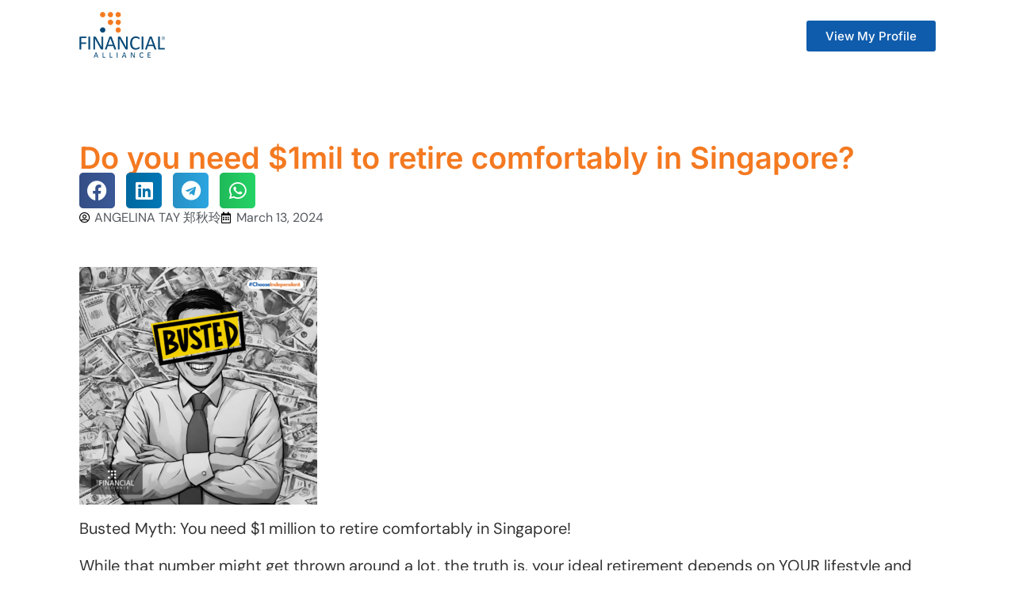

--- FILE ---
content_type: text/html; charset=UTF-8
request_url: https://engage.fa.com.sg/angelinatay/do-you-need-1mil-to-retire-comfortably-in-singapore/
body_size: 41951
content:
<!DOCTYPE html>
<html lang="en-US" prefix="og: https://ogp.me/ns#">
<head>
	<meta charset="UTF-8">
		
<!-- Search Engine Optimization by Rank Math PRO - https://rankmath.com/ -->
<title>Do You Need $1mil To Retire Comfortably In Singapore? &mdash; Engage</title>
<meta name="description" content="Busted Myth: You need $1 million to retire comfortably in Singapore! Let us guide you thru your retirement without needing to lower your current lifestyle. Contact us today!"/>
<meta name="robots" content="follow, index, max-snippet:-1, max-video-preview:-1, max-image-preview:large"/>
<link rel="canonical" href="https://engage.fa.com.sg/angelinatay/do-you-need-1mil-to-retire-comfortably-in-singapore/" />
<meta property="og:locale" content="en_US" />
<meta property="og:type" content="article" />
<meta property="og:title" content="Do You Need $1mil To Retire Comfortably In Singapore? &mdash; Engage" />
<meta property="og:description" content="Busted Myth: You need $1 million to retire comfortably in Singapore! Let us guide you thru your retirement without needing to lower your current lifestyle. Contact us today!" />
<meta property="og:url" content="https://engage.fa.com.sg/angelinatay/do-you-need-1mil-to-retire-comfortably-in-singapore/" />
<meta property="og:site_name" content="Engage" />
<meta property="article:publisher" content="https://www.facebook.com/financialalliance" />
<meta property="article:author" content="https://www.facebook.com/financialalliance" />
<meta property="article:section" content="CPF Investment" />
<meta property="og:image" content="https://engage.fa.com.sg/wp-content/uploads/2024/03/Myth-Busting-Retirement-Saving.png" />
<meta property="og:image:secure_url" content="https://engage.fa.com.sg/wp-content/uploads/2024/03/Myth-Busting-Retirement-Saving.png" />
<meta property="og:image:width" content="1080" />
<meta property="og:image:height" content="1080" />
<meta property="og:image:alt" content="Do you need $1mil to retire comfortably in Singapore?" />
<meta property="og:image:type" content="image/png" />
<meta property="article:published_time" content="2024-03-13T11:57:05+08:00" />
<meta name="twitter:card" content="summary_large_image" />
<meta name="twitter:title" content="Do You Need $1mil To Retire Comfortably In Singapore? &mdash; Engage" />
<meta name="twitter:description" content="Busted Myth: You need $1 million to retire comfortably in Singapore! Let us guide you thru your retirement without needing to lower your current lifestyle. Contact us today!" />
<meta name="twitter:image" content="https://engage.fa.com.sg/wp-content/uploads/2024/03/Myth-Busting-Retirement-Saving.png" />
<meta name="twitter:label1" content="Written by" />
<meta name="twitter:data1" content="Angelina Tay" />
<meta name="twitter:label2" content="Time to read" />
<meta name="twitter:data2" content="Less than a minute" />
<script type="application/ld+json" class="rank-math-schema-pro">{"@context":"https://schema.org","@graph":[{"@type":["FinancialService","Organization"],"@id":"https://engage.fa.com.sg/#organization","name":"Financial Alliance Pte Ltd","url":"https://engage.fa.com.sg","sameAs":["https://www.facebook.com/financialalliance"],"logo":{"@type":"ImageObject","@id":"https://engage.fa.com.sg/#logo","url":"/wp-content/uploads/2022/01/FA-Logo-2022-01.png","contentUrl":"/wp-content/uploads/2022/01/FA-Logo-2022-01.png","caption":"Engage","inLanguage":"en-US","width":"2480","height":"1754"},"openingHours":["Monday,Tuesday,Wednesday,Thursday,Friday 09:00-17:00"],"image":{"@id":"https://engage.fa.com.sg/#logo"}},{"@type":"WebSite","@id":"https://engage.fa.com.sg/#website","url":"https://engage.fa.com.sg","name":"Engage","publisher":{"@id":"https://engage.fa.com.sg/#organization"},"inLanguage":"en-US"},{"@type":"ImageObject","@id":"/wp-content/uploads/2024/03/Myth-Busting-Retirement-Saving-300x300.png","url":"/wp-content/uploads/2024/03/Myth-Busting-Retirement-Saving-300x300.png","width":"200","height":"200","inLanguage":"en-US"},{"@type":"BreadcrumbList","@id":"https://engage.fa.com.sg/angelinatay/do-you-need-1mil-to-retire-comfortably-in-singapore/#breadcrumb","itemListElement":[{"@type":"ListItem","position":"1","item":{"@id":"https://engage.fa.com.sg","name":"Home"}},{"@type":"ListItem","position":"2","item":{"@id":"https://engage.fa.com.sg/angelinatay/do-you-need-1mil-to-retire-comfortably-in-singapore/","name":"Do you need $1mil to retire comfortably in Singapore?"}}]},{"@type":"WebPage","@id":"https://engage.fa.com.sg/angelinatay/do-you-need-1mil-to-retire-comfortably-in-singapore/#webpage","url":"https://engage.fa.com.sg/angelinatay/do-you-need-1mil-to-retire-comfortably-in-singapore/","name":"Do You Need $1mil To Retire Comfortably In Singapore? &mdash; Engage","datePublished":"2024-03-13T11:57:05+08:00","dateModified":"2024-03-13T11:57:05+08:00","isPartOf":{"@id":"https://engage.fa.com.sg/#website"},"primaryImageOfPage":{"@id":"/wp-content/uploads/2024/03/Myth-Busting-Retirement-Saving-300x300.png"},"inLanguage":"en-US","breadcrumb":{"@id":"https://engage.fa.com.sg/angelinatay/do-you-need-1mil-to-retire-comfortably-in-singapore/#breadcrumb"}},{"@type":"Person","@id":"https://engage.fa.com.sg/author/angelinatay/","name":"Angelina Tay","url":"https://engage.fa.com.sg/author/angelinatay/","image":{"@type":"ImageObject","@id":"https://secure.gravatar.com/avatar/f784dbfc1cc9f4a2f782178468b6f1b56b5af5a329b64ad9f3592ff0146c3151?s=96&amp;d=mm&amp;r=g","url":"https://secure.gravatar.com/avatar/f784dbfc1cc9f4a2f782178468b6f1b56b5af5a329b64ad9f3592ff0146c3151?s=96&amp;d=mm&amp;r=g","caption":"Angelina Tay","inLanguage":"en-US"},"worksFor":{"@id":"https://engage.fa.com.sg/#organization"}},{"@type":"Article","headline":"Do You Need $1mil To Retire Comfortably In Singapore? &mdash; Engage","datePublished":"2024-03-13T11:57:05+08:00","dateModified":"2024-03-13T11:57:05+08:00","author":{"@id":"https://engage.fa.com.sg/author/angelinatay/","name":"Angelina Tay"},"publisher":{"@id":"https://engage.fa.com.sg/#organization"},"description":"Busted Myth: You need $1 million to retire comfortably in Singapore! Let us guide you thru your retirement without needing to lower your current lifestyle. Contact us today!","name":"Do You Need $1mil To Retire Comfortably In Singapore? &mdash; Engage","@id":"https://engage.fa.com.sg/angelinatay/do-you-need-1mil-to-retire-comfortably-in-singapore/#richSnippet","isPartOf":{"@id":"https://engage.fa.com.sg/angelinatay/do-you-need-1mil-to-retire-comfortably-in-singapore/#webpage"},"image":{"@id":"/wp-content/uploads/2024/03/Myth-Busting-Retirement-Saving-300x300.png"},"inLanguage":"en-US","mainEntityOfPage":{"@id":"https://engage.fa.com.sg/angelinatay/do-you-need-1mil-to-retire-comfortably-in-singapore/#webpage"}}]}</script>
<!-- /Rank Math WordPress SEO plugin -->

<link rel='dns-prefetch' href='//www.googletagmanager.com' />
<link rel="alternate" type="application/rss+xml" title="Engage &raquo; Feed" href="https://engage.fa.com.sg/feed/" />
<link rel="alternate" type="application/rss+xml" title="Engage &raquo; Comments Feed" href="https://engage.fa.com.sg/comments/feed/" />
<link rel="alternate" type="application/rss+xml" title="Engage &raquo; Do you need $1mil to retire comfortably in Singapore? Comments Feed" href="https://engage.fa.com.sg/angelinatay/do-you-need-1mil-to-retire-comfortably-in-singapore/feed/" />
<link rel="alternate" title="oEmbed (JSON)" type="application/json+oembed" href="https://engage.fa.com.sg/wp-json/oembed/1.0/embed?url=https%3A%2F%2Fengage.fa.com.sg%2Fangelinatay%2Fdo-you-need-1mil-to-retire-comfortably-in-singapore%2F" />
<link rel="alternate" title="oEmbed (XML)" type="text/xml+oembed" href="https://engage.fa.com.sg/wp-json/oembed/1.0/embed?url=https%3A%2F%2Fengage.fa.com.sg%2Fangelinatay%2Fdo-you-need-1mil-to-retire-comfortably-in-singapore%2F&#038;format=xml" />
<style id='wp-img-auto-sizes-contain-inline-css'>
img:is([sizes=auto i],[sizes^="auto," i]){contain-intrinsic-size:3000px 1500px}
/*# sourceURL=wp-img-auto-sizes-contain-inline-css */
</style>
<link rel='stylesheet' id='altcha-widget-styles-css' href='https://engage.fa.com.sg/wp-content/plugins/altcha-spam-protection/public/altcha.css?ver=1.26.1' media='all' />
<style id='wp-emoji-styles-inline-css'>

	img.wp-smiley, img.emoji {
		display: inline !important;
		border: none !important;
		box-shadow: none !important;
		height: 1em !important;
		width: 1em !important;
		margin: 0 0.07em !important;
		vertical-align: -0.1em !important;
		background: none !important;
		padding: 0 !important;
	}
/*# sourceURL=wp-emoji-styles-inline-css */
</style>
<link rel='stylesheet' id='wp-block-library-css' href='https://engage.fa.com.sg/wp-includes/css/dist/block-library/style.min.css?ver=6.9' media='all' />
<style id='global-styles-inline-css'>
:root{--wp--preset--aspect-ratio--square: 1;--wp--preset--aspect-ratio--4-3: 4/3;--wp--preset--aspect-ratio--3-4: 3/4;--wp--preset--aspect-ratio--3-2: 3/2;--wp--preset--aspect-ratio--2-3: 2/3;--wp--preset--aspect-ratio--16-9: 16/9;--wp--preset--aspect-ratio--9-16: 9/16;--wp--preset--color--black: #000000;--wp--preset--color--cyan-bluish-gray: #abb8c3;--wp--preset--color--white: #ffffff;--wp--preset--color--pale-pink: #f78da7;--wp--preset--color--vivid-red: #cf2e2e;--wp--preset--color--luminous-vivid-orange: #ff6900;--wp--preset--color--luminous-vivid-amber: #fcb900;--wp--preset--color--light-green-cyan: #7bdcb5;--wp--preset--color--vivid-green-cyan: #00d084;--wp--preset--color--pale-cyan-blue: #8ed1fc;--wp--preset--color--vivid-cyan-blue: #0693e3;--wp--preset--color--vivid-purple: #9b51e0;--wp--preset--gradient--vivid-cyan-blue-to-vivid-purple: linear-gradient(135deg,rgb(6,147,227) 0%,rgb(155,81,224) 100%);--wp--preset--gradient--light-green-cyan-to-vivid-green-cyan: linear-gradient(135deg,rgb(122,220,180) 0%,rgb(0,208,130) 100%);--wp--preset--gradient--luminous-vivid-amber-to-luminous-vivid-orange: linear-gradient(135deg,rgb(252,185,0) 0%,rgb(255,105,0) 100%);--wp--preset--gradient--luminous-vivid-orange-to-vivid-red: linear-gradient(135deg,rgb(255,105,0) 0%,rgb(207,46,46) 100%);--wp--preset--gradient--very-light-gray-to-cyan-bluish-gray: linear-gradient(135deg,rgb(238,238,238) 0%,rgb(169,184,195) 100%);--wp--preset--gradient--cool-to-warm-spectrum: linear-gradient(135deg,rgb(74,234,220) 0%,rgb(151,120,209) 20%,rgb(207,42,186) 40%,rgb(238,44,130) 60%,rgb(251,105,98) 80%,rgb(254,248,76) 100%);--wp--preset--gradient--blush-light-purple: linear-gradient(135deg,rgb(255,206,236) 0%,rgb(152,150,240) 100%);--wp--preset--gradient--blush-bordeaux: linear-gradient(135deg,rgb(254,205,165) 0%,rgb(254,45,45) 50%,rgb(107,0,62) 100%);--wp--preset--gradient--luminous-dusk: linear-gradient(135deg,rgb(255,203,112) 0%,rgb(199,81,192) 50%,rgb(65,88,208) 100%);--wp--preset--gradient--pale-ocean: linear-gradient(135deg,rgb(255,245,203) 0%,rgb(182,227,212) 50%,rgb(51,167,181) 100%);--wp--preset--gradient--electric-grass: linear-gradient(135deg,rgb(202,248,128) 0%,rgb(113,206,126) 100%);--wp--preset--gradient--midnight: linear-gradient(135deg,rgb(2,3,129) 0%,rgb(40,116,252) 100%);--wp--preset--font-size--small: 13px;--wp--preset--font-size--medium: 20px;--wp--preset--font-size--large: 36px;--wp--preset--font-size--x-large: 42px;--wp--preset--spacing--20: 0.44rem;--wp--preset--spacing--30: 0.67rem;--wp--preset--spacing--40: 1rem;--wp--preset--spacing--50: 1.5rem;--wp--preset--spacing--60: 2.25rem;--wp--preset--spacing--70: 3.38rem;--wp--preset--spacing--80: 5.06rem;--wp--preset--shadow--natural: 6px 6px 9px rgba(0, 0, 0, 0.2);--wp--preset--shadow--deep: 12px 12px 50px rgba(0, 0, 0, 0.4);--wp--preset--shadow--sharp: 6px 6px 0px rgba(0, 0, 0, 0.2);--wp--preset--shadow--outlined: 6px 6px 0px -3px rgb(255, 255, 255), 6px 6px rgb(0, 0, 0);--wp--preset--shadow--crisp: 6px 6px 0px rgb(0, 0, 0);}:root { --wp--style--global--content-size: 800px;--wp--style--global--wide-size: 1200px; }:where(body) { margin: 0; }.wp-site-blocks > .alignleft { float: left; margin-right: 2em; }.wp-site-blocks > .alignright { float: right; margin-left: 2em; }.wp-site-blocks > .aligncenter { justify-content: center; margin-left: auto; margin-right: auto; }:where(.wp-site-blocks) > * { margin-block-start: 24px; margin-block-end: 0; }:where(.wp-site-blocks) > :first-child { margin-block-start: 0; }:where(.wp-site-blocks) > :last-child { margin-block-end: 0; }:root { --wp--style--block-gap: 24px; }:root :where(.is-layout-flow) > :first-child{margin-block-start: 0;}:root :where(.is-layout-flow) > :last-child{margin-block-end: 0;}:root :where(.is-layout-flow) > *{margin-block-start: 24px;margin-block-end: 0;}:root :where(.is-layout-constrained) > :first-child{margin-block-start: 0;}:root :where(.is-layout-constrained) > :last-child{margin-block-end: 0;}:root :where(.is-layout-constrained) > *{margin-block-start: 24px;margin-block-end: 0;}:root :where(.is-layout-flex){gap: 24px;}:root :where(.is-layout-grid){gap: 24px;}.is-layout-flow > .alignleft{float: left;margin-inline-start: 0;margin-inline-end: 2em;}.is-layout-flow > .alignright{float: right;margin-inline-start: 2em;margin-inline-end: 0;}.is-layout-flow > .aligncenter{margin-left: auto !important;margin-right: auto !important;}.is-layout-constrained > .alignleft{float: left;margin-inline-start: 0;margin-inline-end: 2em;}.is-layout-constrained > .alignright{float: right;margin-inline-start: 2em;margin-inline-end: 0;}.is-layout-constrained > .aligncenter{margin-left: auto !important;margin-right: auto !important;}.is-layout-constrained > :where(:not(.alignleft):not(.alignright):not(.alignfull)){max-width: var(--wp--style--global--content-size);margin-left: auto !important;margin-right: auto !important;}.is-layout-constrained > .alignwide{max-width: var(--wp--style--global--wide-size);}body .is-layout-flex{display: flex;}.is-layout-flex{flex-wrap: wrap;align-items: center;}.is-layout-flex > :is(*, div){margin: 0;}body .is-layout-grid{display: grid;}.is-layout-grid > :is(*, div){margin: 0;}body{padding-top: 0px;padding-right: 0px;padding-bottom: 0px;padding-left: 0px;}a:where(:not(.wp-element-button)){text-decoration: underline;}:root :where(.wp-element-button, .wp-block-button__link){background-color: #32373c;border-width: 0;color: #fff;font-family: inherit;font-size: inherit;font-style: inherit;font-weight: inherit;letter-spacing: inherit;line-height: inherit;padding-top: calc(0.667em + 2px);padding-right: calc(1.333em + 2px);padding-bottom: calc(0.667em + 2px);padding-left: calc(1.333em + 2px);text-decoration: none;text-transform: inherit;}.has-black-color{color: var(--wp--preset--color--black) !important;}.has-cyan-bluish-gray-color{color: var(--wp--preset--color--cyan-bluish-gray) !important;}.has-white-color{color: var(--wp--preset--color--white) !important;}.has-pale-pink-color{color: var(--wp--preset--color--pale-pink) !important;}.has-vivid-red-color{color: var(--wp--preset--color--vivid-red) !important;}.has-luminous-vivid-orange-color{color: var(--wp--preset--color--luminous-vivid-orange) !important;}.has-luminous-vivid-amber-color{color: var(--wp--preset--color--luminous-vivid-amber) !important;}.has-light-green-cyan-color{color: var(--wp--preset--color--light-green-cyan) !important;}.has-vivid-green-cyan-color{color: var(--wp--preset--color--vivid-green-cyan) !important;}.has-pale-cyan-blue-color{color: var(--wp--preset--color--pale-cyan-blue) !important;}.has-vivid-cyan-blue-color{color: var(--wp--preset--color--vivid-cyan-blue) !important;}.has-vivid-purple-color{color: var(--wp--preset--color--vivid-purple) !important;}.has-black-background-color{background-color: var(--wp--preset--color--black) !important;}.has-cyan-bluish-gray-background-color{background-color: var(--wp--preset--color--cyan-bluish-gray) !important;}.has-white-background-color{background-color: var(--wp--preset--color--white) !important;}.has-pale-pink-background-color{background-color: var(--wp--preset--color--pale-pink) !important;}.has-vivid-red-background-color{background-color: var(--wp--preset--color--vivid-red) !important;}.has-luminous-vivid-orange-background-color{background-color: var(--wp--preset--color--luminous-vivid-orange) !important;}.has-luminous-vivid-amber-background-color{background-color: var(--wp--preset--color--luminous-vivid-amber) !important;}.has-light-green-cyan-background-color{background-color: var(--wp--preset--color--light-green-cyan) !important;}.has-vivid-green-cyan-background-color{background-color: var(--wp--preset--color--vivid-green-cyan) !important;}.has-pale-cyan-blue-background-color{background-color: var(--wp--preset--color--pale-cyan-blue) !important;}.has-vivid-cyan-blue-background-color{background-color: var(--wp--preset--color--vivid-cyan-blue) !important;}.has-vivid-purple-background-color{background-color: var(--wp--preset--color--vivid-purple) !important;}.has-black-border-color{border-color: var(--wp--preset--color--black) !important;}.has-cyan-bluish-gray-border-color{border-color: var(--wp--preset--color--cyan-bluish-gray) !important;}.has-white-border-color{border-color: var(--wp--preset--color--white) !important;}.has-pale-pink-border-color{border-color: var(--wp--preset--color--pale-pink) !important;}.has-vivid-red-border-color{border-color: var(--wp--preset--color--vivid-red) !important;}.has-luminous-vivid-orange-border-color{border-color: var(--wp--preset--color--luminous-vivid-orange) !important;}.has-luminous-vivid-amber-border-color{border-color: var(--wp--preset--color--luminous-vivid-amber) !important;}.has-light-green-cyan-border-color{border-color: var(--wp--preset--color--light-green-cyan) !important;}.has-vivid-green-cyan-border-color{border-color: var(--wp--preset--color--vivid-green-cyan) !important;}.has-pale-cyan-blue-border-color{border-color: var(--wp--preset--color--pale-cyan-blue) !important;}.has-vivid-cyan-blue-border-color{border-color: var(--wp--preset--color--vivid-cyan-blue) !important;}.has-vivid-purple-border-color{border-color: var(--wp--preset--color--vivid-purple) !important;}.has-vivid-cyan-blue-to-vivid-purple-gradient-background{background: var(--wp--preset--gradient--vivid-cyan-blue-to-vivid-purple) !important;}.has-light-green-cyan-to-vivid-green-cyan-gradient-background{background: var(--wp--preset--gradient--light-green-cyan-to-vivid-green-cyan) !important;}.has-luminous-vivid-amber-to-luminous-vivid-orange-gradient-background{background: var(--wp--preset--gradient--luminous-vivid-amber-to-luminous-vivid-orange) !important;}.has-luminous-vivid-orange-to-vivid-red-gradient-background{background: var(--wp--preset--gradient--luminous-vivid-orange-to-vivid-red) !important;}.has-very-light-gray-to-cyan-bluish-gray-gradient-background{background: var(--wp--preset--gradient--very-light-gray-to-cyan-bluish-gray) !important;}.has-cool-to-warm-spectrum-gradient-background{background: var(--wp--preset--gradient--cool-to-warm-spectrum) !important;}.has-blush-light-purple-gradient-background{background: var(--wp--preset--gradient--blush-light-purple) !important;}.has-blush-bordeaux-gradient-background{background: var(--wp--preset--gradient--blush-bordeaux) !important;}.has-luminous-dusk-gradient-background{background: var(--wp--preset--gradient--luminous-dusk) !important;}.has-pale-ocean-gradient-background{background: var(--wp--preset--gradient--pale-ocean) !important;}.has-electric-grass-gradient-background{background: var(--wp--preset--gradient--electric-grass) !important;}.has-midnight-gradient-background{background: var(--wp--preset--gradient--midnight) !important;}.has-small-font-size{font-size: var(--wp--preset--font-size--small) !important;}.has-medium-font-size{font-size: var(--wp--preset--font-size--medium) !important;}.has-large-font-size{font-size: var(--wp--preset--font-size--large) !important;}.has-x-large-font-size{font-size: var(--wp--preset--font-size--x-large) !important;}
/*# sourceURL=global-styles-inline-css */
</style>

<link rel='stylesheet' id='hello-elementor-css' href='https://engage.fa.com.sg/wp-content/themes/hello-elementor/assets/css/reset.css?ver=3.4.4' media='all' />
<link rel='stylesheet' id='hello-elementor-theme-style-css' href='https://engage.fa.com.sg/wp-content/themes/hello-elementor/assets/css/theme.css?ver=3.4.4' media='all' />
<link rel='stylesheet' id='chld_thm_cfg_child-css' href='https://engage.fa.com.sg/wp-content/themes/hello-elementor-main/style.css?ver=2.4.1.1630221653' media='all' />
<link rel='stylesheet' id='hello-elementor-header-footer-css' href='https://engage.fa.com.sg/wp-content/themes/hello-elementor/assets/css/header-footer.css?ver=3.4.4' media='all' />
<link rel='stylesheet' id='jet-popup-frontend-css' href='https://engage.fa.com.sg/wp-content/plugins/jet-popup/assets/css/jet-popup-frontend.css?ver=2.0.17.1' media='all' />
<link rel='stylesheet' id='elementor-frontend-css' href='https://engage.fa.com.sg/wp-content/plugins/elementor/assets/css/frontend.min.css?ver=3.31.5' media='all' />
<style id='elementor-frontend-inline-css'>
.elementor-kit-10{--e-global-color-primary:#000000;--e-global-color-secondary:#54595F;--e-global-color-text:#7A7A7A;--e-global-color-accent:#F47920;--e-global-color-9fcf3de:#004977;--e-global-color-92dd742:#E3E3E3;--e-global-color-604f36d:#FFFFFF;--e-global-color-70481ee:#F8F8F8;--e-global-color-46fb22a:#0F5CAC;--e-global-color-04eb849:#E67F3C;--e-global-color-78c4b56:#E6F0F7;--e-global-typography-primary-font-family:"Inter";--e-global-typography-primary-font-weight:600;--e-global-typography-secondary-font-family:"Inter";--e-global-typography-secondary-font-weight:400;--e-global-typography-text-font-family:"DM Sans";--e-global-typography-text-font-weight:400;--e-global-typography-accent-font-family:"Inter";--e-global-typography-accent-font-weight:500;--e-global-typography-5768d5a-font-family:"Inter";--e-global-typography-5768d5a-font-size:48px;--e-global-typography-5768d5a-font-weight:800;--e-global-typography-5768d5a-line-height:1em;--e-global-typography-c01c01b-font-family:"Inter";--e-global-typography-c01c01b-font-size:28px;--e-global-typography-c01c01b-line-height:1em;--e-global-typography-b19646d-font-family:"Inter";--e-global-typography-b19646d-font-size:38px;--e-global-typography-b19646d-line-height:1em;--e-global-typography-f47b7c2-font-family:"Inter";--e-global-typography-f47b7c2-font-size:24px;--e-global-typography-f47b7c2-line-height:1em;--e-global-typography-65db620-font-family:"DM Sans";--e-global-typography-65db620-font-size:20px;--e-page-transition-entrance-animation:e-page-transition-fade-out-right;--e-page-transition-exit-animation:e-page-transition-fade-in-left;--e-page-transition-animation-duration:1500ms;}.elementor-kit-10 button,.elementor-kit-10 input[type="button"],.elementor-kit-10 input[type="submit"],.elementor-kit-10 .elementor-button{background-color:var( --e-global-color-92dd742 );color:var( --e-global-color-604f36d );border-style:solid;border-width:0px 0px 0px 0px;}.elementor-kit-10 e-page-transition{background-color:var( --e-global-color-604f36d );}.elementor-kit-10 a{color:var( --e-global-color-accent );}.elementor-kit-10 a:hover{font-weight:700;}.elementor-section.elementor-section-boxed > .elementor-container{max-width:1140px;}.e-con{--container-max-width:1140px;}.elementor-widget:not(:last-child){margin-block-end:20px;}.elementor-element{--widgets-spacing:20px 20px;--widgets-spacing-row:20px;--widgets-spacing-column:20px;}{}h1.entry-title{display:var(--page-title-display);}@media(max-width:1024px){.elementor-kit-10{--e-global-typography-5768d5a-font-size:36px;--e-global-typography-c01c01b-font-size:24px;--e-global-typography-b19646d-font-size:32px;--e-global-typography-f47b7c2-font-size:20px;--e-global-typography-65db620-font-size:16px;}.elementor-section.elementor-section-boxed > .elementor-container{max-width:1024px;}.e-con{--container-max-width:1024px;}}@media(max-width:767px){.elementor-kit-10{--e-global-typography-5768d5a-font-size:26px;--e-global-typography-c01c01b-font-size:20px;--e-global-typography-b19646d-font-size:24px;--e-global-typography-f47b7c2-font-size:18px;--e-global-typography-65db620-font-size:16px;}.elementor-kit-10 h1{font-size:26px;}.elementor-kit-10 h2{font-size:22px;}.elementor-kit-10 h3{font-size:20px;}.elementor-kit-10 h4{font-size:18px;}.elementor-kit-10 h5{font-size:16px;}.elementor-kit-10 h6{font-size:14px;}.elementor-section.elementor-section-boxed > .elementor-container{max-width:767px;}.e-con{--container-max-width:767px;}}
.elementor-21500 .elementor-element.elementor-element-15b4f6e{--display:flex;--min-height:90px;--flex-direction:row;--container-widget-width:calc( ( 1 - var( --container-widget-flex-grow ) ) * 100% );--container-widget-height:100%;--container-widget-flex-grow:1;--container-widget-align-self:stretch;--flex-wrap-mobile:wrap;--justify-content:space-between;--align-items:center;--margin-top:0px;--margin-bottom:0px;--margin-left:0px;--margin-right:0px;--padding-top:0px;--padding-bottom:0px;--padding-left:0px;--padding-right:0px;}.elementor-21500 .elementor-element.elementor-element-15b4f6e:not(.elementor-motion-effects-element-type-background), .elementor-21500 .elementor-element.elementor-element-15b4f6e > .elementor-motion-effects-container > .elementor-motion-effects-layer{background-color:var( --e-global-color-604f36d );}.elementor-21500 .elementor-element.elementor-element-15b4f6e.e-con{--align-self:flex-start;}.elementor-widget-image .widget-image-caption{color:var( --e-global-color-text );font-family:var( --e-global-typography-text-font-family ), Sans-serif;font-weight:var( --e-global-typography-text-font-weight );}.elementor-21500 .elementor-element.elementor-element-0a7406f img{width:100px;}.elementor-theme-builder-content-area{height:400px;}.elementor-location-header:before, .elementor-location-footer:before{content:"";display:table;clear:both;}@media(max-width:767px){.elementor-21500 .elementor-element.elementor-element-15b4f6e{--min-height:60px;--z-index:10;}.elementor-21500 .elementor-element.elementor-element-0a7406f img{width:90px;}}
.elementor-40272 .elementor-element.elementor-element-2173e80d{--display:flex;--min-height:90px;--flex-direction:row;--container-widget-width:calc( ( 1 - var( --container-widget-flex-grow ) ) * 100% );--container-widget-height:100%;--container-widget-flex-grow:1;--container-widget-align-self:stretch;--flex-wrap-mobile:wrap;--justify-content:space-between;--align-items:center;}.elementor-40272 .elementor-element.elementor-element-2173e80d:not(.elementor-motion-effects-element-type-background), .elementor-40272 .elementor-element.elementor-element-2173e80d > .elementor-motion-effects-container > .elementor-motion-effects-layer{background-color:var( --e-global-color-604f36d );}.elementor-widget-image .widget-image-caption{color:var( --e-global-color-text );font-family:var( --e-global-typography-text-font-family ), Sans-serif;font-weight:var( --e-global-typography-text-font-weight );}.elementor-widget-button .elementor-button{background-color:var( --e-global-color-accent );font-family:var( --e-global-typography-accent-font-family ), Sans-serif;font-weight:var( --e-global-typography-accent-font-weight );}.elementor-40272 .elementor-element.elementor-element-66ed42c .elementor-button{background-color:var( --e-global-color-46fb22a );}.elementor-40272 .elementor-element.elementor-element-770c1b91{--display:flex;--flex-direction:row;--container-widget-width:calc( ( 1 - var( --container-widget-flex-grow ) ) * 100% );--container-widget-height:100%;--container-widget-flex-grow:1;--container-widget-align-self:stretch;--flex-wrap-mobile:wrap;--align-items:stretch;--gap:10px 10px;--row-gap:10px;--column-gap:10px;--margin-top:0px;--margin-bottom:0px;--margin-left:0px;--margin-right:0px;--padding-top:20px;--padding-bottom:20px;--padding-left:50px;--padding-right:50px;}.elementor-40272 .elementor-element.elementor-element-770c1b91 .elementor-repeater-item-a3e9315.jet-parallax-section__layout .jet-parallax-section__image{background-size:auto;}.elementor-40272 .elementor-element.elementor-element-e780c24{width:100%;max-width:100%;text-align:center;}.elementor-40272 .elementor-element.elementor-element-e780c24 img{width:100%;}.elementor-40272 .elementor-element.elementor-element-3f0736ad{--display:flex;--flex-direction:column;--container-widget-width:100%;--container-widget-height:initial;--container-widget-flex-grow:0;--container-widget-align-self:initial;--flex-wrap-mobile:wrap;--gap:10px 10px;--row-gap:10px;--column-gap:10px;--margin-top:0px;--margin-bottom:0px;--margin-left:0px;--margin-right:0px;--padding-top:50px;--padding-bottom:50px;--padding-left:50px;--padding-right:50px;}.elementor-40272 .elementor-element.elementor-element-3f0736ad .elementor-repeater-item-962d85d.jet-parallax-section__layout .jet-parallax-section__image{background-size:auto;}.elementor-widget-theme-post-title .elementor-heading-title{font-family:var( --e-global-typography-primary-font-family ), Sans-serif;font-weight:var( --e-global-typography-primary-font-weight );color:var( --e-global-color-primary );}.elementor-40272 .elementor-element.elementor-element-624534f6 .elementor-heading-title{font-family:var( --e-global-typography-b19646d-font-family ), Sans-serif;font-size:var( --e-global-typography-b19646d-font-size );line-height:var( --e-global-typography-b19646d-line-height );color:var( --e-global-color-accent );}.elementor-40272 .elementor-element.elementor-element-7b6a5374{--alignment:left;--grid-side-margin:10px;--grid-column-gap:10px;--grid-row-gap:10px;--grid-bottom-margin:10px;}.elementor-40272 .elementor-element.elementor-element-7b6a5374 .elementor-share-btn__icon{--e-share-buttons-icon-size:25px;}.elementor-widget-post-info .elementor-icon-list-item:not(:last-child):after{border-color:var( --e-global-color-text );}.elementor-widget-post-info .elementor-icon-list-icon i{color:var( --e-global-color-primary );}.elementor-widget-post-info .elementor-icon-list-icon svg{fill:var( --e-global-color-primary );}.elementor-widget-post-info .elementor-icon-list-text, .elementor-widget-post-info .elementor-icon-list-text a{color:var( --e-global-color-secondary );}.elementor-widget-post-info .elementor-icon-list-item{font-family:var( --e-global-typography-text-font-family ), Sans-serif;font-weight:var( --e-global-typography-text-font-weight );}.elementor-40272 .elementor-element.elementor-element-53869ca1 .elementor-icon-list-icon{width:14px;}.elementor-40272 .elementor-element.elementor-element-53869ca1 .elementor-icon-list-icon i{font-size:14px;}.elementor-40272 .elementor-element.elementor-element-53869ca1 .elementor-icon-list-icon svg{--e-icon-list-icon-size:14px;}.elementor-40272 .elementor-element.elementor-element-2dcac9cd > .elementor-widget-container{margin:50px 0px 50px 0px;}.elementor-40272 .elementor-element.elementor-element-2dcac9cd .jet-listing-dynamic-field__content{font-family:"DM Sans", Sans-serif;font-size:20px;line-height:1.6em;text-align:left;}.elementor-40272 .elementor-element.elementor-element-2dcac9cd .jet-listing-dynamic-field .jet-listing-dynamic-field__inline-wrap{width:auto;}.elementor-40272 .elementor-element.elementor-element-2dcac9cd .jet-listing-dynamic-field .jet-listing-dynamic-field__content{width:auto;}.elementor-40272 .elementor-element.elementor-element-2dcac9cd .jet-listing-dynamic-field{justify-content:flex-start;}.elementor-widget-text-editor{font-family:var( --e-global-typography-text-font-family ), Sans-serif;font-weight:var( --e-global-typography-text-font-weight );color:var( --e-global-color-text );}.elementor-widget-text-editor.elementor-drop-cap-view-stacked .elementor-drop-cap{background-color:var( --e-global-color-primary );}.elementor-widget-text-editor.elementor-drop-cap-view-framed .elementor-drop-cap, .elementor-widget-text-editor.elementor-drop-cap-view-default .elementor-drop-cap{color:var( --e-global-color-primary );border-color:var( --e-global-color-primary );}.elementor-40272 .elementor-element.elementor-element-2367fc28 > .elementor-widget-container{margin:20px 0px 50px 0px;}.elementor-40272 .elementor-element.elementor-element-2367fc28{font-family:"Roboto", Sans-serif;font-size:16px;font-weight:400;}.elementor-widget-divider{--divider-color:var( --e-global-color-secondary );}.elementor-widget-divider .elementor-divider__text{color:var( --e-global-color-secondary );font-family:var( --e-global-typography-secondary-font-family ), Sans-serif;font-weight:var( --e-global-typography-secondary-font-weight );}.elementor-widget-divider.elementor-view-stacked .elementor-icon{background-color:var( --e-global-color-secondary );}.elementor-widget-divider.elementor-view-framed .elementor-icon, .elementor-widget-divider.elementor-view-default .elementor-icon{color:var( --e-global-color-secondary );border-color:var( --e-global-color-secondary );}.elementor-widget-divider.elementor-view-framed .elementor-icon, .elementor-widget-divider.elementor-view-default .elementor-icon svg{fill:var( --e-global-color-secondary );}.elementor-40272 .elementor-element.elementor-element-4213c149{--divider-border-style:solid;--divider-color:#000;--divider-border-width:1px;}.elementor-40272 .elementor-element.elementor-element-4213c149 .elementor-divider-separator{width:100%;}.elementor-40272 .elementor-element.elementor-element-4213c149 .elementor-divider{padding-block-start:15px;padding-block-end:15px;}.elementor-40272 .elementor-element.elementor-element-6206017{--display:flex;--flex-direction:row;--container-widget-width:calc( ( 1 - var( --container-widget-flex-grow ) ) * 100% );--container-widget-height:100%;--container-widget-flex-grow:1;--container-widget-align-self:stretch;--flex-wrap-mobile:wrap;--align-items:stretch;--gap:10px 10px;--row-gap:10px;--column-gap:10px;--margin-top:0px;--margin-bottom:0px;--margin-left:0px;--margin-right:0px;--padding-top:50px;--padding-bottom:50px;--padding-left:50px;--padding-right:50px;}.elementor-40272 .elementor-element.elementor-element-6206017 .elementor-repeater-item-e3ff8cd.jet-parallax-section__layout .jet-parallax-section__image{background-size:auto;}.elementor-40272 .elementor-element.elementor-element-4c1b383f{--display:flex;--flex-direction:column;--container-widget-width:100%;--container-widget-height:initial;--container-widget-flex-grow:0;--container-widget-align-self:initial;--flex-wrap-mobile:wrap;--justify-content:flex-start;--gap:20px 20px;--row-gap:20px;--column-gap:20px;border-style:solid;--border-style:solid;border-width:0px 0px 0px 0px;--border-top-width:0px;--border-right-width:0px;--border-bottom-width:0px;--border-left-width:0px;border-color:var( --e-global-color-accent );--border-color:var( --e-global-color-accent );--margin-top:0px;--margin-bottom:0px;--margin-left:0px;--margin-right:0px;--padding-top:20px;--padding-bottom:20px;--padding-left:20px;--padding-right:20px;}.elementor-40272 .elementor-element.elementor-element-4c1b383f:not(.elementor-motion-effects-element-type-background), .elementor-40272 .elementor-element.elementor-element-4c1b383f > .elementor-motion-effects-container > .elementor-motion-effects-layer{background-color:var( --e-global-color-604f36d );}.elementor-40272 .elementor-element.elementor-element-26256ee3 > .elementor-widget-container{margin:0px 0px 0px 0px;padding:0px 0px 0px 0px;}.elementor-40272 .elementor-element.elementor-element-26256ee3{text-align:center;}.elementor-40272 .elementor-element.elementor-element-26256ee3 img{width:100%;border-radius:5% 5% 5% 5%;}.elementor-40272 .elementor-element.elementor-element-7bb5a3ec{--display:flex;--flex-direction:row;--container-widget-width:initial;--container-widget-height:100%;--container-widget-flex-grow:1;--container-widget-align-self:stretch;--flex-wrap-mobile:wrap;--gap:20px 20px;--row-gap:20px;--column-gap:20px;--flex-wrap:wrap;border-style:solid;--border-style:solid;border-width:0px 0px 0px 0px;--border-top-width:0px;--border-right-width:0px;--border-bottom-width:0px;--border-left-width:0px;border-color:var( --e-global-color-accent );--border-color:var( --e-global-color-accent );--margin-top:0px;--margin-bottom:0px;--margin-left:0px;--margin-right:0px;--padding-top:20px;--padding-bottom:20px;--padding-left:20px;--padding-right:20px;}.elementor-40272 .elementor-element.elementor-element-7bb5a3ec:not(.elementor-motion-effects-element-type-background), .elementor-40272 .elementor-element.elementor-element-7bb5a3ec > .elementor-motion-effects-container > .elementor-motion-effects-layer{background-color:var( --e-global-color-604f36d );}.elementor-widget-heading .elementor-heading-title{font-family:var( --e-global-typography-primary-font-family ), Sans-serif;font-weight:var( --e-global-typography-primary-font-weight );color:var( --e-global-color-primary );}.elementor-40272 .elementor-element.elementor-element-15e47b48{width:100%;max-width:100%;text-align:left;}.elementor-40272 .elementor-element.elementor-element-15e47b48 > .elementor-widget-container{margin:0px 0px 0px 0px;padding:0px 0px 0px 0px;border-radius:10px 10px 10px 10px;}.elementor-40272 .elementor-element.elementor-element-15e47b48 .elementor-heading-title{font-family:"Roboto", Sans-serif;font-size:14px;font-weight:600;color:var( --e-global-color-secondary );}.elementor-40272 .elementor-element.elementor-element-3110ae6c{width:100%;max-width:100%;text-align:left;}.elementor-40272 .elementor-element.elementor-element-3110ae6c .elementor-heading-title{font-family:"Roboto", Sans-serif;font-size:24px;font-weight:600;}.elementor-40272 .elementor-element.elementor-element-cd0780a{width:100%;max-width:100%;text-align:justify;font-family:"Roboto", Sans-serif;font-weight:400;}.elementor-40272 .elementor-element.elementor-element-cd0780a > .elementor-widget-container{margin:0px 0px 0px 0px;}.elementor-40272 .elementor-element.elementor-element-3dec93f1 .elementor-button{background-color:var( --e-global-color-04eb849 );font-family:"Roboto", Sans-serif;font-size:14px;font-weight:500;fill:var( --e-global-color-604f36d );color:var( --e-global-color-604f36d );border-radius:10px 10px 10px 10px;}.elementor-40272 .elementor-element.elementor-element-3dec93f1{width:auto;max-width:auto;}.elementor-40272 .elementor-element.elementor-element-3dec93f1 > .elementor-widget-container{margin:0px 10px 0px 0px;padding:0px 0px 0px 0px;}.elementor-40272 .elementor-element.elementor-element-59ccb9a8 .elementor-button{background-color:var( --e-global-color-46fb22a );font-family:"Roboto", Sans-serif;font-size:14px;font-weight:500;fill:var( --e-global-color-604f36d );color:var( --e-global-color-604f36d );border-radius:10px 10px 10px 10px;}.elementor-40272 .elementor-element.elementor-element-59ccb9a8{width:auto;max-width:auto;}.elementor-40272 .elementor-element.elementor-element-59ccb9a8 > .elementor-widget-container{margin:0px 0px 0px 0px;padding:0px 0px 0px 0px;}.elementor-40272 .elementor-element.elementor-element-4cbb550e{--display:flex;--flex-direction:row;--container-widget-width:calc( ( 1 - var( --container-widget-flex-grow ) ) * 100% );--container-widget-height:100%;--container-widget-flex-grow:1;--container-widget-align-self:stretch;--flex-wrap-mobile:wrap;--align-items:center;--gap:10px 10px;--row-gap:10px;--column-gap:10px;--margin-top:0px;--margin-bottom:0px;--margin-left:0px;--margin-right:0px;--padding-top:50px;--padding-bottom:50px;--padding-left:0px;--padding-right:0px;}.elementor-40272 .elementor-element.elementor-element-4cbb550e:not(.elementor-motion-effects-element-type-background), .elementor-40272 .elementor-element.elementor-element-4cbb550e > .elementor-motion-effects-container > .elementor-motion-effects-layer{background-color:#001D2E;}.elementor-40272 .elementor-element.elementor-element-4cbb550e .elementor-repeater-item-1bab2bc.jet-parallax-section__layout .jet-parallax-section__image{background-size:auto;}.elementor-40272 .elementor-element.elementor-element-51ea618a{width:100%;max-width:100%;}.elementor-40272 .elementor-element.elementor-element-51ea618a img{width:300px;}.elementor-40272 .elementor-element.elementor-element-42c2a042{--display:flex;--gap:0px 0px;--row-gap:0px;--column-gap:0px;--margin-top:0px;--margin-bottom:0px;--margin-left:0px;--margin-right:0px;--padding-top:10px;--padding-bottom:10px;--padding-left:10px;--padding-right:10px;}.elementor-40272 .elementor-element.elementor-element-7e2f3d62 .elementor-heading-title{font-family:"Roboto", Sans-serif;font-size:22px;font-weight:500;color:#FFFFFF;}.elementor-widget-icon-list .elementor-icon-list-item:not(:last-child):after{border-color:var( --e-global-color-text );}.elementor-widget-icon-list .elementor-icon-list-icon i{color:var( --e-global-color-primary );}.elementor-widget-icon-list .elementor-icon-list-icon svg{fill:var( --e-global-color-primary );}.elementor-widget-icon-list .elementor-icon-list-item > .elementor-icon-list-text, .elementor-widget-icon-list .elementor-icon-list-item > a{font-family:var( --e-global-typography-text-font-family ), Sans-serif;font-weight:var( --e-global-typography-text-font-weight );}.elementor-widget-icon-list .elementor-icon-list-text{color:var( --e-global-color-secondary );}.elementor-40272 .elementor-element.elementor-element-5b36f2fb > .elementor-widget-container{margin:10px 10px 10px 10px;}.elementor-40272 .elementor-element.elementor-element-5b36f2fb .elementor-icon-list-items:not(.elementor-inline-items) .elementor-icon-list-item:not(:last-child){padding-block-end:calc(10px/2);}.elementor-40272 .elementor-element.elementor-element-5b36f2fb .elementor-icon-list-items:not(.elementor-inline-items) .elementor-icon-list-item:not(:first-child){margin-block-start:calc(10px/2);}.elementor-40272 .elementor-element.elementor-element-5b36f2fb .elementor-icon-list-items.elementor-inline-items .elementor-icon-list-item{margin-inline:calc(10px/2);}.elementor-40272 .elementor-element.elementor-element-5b36f2fb .elementor-icon-list-items.elementor-inline-items{margin-inline:calc(-10px/2);}.elementor-40272 .elementor-element.elementor-element-5b36f2fb .elementor-icon-list-items.elementor-inline-items .elementor-icon-list-item:after{inset-inline-end:calc(-10px/2);}.elementor-40272 .elementor-element.elementor-element-5b36f2fb .elementor-icon-list-icon i{color:var( --e-global-color-text );transition:color 0.3s;}.elementor-40272 .elementor-element.elementor-element-5b36f2fb .elementor-icon-list-icon svg{fill:var( --e-global-color-text );transition:fill 0.3s;}.elementor-40272 .elementor-element.elementor-element-5b36f2fb .elementor-icon-list-item:hover .elementor-icon-list-icon i{color:#FFFFFF;}.elementor-40272 .elementor-element.elementor-element-5b36f2fb .elementor-icon-list-item:hover .elementor-icon-list-icon svg{fill:#FFFFFF;}.elementor-40272 .elementor-element.elementor-element-5b36f2fb{--e-icon-list-icon-size:20px;--icon-vertical-offset:0px;}.elementor-40272 .elementor-element.elementor-element-5b36f2fb .elementor-icon-list-icon{padding-inline-end:18px;}.elementor-40272 .elementor-element.elementor-element-5b36f2fb .elementor-icon-list-item > .elementor-icon-list-text, .elementor-40272 .elementor-element.elementor-element-5b36f2fb .elementor-icon-list-item > a{font-family:"Roboto", Sans-serif;font-size:18px;font-weight:500;}.elementor-40272 .elementor-element.elementor-element-5b36f2fb .elementor-icon-list-text{color:#A1A1A1;transition:color 0.3s;}.elementor-40272 .elementor-element.elementor-element-5b36f2fb .elementor-icon-list-item:hover .elementor-icon-list-text{color:#FFFFFF;}.elementor-40272 .elementor-element.elementor-element-59d25632{--display:flex;--flex-direction:row;--container-widget-width:initial;--container-widget-height:100%;--container-widget-flex-grow:1;--container-widget-align-self:stretch;--flex-wrap-mobile:wrap;--justify-content:space-around;--gap:10px 10px;--row-gap:10px;--column-gap:10px;--margin-top:0px;--margin-bottom:0px;--margin-left:0px;--margin-right:0px;--padding-top:10px;--padding-bottom:10px;--padding-left:0px;--padding-right:0px;}.elementor-40272 .elementor-element.elementor-element-59d25632:not(.elementor-motion-effects-element-type-background), .elementor-40272 .elementor-element.elementor-element-59d25632 > .elementor-motion-effects-container > .elementor-motion-effects-layer{background-color:#2A2A2A;}.elementor-40272 .elementor-element.elementor-element-59d25632 .elementor-repeater-item-c964553.jet-parallax-section__layout .jet-parallax-section__image{background-size:auto;}.elementor-40272 .elementor-element.elementor-element-54603a99{text-align:center;}.elementor-40272 .elementor-element.elementor-element-54603a99 .elementor-heading-title{font-family:"Roboto", Sans-serif;font-size:12px;font-weight:400;color:#DDDDDD;}.elementor-40272 .elementor-element.elementor-element-3a881b50{text-align:center;}.elementor-40272 .elementor-element.elementor-element-3a881b50 .elementor-heading-title{font-family:"Roboto", Sans-serif;font-size:12px;font-weight:400;color:#DDDDDD;}.elementor-40272 .elementor-element.elementor-element-106dcaba{text-align:center;}.elementor-40272 .elementor-element.elementor-element-106dcaba .elementor-heading-title{font-family:"Roboto", Sans-serif;font-size:12px;font-weight:400;color:#DDDDDD;}.elementor-40272 .elementor-element.elementor-element-7818b246{text-align:center;}.elementor-40272 .elementor-element.elementor-element-7818b246 .elementor-heading-title{font-family:"Roboto", Sans-serif;font-size:12px;font-weight:400;color:#DDDDDD;}.elementor-40272 .elementor-element.elementor-element-7d8920fb{text-align:center;}.elementor-40272 .elementor-element.elementor-element-7d8920fb .elementor-heading-title{font-family:"Roboto", Sans-serif;font-size:12px;font-weight:400;color:#DDDDDD;}.elementor-40272 .elementor-element.elementor-element-5127ff3e{text-align:center;}.elementor-40272 .elementor-element.elementor-element-5127ff3e .elementor-heading-title{font-family:"Roboto", Sans-serif;font-size:12px;font-weight:400;color:#DDDDDD;}body.elementor-page-40272{margin:0px 0px 0px 0px;padding:0px 0px 0px 0px;}@media(max-width:1024px){.elementor-40272 .elementor-element.elementor-element-e780c24 img{width:100%;}.elementor-40272 .elementor-element.elementor-element-624534f6 .elementor-heading-title{font-size:var( --e-global-typography-b19646d-font-size );line-height:var( --e-global-typography-b19646d-line-height );} .elementor-40272 .elementor-element.elementor-element-7b6a5374{--grid-side-margin:10px;--grid-column-gap:10px;--grid-row-gap:10px;--grid-bottom-margin:10px;}.elementor-40272 .elementor-element.elementor-element-2dcac9cd .jet-listing-dynamic-field__content{font-size:16px;}.elementor-40272 .elementor-element.elementor-element-15e47b48 .elementor-heading-title{font-size:14px;}.elementor-40272 .elementor-element.elementor-element-3110ae6c .elementor-heading-title{font-size:16px;}.elementor-40272 .elementor-element.elementor-element-cd0780a{font-size:12px;letter-spacing:0px;}.elementor-40272 .elementor-element.elementor-element-3dec93f1 .elementor-button{font-size:12px;}.elementor-40272 .elementor-element.elementor-element-59ccb9a8 .elementor-button{font-size:12px;}.elementor-40272 .elementor-element.elementor-element-51ea618a img{width:200px;}}@media(max-width:767px){.elementor-40272 .elementor-element.elementor-element-770c1b91{--content-width:380px;--margin-top:20px;--margin-bottom:0px;--margin-left:0px;--margin-right:0px;--padding-top:0px;--padding-bottom:0px;--padding-left:10px;--padding-right:10px;}.elementor-40272 .elementor-element.elementor-element-624534f6 > .elementor-widget-container{padding:0px 10px 0px 10px;}.elementor-40272 .elementor-element.elementor-element-624534f6 .elementor-heading-title{font-size:var( --e-global-typography-b19646d-font-size );line-height:var( --e-global-typography-b19646d-line-height );}.elementor-40272 .elementor-element.elementor-element-7b6a5374{--alignment:left;}.elementor-40272 .elementor-element.elementor-element-7b6a5374 > .elementor-widget-container{padding:0px 10px 0px 10px;} .elementor-40272 .elementor-element.elementor-element-7b6a5374{--grid-side-margin:10px;--grid-column-gap:10px;--grid-row-gap:10px;--grid-bottom-margin:10px;}.elementor-40272 .elementor-element.elementor-element-7b6a5374 .elementor-share-btn{font-size:calc(0.7px * 10);}.elementor-40272 .elementor-element.elementor-element-7b6a5374 .elementor-share-btn__icon{--e-share-buttons-icon-size:21px;}.elementor-40272 .elementor-element.elementor-element-53869ca1 > .elementor-widget-container{padding:0px 10px 0px 10px;}.elementor-40272 .elementor-element.elementor-element-2dcac9cd > .elementor-widget-container{margin:20px 0px 20px 0px;padding:0px 10px 0px 10px;}.elementor-40272 .elementor-element.elementor-element-2dcac9cd .jet-listing-dynamic-field__content{font-size:16px;}.elementor-40272 .elementor-element.elementor-element-2367fc28 > .elementor-widget-container{padding:0px 10px 0px 10px;}.elementor-40272 .elementor-element.elementor-element-2367fc28{font-size:12px;}.elementor-40272 .elementor-element.elementor-element-3f0736ad{--content-width:380px;--margin-top:50px;--margin-bottom:0px;--margin-left:0px;--margin-right:0px;--padding-top:0px;--padding-bottom:0px;--padding-left:0px;--padding-right:0px;}.elementor-40272 .elementor-element.elementor-element-4c1b383f{border-width:0px 0px 0px 0px;--border-top-width:0px;--border-right-width:0px;--border-bottom-width:0px;--border-left-width:0px;--padding-top:10px;--padding-bottom:10px;--padding-left:10px;--padding-right:10px;}.elementor-40272 .elementor-element.elementor-element-26256ee3 img{width:50%;}.elementor-40272 .elementor-element.elementor-element-7bb5a3ec{--gap:10px 10px;--row-gap:10px;--column-gap:10px;border-width:0px 0px 0px 0px;--border-top-width:0px;--border-right-width:0px;--border-bottom-width:0px;--border-left-width:0px;--padding-top:10px;--padding-bottom:10px;--padding-left:10px;--padding-right:10px;}.elementor-40272 .elementor-element.elementor-element-3dec93f1{width:100%;max-width:100%;}.elementor-40272 .elementor-element.elementor-element-3dec93f1 > .elementor-widget-container{margin:0px 0px 0px 0px;}.elementor-40272 .elementor-element.elementor-element-3dec93f1 .elementor-button{font-size:14px;padding:10px 10px 10px 10px;}.elementor-40272 .elementor-element.elementor-element-59ccb9a8{width:100%;max-width:100%;}.elementor-40272 .elementor-element.elementor-element-59ccb9a8 > .elementor-widget-container{margin:0px 0px 0px 0px;}.elementor-40272 .elementor-element.elementor-element-59ccb9a8 .elementor-button{font-size:14px;padding:10px 10px 10px 10px;}.elementor-40272 .elementor-element.elementor-element-6206017{--content-width:380px;--padding-top:0px;--padding-bottom:0px;--padding-left:10px;--padding-right:10px;}.elementor-40272 .elementor-element.elementor-element-51ea618a{text-align:center;}.elementor-40272 .elementor-element.elementor-element-51ea618a img{max-width:50%;}.elementor-40272 .elementor-element.elementor-element-42c2a042{--margin-top:0px;--margin-bottom:0px;--margin-left:0px;--margin-right:0px;}.elementor-40272 .elementor-element.elementor-element-7e2f3d62{text-align:center;}.elementor-40272 .elementor-element.elementor-element-7e2f3d62 .elementor-heading-title{font-size:16px;}.elementor-40272 .elementor-element.elementor-element-5b36f2fb > .elementor-widget-container{margin:20px 0px 0px 0px;}.elementor-40272 .elementor-element.elementor-element-5b36f2fb .elementor-icon-list-item > .elementor-icon-list-text, .elementor-40272 .elementor-element.elementor-element-5b36f2fb .elementor-icon-list-item > a{font-size:14px;}.elementor-40272 .elementor-element.elementor-element-4cbb550e{--content-width:380px;--margin-top:0px;--margin-bottom:0px;--margin-left:0px;--margin-right:0px;--padding-top:20px;--padding-bottom:20px;--padding-left:0px;--padding-right:0px;}.elementor-40272 .elementor-element.elementor-element-54603a99{width:auto;max-width:auto;}.elementor-40272 .elementor-element.elementor-element-3a881b50{width:auto;max-width:auto;}.elementor-40272 .elementor-element.elementor-element-106dcaba{width:auto;max-width:auto;}.elementor-40272 .elementor-element.elementor-element-7818b246{width:auto;max-width:auto;}.elementor-40272 .elementor-element.elementor-element-7d8920fb{width:auto;max-width:auto;}.elementor-40272 .elementor-element.elementor-element-5127ff3e{width:auto;max-width:auto;}.elementor-40272 .elementor-element.elementor-element-59d25632{--content-width:380px;--flex-direction:row;--container-widget-width:calc( ( 1 - var( --container-widget-flex-grow ) ) * 100% );--container-widget-height:100%;--container-widget-flex-grow:1;--container-widget-align-self:stretch;--flex-wrap-mobile:wrap;--justify-content:center;--align-items:center;--gap:0px 10px;--row-gap:0px;--column-gap:10px;--flex-wrap:wrap;--margin-top:0px;--margin-bottom:0px;--margin-left:0px;--margin-right:0px;--padding-top:10px;--padding-bottom:10px;--padding-left:0px;--padding-right:0px;}body.elementor-page-40272{margin:0px 0px 0px 0px;padding:0px 0px 0px 0px;}}@media(min-width:768px){.elementor-40272 .elementor-element.elementor-element-2173e80d{--content-width:1080px;}.elementor-40272 .elementor-element.elementor-element-770c1b91{--content-width:1080px;}.elementor-40272 .elementor-element.elementor-element-3f0736ad{--content-width:1080px;}.elementor-40272 .elementor-element.elementor-element-4c1b383f{--width:30%;}.elementor-40272 .elementor-element.elementor-element-7bb5a3ec{--width:70%;}.elementor-40272 .elementor-element.elementor-element-6206017{--content-width:1080px;}.elementor-40272 .elementor-element.elementor-element-4cbb550e{--content-width:1140px;}.elementor-40272 .elementor-element.elementor-element-59d25632{--content-width:1280px;}}@media(max-width:1024px) and (min-width:768px){.elementor-40272 .elementor-element.elementor-element-770c1b91{--content-width:728px;}.elementor-40272 .elementor-element.elementor-element-3f0736ad{--content-width:728px;}.elementor-40272 .elementor-element.elementor-element-4c1b383f{--width:30%;}.elementor-40272 .elementor-element.elementor-element-7bb5a3ec{--width:70%;}.elementor-40272 .elementor-element.elementor-element-6206017{--content-width:728px;}.elementor-40272 .elementor-element.elementor-element-4cbb550e{--content-width:728px;}.elementor-40272 .elementor-element.elementor-element-59d25632{--content-width:728px;}}
/*# sourceURL=elementor-frontend-inline-css */
</style>
<link rel='stylesheet' id='widget-image-css' href='https://engage.fa.com.sg/wp-content/plugins/elementor/assets/css/widget-image.min.css?ver=3.31.5' media='all' />
<link rel='stylesheet' id='e-animation-shrink-css' href='https://engage.fa.com.sg/wp-content/plugins/elementor/assets/lib/animations/styles/e-animation-shrink.min.css?ver=3.31.5' media='all' />
<link rel='stylesheet' id='e-sticky-css' href='https://engage.fa.com.sg/wp-content/plugins/elementor-pro/assets/css/modules/sticky.min.css?ver=3.31.3' media='all' />
<link rel='stylesheet' id='widget-heading-css' href='https://engage.fa.com.sg/wp-content/plugins/elementor/assets/css/widget-heading.min.css?ver=3.31.5' media='all' />
<link rel='stylesheet' id='widget-share-buttons-css' href='https://engage.fa.com.sg/wp-content/plugins/elementor-pro/assets/css/widget-share-buttons.min.css?ver=3.31.3' media='all' />
<link rel='stylesheet' id='e-apple-webkit-css' href='https://engage.fa.com.sg/wp-content/plugins/elementor/assets/css/conditionals/apple-webkit.min.css?ver=3.31.5' media='all' />
<link rel='stylesheet' id='elementor-icons-shared-0-css' href='https://engage.fa.com.sg/wp-content/plugins/elementor/assets/lib/font-awesome/css/fontawesome.min.css?ver=5.15.3' media='all' />
<link rel='stylesheet' id='elementor-icons-fa-solid-css' href='https://engage.fa.com.sg/wp-content/plugins/elementor/assets/lib/font-awesome/css/solid.min.css?ver=5.15.3' media='all' />
<link rel='stylesheet' id='elementor-icons-fa-brands-css' href='https://engage.fa.com.sg/wp-content/plugins/elementor/assets/lib/font-awesome/css/brands.min.css?ver=5.15.3' media='all' />
<link rel='stylesheet' id='widget-post-info-css' href='https://engage.fa.com.sg/wp-content/plugins/elementor-pro/assets/css/widget-post-info.min.css?ver=3.31.3' media='all' />
<link rel='stylesheet' id='widget-icon-list-css' href='https://engage.fa.com.sg/wp-content/plugins/elementor/assets/css/widget-icon-list.min.css?ver=3.31.5' media='all' />
<link rel='stylesheet' id='elementor-icons-fa-regular-css' href='https://engage.fa.com.sg/wp-content/plugins/elementor/assets/lib/font-awesome/css/regular.min.css?ver=5.15.3' media='all' />
<link rel='stylesheet' id='swiper-css' href='https://engage.fa.com.sg/wp-content/plugins/elementor/assets/lib/swiper/v8/css/swiper.min.css?ver=8.4.5' media='all' />
<link rel='stylesheet' id='e-swiper-css' href='https://engage.fa.com.sg/wp-content/plugins/elementor/assets/css/conditionals/e-swiper.min.css?ver=3.31.5' media='all' />
<link rel='stylesheet' id='widget-divider-css' href='https://engage.fa.com.sg/wp-content/plugins/elementor/assets/css/widget-divider.min.css?ver=3.31.5' media='all' />
<link rel='stylesheet' id='jet-blocks-css' href='https://engage.fa.com.sg/wp-content/uploads/elementor/css/custom-jet-blocks.css?ver=1.3.19.1' media='all' />
<link rel='stylesheet' id='elementor-icons-css' href='https://engage.fa.com.sg/wp-content/plugins/elementor/assets/lib/eicons/css/elementor-icons.min.css?ver=5.43.0' media='all' />
<link rel='stylesheet' id='jet-tabs-frontend-css' href='https://engage.fa.com.sg/wp-content/plugins/jet-tabs/assets/css/jet-tabs-frontend.css?ver=2.2.10' media='all' />
<link rel='stylesheet' id='jet-tricks-frontend-css' href='https://engage.fa.com.sg/wp-content/plugins/jet-tricks/assets/css/jet-tricks-frontend.css?ver=1.5.7' media='all' />
<link rel='stylesheet' id='jet-engine-frontend-css' href='https://engage.fa.com.sg/wp-content/plugins/jet-engine/assets/css/frontend.css?ver=3.7.5' media='all' />
<link rel='stylesheet' id='font-awesome-5-all-css' href='https://engage.fa.com.sg/wp-content/plugins/elementor/assets/lib/font-awesome/css/all.min.css?ver=3.31.5' media='all' />
<link rel='stylesheet' id='font-awesome-4-shim-css' href='https://engage.fa.com.sg/wp-content/plugins/elementor/assets/lib/font-awesome/css/v4-shims.min.css?ver=3.31.5' media='all' />
<link rel='stylesheet' id='elementor-gf-local-inter-css' href='https://engage.fa.com.sg/wp-content/uploads/elementor/google-fonts/css/inter.css?ver=1743421647' media='all' />
<link rel='stylesheet' id='elementor-gf-local-dmsans-css' href='https://engage.fa.com.sg/wp-content/uploads/elementor/google-fonts/css/dmsans.css?ver=1743421648' media='all' />
<link rel='stylesheet' id='elementor-gf-local-roboto-css' href='https://engage.fa.com.sg/wp-content/uploads/elementor/google-fonts/css/roboto.css?ver=1743421651' media='all' />
<script src="https://engage.fa.com.sg/wp-includes/js/jquery/jquery.min.js?ver=3.7.1" id="jquery-core-js"></script>
<script src="https://engage.fa.com.sg/wp-includes/js/jquery/jquery-migrate.min.js?ver=3.4.1" id="jquery-migrate-js"></script>
<script src="https://engage.fa.com.sg/wp-content/plugins/elementor-pro/assets/js/page-transitions.min.js?ver=3.31.3" id="page-transitions-js"></script>
<script src="https://engage.fa.com.sg/wp-content/plugins/elementor/assets/lib/font-awesome/js/v4-shims.min.js?ver=3.31.5" id="font-awesome-4-shim-js"></script>

<!-- Google tag (gtag.js) snippet added by Site Kit -->
<!-- Google Analytics snippet added by Site Kit -->
<script src="https://www.googletagmanager.com/gtag/js?id=G-ZJRC5MJWN5" id="google_gtagjs-js" async></script>
<script id="google_gtagjs-js-after">
window.dataLayer = window.dataLayer || [];function gtag(){dataLayer.push(arguments);}
gtag("set","linker",{"domains":["engage.fa.com.sg"]});
gtag("js", new Date());
gtag("set", "developer_id.dZTNiMT", true);
gtag("config", "G-ZJRC5MJWN5");
 window._googlesitekit = window._googlesitekit || {}; window._googlesitekit.throttledEvents = []; window._googlesitekit.gtagEvent = (name, data) => { var key = JSON.stringify( { name, data } ); if ( !! window._googlesitekit.throttledEvents[ key ] ) { return; } window._googlesitekit.throttledEvents[ key ] = true; setTimeout( () => { delete window._googlesitekit.throttledEvents[ key ]; }, 5 ); gtag( "event", name, { ...data, event_source: "site-kit" } ); }; 
//# sourceURL=google_gtagjs-js-after
</script>
<link rel="https://api.w.org/" href="https://engage.fa.com.sg/wp-json/" /><link rel="alternate" title="JSON" type="application/json" href="https://engage.fa.com.sg/wp-json/wp/v2/posts/22947" /><link rel="EditURI" type="application/rsd+xml" title="RSD" href="https://engage.fa.com.sg/xmlrpc.php?rsd" />
<meta name="generator" content="WordPress 6.9" />
<link rel='shortlink' href='https://engage.fa.com.sg/?p=22947' />
<meta name="generator" content="Site Kit by Google 1.161.0" /><meta name="description" content="Busted Myth: You need $1 million to retire comfortably in Singapore!

Let us guide you thru your retirement without needing to lower your current lifestyle. Contact us today!">
<meta name="generator" content="Elementor 3.31.5; features: additional_custom_breakpoints, e_element_cache; settings: css_print_method-internal, google_font-enabled, font_display-auto">
<!-- Facebook Pixel Code -->
<script>
!function(f,b,e,v,n,t,s)
{if(f.fbq)return;n=f.fbq=function(){n.callMethod?
n.callMethod.apply(n,arguments):n.queue.push(arguments)};
if(!f._fbq)f._fbq=n;n.push=n;n.loaded=!0;n.version='2.0';
n.queue=[];t=b.createElement(e);t.async=!0;
t.src=v;s=b.getElementsByTagName(e)[0];
s.parentNode.insertBefore(t,s)}(window, document,'script',
'https://connect.facebook.net/en_US/fbevents.js');
fbq('init', '1096978214160933');
fbq('track', 'PageView');
</script>
<noscript><img height="1" width="1" style="display:none"
src="https://www.facebook.com/tr?id=1096978214160933&ev=PageView&noscript=1"
/></noscript>
<!-- End Facebook Pixel Code -->
<script src="https://cdnjs.cloudflare.com/ajax/libs/Chart.js/2.9.4/Chart.js"></script>
			<style>
				.e-con.e-parent:nth-of-type(n+4):not(.e-lazyloaded):not(.e-no-lazyload),
				.e-con.e-parent:nth-of-type(n+4):not(.e-lazyloaded):not(.e-no-lazyload) * {
					background-image: none !important;
				}
				@media screen and (max-height: 1024px) {
					.e-con.e-parent:nth-of-type(n+3):not(.e-lazyloaded):not(.e-no-lazyload),
					.e-con.e-parent:nth-of-type(n+3):not(.e-lazyloaded):not(.e-no-lazyload) * {
						background-image: none !important;
					}
				}
				@media screen and (max-height: 640px) {
					.e-con.e-parent:nth-of-type(n+2):not(.e-lazyloaded):not(.e-no-lazyload),
					.e-con.e-parent:nth-of-type(n+2):not(.e-lazyloaded):not(.e-no-lazyload) * {
						background-image: none !important;
					}
				}
			</style>
			<link rel="icon" href="/wp-content/uploads/2022/03/cropped-FA-Logo-2022-7-Dots-01-32x32.png" sizes="32x32" />
<link rel="icon" href="/wp-content/uploads/2022/03/cropped-FA-Logo-2022-7-Dots-01-192x192.png" sizes="192x192" />
<link rel="apple-touch-icon" href="/wp-content/uploads/2022/03/cropped-FA-Logo-2022-7-Dots-01-180x180.png" />
<meta name="msapplication-TileImage" content="/wp-content/uploads/2022/03/cropped-FA-Logo-2022-7-Dots-01-270x270.png" />
	<meta name="viewport" content="width=device-width, initial-scale=1.0, viewport-fit=cover" /><link rel='stylesheet' id='widget-form-css' href='https://engage.fa.com.sg/wp-content/plugins/elementor-pro/assets/css/widget-form.min.css?ver=3.31.3' media='all' />
<link rel='stylesheet' id='widget-toggle-css' href='https://engage.fa.com.sg/wp-content/plugins/elementor/assets/css/widget-toggle.min.css?ver=3.31.5' media='all' />
<link rel='stylesheet' id='e-animation-grow-css' href='https://engage.fa.com.sg/wp-content/plugins/elementor/assets/lib/animations/styles/e-animation-grow.min.css?ver=3.31.5' media='all' />
<link rel='stylesheet' id='dashicons-css' href='https://engage.fa.com.sg/wp-includes/css/dashicons.min.css?ver=6.9' media='all' />
<link rel='stylesheet' id='acf-global-css' href='https://engage.fa.com.sg/wp-content/plugins/advanced-custom-fields/assets/build/css/acf-global.min.css?ver=6.5.0' media='all' />
<link rel='stylesheet' id='acf-input-css' href='https://engage.fa.com.sg/wp-content/plugins/advanced-custom-fields/assets/build/css/acf-input.min.css?ver=6.5.0' media='all' />
<link rel='stylesheet' id='fea-public-css' href='https://engage.fa.com.sg/wp-content/plugins/acf-frontend-form-element/assets/css/frontend-admin-min.css?ver=3.28.16' media='all' />
<link rel='stylesheet' id='jet-elements-css' href='https://engage.fa.com.sg/wp-content/plugins/jet-elements/assets/css/jet-elements.css?ver=2.7.10.1' media='all' />
<link rel='stylesheet' id='fea-modal-css' href='https://engage.fa.com.sg/wp-content/plugins/acf-frontend-form-element/assets/css/modal-min.css?ver=3.28.16' media='all' />
<meta name="generator" content="WP Rocket 3.19.4" data-wpr-features="wpr_preload_links" /></head>
<body data-rsssl=1 class="wp-singular post-template-default single single-post postid-22947 single-format-standard wp-custom-logo wp-embed-responsive wp-theme-hello-elementor wp-child-theme-hello-elementor-main hello-elementor-default elementor-default elementor-template-canvas elementor-kit-10 elementor-page-40272">
			<e-page-transition class="e-page-transition--entering" exclude="^https\:\/\/engage\.fa\.com\.sg\/wp\-admin\/">
					</e-page-transition>
				<div data-rocket-location-hash="56db593cd8e55ce409630a513311fb9b" data-elementor-type="single-post" data-elementor-id="40272" class="elementor elementor-40272 elementor-location-single post-22947 post type-post status-publish format-standard hentry category-cpf-investment category-investment-planning category-life-insurance category-retirement-planning-blog category-saving-plan" data-elementor-post-type="elementor_library">
			<div class="elementor-element elementor-element-2173e80d e-flex e-con-boxed e-con e-parent" data-id="2173e80d" data-element_type="container" data-settings="{&quot;background_background&quot;:&quot;classic&quot;,&quot;jet_parallax_layout_list&quot;:[],&quot;sticky&quot;:&quot;top&quot;,&quot;sticky_on&quot;:[&quot;desktop&quot;,&quot;tablet&quot;,&quot;mobile&quot;],&quot;sticky_offset&quot;:0,&quot;sticky_effects_offset&quot;:0,&quot;sticky_anchor_link_offset&quot;:0}">
					<div data-rocket-location-hash="da3b654b339ed49f0234db69a353a170" class="e-con-inner">
				<div class="elementor-element elementor-element-4ce860c7 elementor-widget elementor-widget-image" data-id="4ce860c7" data-element_type="widget" data-widget_type="image.default">
				<div class="elementor-widget-container">
															<img width="108" height="60" src="/wp-content/uploads/jet-engine-forms/58/2022/01/logo_header_new.png" class="attachment-large size-large wp-image-7500" alt="" />															</div>
				</div>
				<div class="elementor-element elementor-element-66ed42c elementor-widget elementor-widget-button" data-id="66ed42c" data-element_type="widget" data-widget_type="button.default">
				<div class="elementor-widget-container">
									<div class="elementor-button-wrapper">
					<a class="elementor-button elementor-button-link elementor-size-sm elementor-animation-shrink" href="/angelinatay">
						<span class="elementor-button-content-wrapper">
									<span class="elementor-button-text">View My Profile</span>
					</span>
					</a>
				</div>
								</div>
				</div>
					</div>
				</div>
		<div class="elementor-element elementor-element-770c1b91 e-flex e-con-boxed e-con e-parent" data-id="770c1b91" data-element_type="container" data-settings="{&quot;jet_parallax_layout_list&quot;:[{&quot;jet_parallax_layout_image&quot;:{&quot;url&quot;:&quot;&quot;,&quot;id&quot;:&quot;&quot;,&quot;size&quot;:&quot;&quot;},&quot;_id&quot;:&quot;a3e9315&quot;,&quot;jet_parallax_layout_image_tablet&quot;:{&quot;url&quot;:&quot;&quot;,&quot;id&quot;:&quot;&quot;,&quot;size&quot;:&quot;&quot;},&quot;jet_parallax_layout_image_mobile&quot;:{&quot;url&quot;:&quot;&quot;,&quot;id&quot;:&quot;&quot;,&quot;size&quot;:&quot;&quot;},&quot;jet_parallax_layout_speed&quot;:{&quot;unit&quot;:&quot;%&quot;,&quot;size&quot;:50,&quot;sizes&quot;:[]},&quot;jet_parallax_layout_type&quot;:&quot;scroll&quot;,&quot;jet_parallax_layout_direction&quot;:&quot;1&quot;,&quot;jet_parallax_layout_fx_direction&quot;:null,&quot;jet_parallax_layout_z_index&quot;:&quot;&quot;,&quot;jet_parallax_layout_bg_x&quot;:50,&quot;jet_parallax_layout_bg_x_tablet&quot;:&quot;&quot;,&quot;jet_parallax_layout_bg_x_mobile&quot;:&quot;&quot;,&quot;jet_parallax_layout_bg_y&quot;:50,&quot;jet_parallax_layout_bg_y_tablet&quot;:&quot;&quot;,&quot;jet_parallax_layout_bg_y_mobile&quot;:&quot;&quot;,&quot;jet_parallax_layout_bg_size&quot;:&quot;auto&quot;,&quot;jet_parallax_layout_bg_size_tablet&quot;:&quot;&quot;,&quot;jet_parallax_layout_bg_size_mobile&quot;:&quot;&quot;,&quot;jet_parallax_layout_animation_prop&quot;:&quot;transform&quot;,&quot;jet_parallax_layout_on&quot;:[&quot;desktop&quot;,&quot;tablet&quot;]}]}">
					<div data-rocket-location-hash="db09287dc3941bcac9abe956715ef14a" class="e-con-inner">
					</div>
				</div>
		<div class="elementor-element elementor-element-3f0736ad e-flex e-con-boxed e-con e-parent" data-id="3f0736ad" data-element_type="container" data-settings="{&quot;jet_parallax_layout_list&quot;:[{&quot;jet_parallax_layout_image&quot;:{&quot;url&quot;:&quot;&quot;,&quot;id&quot;:&quot;&quot;,&quot;size&quot;:&quot;&quot;},&quot;_id&quot;:&quot;962d85d&quot;,&quot;jet_parallax_layout_image_tablet&quot;:{&quot;url&quot;:&quot;&quot;,&quot;id&quot;:&quot;&quot;,&quot;size&quot;:&quot;&quot;},&quot;jet_parallax_layout_image_mobile&quot;:{&quot;url&quot;:&quot;&quot;,&quot;id&quot;:&quot;&quot;,&quot;size&quot;:&quot;&quot;},&quot;jet_parallax_layout_speed&quot;:{&quot;unit&quot;:&quot;%&quot;,&quot;size&quot;:50,&quot;sizes&quot;:[]},&quot;jet_parallax_layout_type&quot;:&quot;scroll&quot;,&quot;jet_parallax_layout_direction&quot;:&quot;1&quot;,&quot;jet_parallax_layout_fx_direction&quot;:null,&quot;jet_parallax_layout_z_index&quot;:&quot;&quot;,&quot;jet_parallax_layout_bg_x&quot;:50,&quot;jet_parallax_layout_bg_x_tablet&quot;:&quot;&quot;,&quot;jet_parallax_layout_bg_x_mobile&quot;:&quot;&quot;,&quot;jet_parallax_layout_bg_y&quot;:50,&quot;jet_parallax_layout_bg_y_tablet&quot;:&quot;&quot;,&quot;jet_parallax_layout_bg_y_mobile&quot;:&quot;&quot;,&quot;jet_parallax_layout_bg_size&quot;:&quot;auto&quot;,&quot;jet_parallax_layout_bg_size_tablet&quot;:&quot;&quot;,&quot;jet_parallax_layout_bg_size_mobile&quot;:&quot;&quot;,&quot;jet_parallax_layout_animation_prop&quot;:&quot;transform&quot;,&quot;jet_parallax_layout_on&quot;:[&quot;desktop&quot;,&quot;tablet&quot;]}]}">
					<div data-rocket-location-hash="7d0ce0601f4dee916c7ce6cc61b61694" class="e-con-inner">
				<div class="elementor-element elementor-element-624534f6 elementor-widget elementor-widget-theme-post-title elementor-page-title elementor-widget-heading" data-id="624534f6" data-element_type="widget" data-widget_type="theme-post-title.default">
				<div class="elementor-widget-container">
					<h1 class="elementor-heading-title elementor-size-default">Do you need $1mil to retire comfortably in Singapore?</h1>				</div>
				</div>
				<div class="elementor-element elementor-element-7b6a5374 elementor-share-buttons--view-icon elementor-grid-mobile-0 elementor-share-buttons--align-left elementor-share-buttons-mobile--align-left elementor-share-buttons--shape-rounded elementor-share-buttons--skin-gradient elementor-grid-0 elementor-share-buttons--color-official elementor-widget elementor-widget-share-buttons" data-id="7b6a5374" data-element_type="widget" data-widget_type="share-buttons.default">
				<div class="elementor-widget-container">
							<div class="elementor-grid" role="list">
								<div class="elementor-grid-item" role="listitem">
						<div class="elementor-share-btn elementor-share-btn_facebook" role="button" tabindex="0" aria-label="Share on facebook">
															<span class="elementor-share-btn__icon">
								<i class="fab fa-facebook" aria-hidden="true"></i>							</span>
																				</div>
					</div>
									<div class="elementor-grid-item" role="listitem">
						<div class="elementor-share-btn elementor-share-btn_linkedin" role="button" tabindex="0" aria-label="Share on linkedin">
															<span class="elementor-share-btn__icon">
								<i class="fab fa-linkedin" aria-hidden="true"></i>							</span>
																				</div>
					</div>
									<div class="elementor-grid-item" role="listitem">
						<div class="elementor-share-btn elementor-share-btn_telegram" role="button" tabindex="0" aria-label="Share on telegram">
															<span class="elementor-share-btn__icon">
								<i class="fab fa-telegram" aria-hidden="true"></i>							</span>
																				</div>
					</div>
									<div class="elementor-grid-item" role="listitem">
						<div class="elementor-share-btn elementor-share-btn_whatsapp" role="button" tabindex="0" aria-label="Share on whatsapp">
															<span class="elementor-share-btn__icon">
								<i class="fab fa-whatsapp" aria-hidden="true"></i>							</span>
																				</div>
					</div>
						</div>
						</div>
				</div>
				<div class="elementor-element elementor-element-53869ca1 elementor-widget elementor-widget-post-info" data-id="53869ca1" data-element_type="widget" data-widget_type="post-info.default">
				<div class="elementor-widget-container">
							<ul class="elementor-inline-items elementor-icon-list-items elementor-post-info">
								<li class="elementor-icon-list-item elementor-repeater-item-9fe322b elementor-inline-item">
						<a href="/angelinatay">
											<span class="elementor-icon-list-icon">
								<i aria-hidden="true" class="far fa-user-circle"></i>							</span>
									<span class="elementor-icon-list-text elementor-post-info__item elementor-post-info__item--type-custom">
										ANGELINA TAY 郑秋玲					</span>
									</a>
				</li>
				<li class="elementor-icon-list-item elementor-repeater-item-7940cff elementor-inline-item" itemprop="datePublished">
										<span class="elementor-icon-list-icon">
								<i aria-hidden="true" class="far fa-calendar-alt"></i>							</span>
									<span class="elementor-icon-list-text elementor-post-info__item elementor-post-info__item--type-date">
										<time>March 13, 2024</time>					</span>
								</li>
				</ul>
						</div>
				</div>
				<div class="elementor-element elementor-element-2dcac9cd elementor-widget elementor-widget-jet-listing-dynamic-field" data-id="2dcac9cd" data-element_type="widget" data-widget_type="jet-listing-dynamic-field.default">
				<div class="elementor-widget-container">
					<div class="jet-listing jet-listing-dynamic-field display-inline"><div class="jet-listing-dynamic-field__inline-wrap"><span class="jet-listing-dynamic-field__content"><p><img fetchpriority="high" decoding="async" class="alignnone size-medium wp-image-22946 aligncenter" src="/wp-content/uploads/2024/03/Myth-Busting-Retirement-Saving-300x300.png" alt="" width="300" height="300" srcset="/wp-content/uploads/2024/03/Myth-Busting-Retirement-Saving-300x300.png 300w, /wp-content/uploads/2024/03/Myth-Busting-Retirement-Saving-1024x1024.png 1024w, /wp-content/uploads/2024/03/Myth-Busting-Retirement-Saving-150x150.png 150w, /wp-content/uploads/2024/03/Myth-Busting-Retirement-Saving-768x768.png 768w, /wp-content/uploads/2024/03/Myth-Busting-Retirement-Saving.png 1080w" sizes="(max-width: 300px) 100vw, 300px" /></p>
<p>Busted Myth: You need $1 million to retire comfortably in Singapore!</p>
<p>While that number might get thrown around a lot, the truth is, your ideal retirement depends on YOUR lifestyle and goals. ✨</p>
<p>Here’s what REALLY matters:</p>
<p>Your desired retirement age: Early retirement means needing more saved!<br />
Your current expenses: Don’t underestimate healthcare costs later in life.<br />
Your desired lifestyle: Do you dream of world travel or a quiet life?</p>
<p>Ready to ditch the myths and create a personalized retirement plan? Connect with our team for a free consultation!</p>
<p>#retirementgoals #TrueIFA #ChooseIndependent</p>
<p> </p>
</span></div></div>				</div>
				</div>
				<div class="elementor-element elementor-element-2367fc28 elementor-widget elementor-widget-text-editor" data-id="2367fc28" data-element_type="widget" data-widget_type="text-editor.default">
				<div class="elementor-widget-container">
									<p><em><strong>Important: The information and opinions in this article are for general information purposes only. They should not be relied on as professional financial advice. Readers should seek unbiased financial advice that is customised to their specific financial objectives, situations &amp; needs. This advertisement or publication has not been reviewed by the Monetary Authority of Singapore.</strong></em></p>								</div>
				</div>
				<div class="elementor-element elementor-element-4213c149 elementor-widget-divider--view-line elementor-widget elementor-widget-divider" data-id="4213c149" data-element_type="widget" data-widget_type="divider.default">
				<div class="elementor-widget-container">
							<div class="elementor-divider">
			<span class="elementor-divider-separator">
						</span>
		</div>
						</div>
				</div>
					</div>
				</div>
		<div class="elementor-element elementor-element-6206017 e-flex e-con-boxed e-con e-parent" data-id="6206017" data-element_type="container" data-settings="{&quot;jet_parallax_layout_list&quot;:[{&quot;jet_parallax_layout_image&quot;:{&quot;url&quot;:&quot;&quot;,&quot;id&quot;:&quot;&quot;,&quot;size&quot;:&quot;&quot;},&quot;_id&quot;:&quot;e3ff8cd&quot;,&quot;jet_parallax_layout_image_tablet&quot;:{&quot;url&quot;:&quot;&quot;,&quot;id&quot;:&quot;&quot;,&quot;size&quot;:&quot;&quot;},&quot;jet_parallax_layout_image_mobile&quot;:{&quot;url&quot;:&quot;&quot;,&quot;id&quot;:&quot;&quot;,&quot;size&quot;:&quot;&quot;},&quot;jet_parallax_layout_speed&quot;:{&quot;unit&quot;:&quot;%&quot;,&quot;size&quot;:50,&quot;sizes&quot;:[]},&quot;jet_parallax_layout_type&quot;:&quot;scroll&quot;,&quot;jet_parallax_layout_direction&quot;:&quot;1&quot;,&quot;jet_parallax_layout_fx_direction&quot;:null,&quot;jet_parallax_layout_z_index&quot;:&quot;&quot;,&quot;jet_parallax_layout_bg_x&quot;:50,&quot;jet_parallax_layout_bg_x_tablet&quot;:&quot;&quot;,&quot;jet_parallax_layout_bg_x_mobile&quot;:&quot;&quot;,&quot;jet_parallax_layout_bg_y&quot;:50,&quot;jet_parallax_layout_bg_y_tablet&quot;:&quot;&quot;,&quot;jet_parallax_layout_bg_y_mobile&quot;:&quot;&quot;,&quot;jet_parallax_layout_bg_size&quot;:&quot;auto&quot;,&quot;jet_parallax_layout_bg_size_tablet&quot;:&quot;&quot;,&quot;jet_parallax_layout_bg_size_mobile&quot;:&quot;&quot;,&quot;jet_parallax_layout_animation_prop&quot;:&quot;transform&quot;,&quot;jet_parallax_layout_on&quot;:[&quot;desktop&quot;,&quot;tablet&quot;]}]}">
					<div data-rocket-location-hash="456ea9f7c556a7611a63847305a63a95" class="e-con-inner">
		<div class="elementor-element elementor-element-4c1b383f e-con-full e-flex e-con e-child" data-id="4c1b383f" data-element_type="container" data-settings="{&quot;background_background&quot;:&quot;classic&quot;,&quot;jet_parallax_layout_list&quot;:[]}">
				<div class="elementor-element elementor-element-26256ee3 elementor-widget elementor-widget-image" data-id="26256ee3" data-element_type="widget" data-widget_type="image.default">
				<div class="elementor-widget-container">
															<img width="768" height="1152" src="/wp-content/uploads/jet-engine-forms/476/2022/11/corporate-photo-768x1152.jpg" class="attachment-medium_large size-medium_large wp-image-13875" alt="" srcset="/wp-content/uploads/jet-engine-forms/476/2022/11/corporate-photo-768x1152.jpg 768w, /wp-content/uploads/jet-engine-forms/476/2022/11/corporate-photo-200x300.jpg 200w, /wp-content/uploads/jet-engine-forms/476/2022/11/corporate-photo-683x1024.jpg 683w, /wp-content/uploads/jet-engine-forms/476/2022/11/corporate-photo-1024x1536.jpg 1024w, /wp-content/uploads/jet-engine-forms/476/2022/11/corporate-photo-1365x2048.jpg 1365w, /wp-content/uploads/jet-engine-forms/476/2022/11/corporate-photo-scaled.jpg 1707w" sizes="(max-width: 768px) 100vw, 768px" />															</div>
				</div>
				</div>
		<div class="elementor-element elementor-element-7bb5a3ec e-con-full e-flex e-con e-child" data-id="7bb5a3ec" data-element_type="container" data-settings="{&quot;background_background&quot;:&quot;classic&quot;,&quot;jet_parallax_layout_list&quot;:[]}">
				<div class="elementor-element elementor-element-15e47b48 elementor-widget__width-inherit elementor-widget elementor-widget-heading" data-id="15e47b48" data-element_type="widget" data-widget_type="heading.default">
				<div class="elementor-widget-container">
					<h2 class="elementor-heading-title elementor-size-default">Published By:</h2>				</div>
				</div>
				<div class="elementor-element elementor-element-3110ae6c elementor-widget__width-inherit elementor-widget elementor-widget-heading" data-id="3110ae6c" data-element_type="widget" data-widget_type="heading.default">
				<div class="elementor-widget-container">
					<h2 class="elementor-heading-title elementor-size-default">ANGELINA TAY 郑秋玲</h2>				</div>
				</div>
				<div class="elementor-element elementor-element-cd0780a elementor-widget__width-inherit elementor-widget elementor-widget-text-editor" data-id="cd0780a" data-element_type="widget" data-widget_type="text-editor.default">
				<div class="elementor-widget-container">
									<p>I strive to provide clients with a one-stop service platform for every stage of their life. I help clients plan for their protection and wealth accumulation needs with the aim of achieving a comfortable and trouble free retirement. I ensure that my clients and families are well protected when crisis hits and that they have no financial worries during their retirement. My forte is in the customisation of solutions for each and every  individual and their families and I strongly believe that planning for clients should always be the same as how I would plan for my own families.</p>
								</div>
				</div>
				<div class="elementor-element elementor-element-3dec93f1 elementor-align-justify elementor-widget__width-auto elementor-widget-mobile__width-inherit elementor-widget elementor-widget-button" data-id="3dec93f1" data-element_type="widget" data-widget_type="button.default">
				<div class="elementor-widget-container">
									<div class="elementor-button-wrapper">
					<a class="elementor-button elementor-button-link elementor-size-md elementor-animation-shrink" href="/angelinatay">
						<span class="elementor-button-content-wrapper">
									<span class="elementor-button-text">View My Profile</span>
					</span>
					</a>
				</div>
								</div>
				</div>
				<div class="jet-popup-target elementor-element elementor-element-59ccb9a8 elementor-align-justify elementor-widget__width-auto elementor-widget-mobile__width-inherit elementor-widget elementor-widget-button" data-jet-popup="{&quot;attached-popup&quot;:&quot;jet-popup-19137&quot;,&quot;trigger-type&quot;:&quot;click-self&quot;,&quot;trigger-custom-selector&quot;:&quot;.custom&quot;,&quot;is-jet-engine&quot;:true}" data-id="59ccb9a8" data-element_type="widget" data-widget_type="button.default">
				<div class="elementor-widget-container">
									<div class="elementor-button-wrapper">
					<a class="elementor-button elementor-size-md elementor-animation-shrink" role="button">
						<span class="elementor-button-content-wrapper">
									<span class="elementor-button-text">Contact Me</span>
					</span>
					</a>
				</div>
								</div>
				</div>
				</div>
					</div>
				</div>
		<div class="elementor-element elementor-element-4cbb550e e-flex e-con-boxed e-con e-parent" data-id="4cbb550e" data-element_type="container" data-settings="{&quot;background_background&quot;:&quot;classic&quot;,&quot;jet_parallax_layout_list&quot;:[{&quot;jet_parallax_layout_image&quot;:{&quot;url&quot;:&quot;&quot;,&quot;id&quot;:&quot;&quot;,&quot;size&quot;:&quot;&quot;},&quot;_id&quot;:&quot;1bab2bc&quot;,&quot;jet_parallax_layout_image_tablet&quot;:{&quot;url&quot;:&quot;&quot;,&quot;id&quot;:&quot;&quot;,&quot;size&quot;:&quot;&quot;},&quot;jet_parallax_layout_image_mobile&quot;:{&quot;url&quot;:&quot;&quot;,&quot;id&quot;:&quot;&quot;,&quot;size&quot;:&quot;&quot;},&quot;jet_parallax_layout_speed&quot;:{&quot;unit&quot;:&quot;%&quot;,&quot;size&quot;:50,&quot;sizes&quot;:[]},&quot;jet_parallax_layout_type&quot;:&quot;scroll&quot;,&quot;jet_parallax_layout_direction&quot;:&quot;1&quot;,&quot;jet_parallax_layout_fx_direction&quot;:null,&quot;jet_parallax_layout_z_index&quot;:&quot;&quot;,&quot;jet_parallax_layout_bg_x&quot;:50,&quot;jet_parallax_layout_bg_x_tablet&quot;:&quot;&quot;,&quot;jet_parallax_layout_bg_x_mobile&quot;:&quot;&quot;,&quot;jet_parallax_layout_bg_y&quot;:50,&quot;jet_parallax_layout_bg_y_tablet&quot;:&quot;&quot;,&quot;jet_parallax_layout_bg_y_mobile&quot;:&quot;&quot;,&quot;jet_parallax_layout_bg_size&quot;:&quot;auto&quot;,&quot;jet_parallax_layout_bg_size_tablet&quot;:&quot;&quot;,&quot;jet_parallax_layout_bg_size_mobile&quot;:&quot;&quot;,&quot;jet_parallax_layout_animation_prop&quot;:&quot;transform&quot;,&quot;jet_parallax_layout_on&quot;:[&quot;desktop&quot;,&quot;tablet&quot;]}]}">
					<div data-rocket-location-hash="0b77f88eca57d1f1b60428c6e9049c86" class="e-con-inner">
				<div class="elementor-element elementor-element-51ea618a elementor-widget__width-inherit elementor-widget elementor-widget-image" data-id="51ea618a" data-element_type="widget" data-widget_type="image.default">
				<div class="elementor-widget-container">
															<img width="300" height="212" src="/wp-content/uploads/2021/10/FA-Logo-2022-01-White-300x212.png" class="attachment-medium size-medium wp-image-7516" alt="" srcset="/wp-content/uploads/2021/10/FA-Logo-2022-01-White-300x212.png 300w, /wp-content/uploads/2021/10/FA-Logo-2022-01-White-1024x724.png 1024w, /wp-content/uploads/2021/10/FA-Logo-2022-01-White-768x543.png 768w, /wp-content/uploads/2021/10/FA-Logo-2022-01-White-1536x1086.png 1536w, /wp-content/uploads/2021/10/FA-Logo-2022-01-White-2048x1448.png 2048w" sizes="(max-width: 300px) 100vw, 300px" />															</div>
				</div>
		<div class="elementor-element elementor-element-42c2a042 e-con-full e-flex e-con e-child" data-id="42c2a042" data-element_type="container" data-settings="{&quot;jet_parallax_layout_list&quot;:[]}">
				<div class="elementor-element elementor-element-7e2f3d62 elementor-widget elementor-widget-heading" data-id="7e2f3d62" data-element_type="widget" data-widget_type="heading.default">
				<div class="elementor-widget-container">
					<h2 class="elementor-heading-title elementor-size-default">CONTACT US</h2>				</div>
				</div>
				<div class="elementor-element elementor-element-5b36f2fb elementor-align-left elementor-icon-list--layout-traditional elementor-list-item-link-full_width elementor-widget elementor-widget-icon-list" data-id="5b36f2fb" data-element_type="widget" data-widget_type="icon-list.default">
				<div class="elementor-widget-container">
							<ul class="elementor-icon-list-items">
							<li class="elementor-icon-list-item">
											<span class="elementor-icon-list-icon">
							<i aria-hidden="true" class="fas fa-map-pin"></i>						</span>
										<span class="elementor-icon-list-text">150 Beach Road #12-01/08, Gateway West Singapore 189720</span>
									</li>
								<li class="elementor-icon-list-item">
											<span class="elementor-icon-list-icon">
							<i aria-hidden="true" class="fas fa-phone"></i>						</span>
										<span class="elementor-icon-list-text">+65 62221889</span>
									</li>
								<li class="elementor-icon-list-item">
											<span class="elementor-icon-list-icon">
							<i aria-hidden="true" class="fas fa-fax"></i>						</span>
										<span class="elementor-icon-list-text">+65 62221019</span>
									</li>
								<li class="elementor-icon-list-item">
											<span class="elementor-icon-list-icon">
							<i aria-hidden="true" class="fas fa-envelope"></i>						</span>
										<span class="elementor-icon-list-text">feedback@fa.com.sg</span>
									</li>
						</ul>
						</div>
				</div>
				</div>
					</div>
				</div>
		<div class="elementor-element elementor-element-59d25632 e-flex e-con-boxed e-con e-parent" data-id="59d25632" data-element_type="container" data-settings="{&quot;background_background&quot;:&quot;classic&quot;,&quot;jet_parallax_layout_list&quot;:[{&quot;jet_parallax_layout_image&quot;:{&quot;url&quot;:&quot;&quot;,&quot;id&quot;:&quot;&quot;,&quot;size&quot;:&quot;&quot;},&quot;_id&quot;:&quot;c964553&quot;,&quot;jet_parallax_layout_image_tablet&quot;:{&quot;url&quot;:&quot;&quot;,&quot;id&quot;:&quot;&quot;,&quot;size&quot;:&quot;&quot;},&quot;jet_parallax_layout_image_mobile&quot;:{&quot;url&quot;:&quot;&quot;,&quot;id&quot;:&quot;&quot;,&quot;size&quot;:&quot;&quot;},&quot;jet_parallax_layout_speed&quot;:{&quot;unit&quot;:&quot;%&quot;,&quot;size&quot;:50,&quot;sizes&quot;:[]},&quot;jet_parallax_layout_type&quot;:&quot;scroll&quot;,&quot;jet_parallax_layout_direction&quot;:&quot;1&quot;,&quot;jet_parallax_layout_fx_direction&quot;:null,&quot;jet_parallax_layout_z_index&quot;:&quot;&quot;,&quot;jet_parallax_layout_bg_x&quot;:50,&quot;jet_parallax_layout_bg_x_tablet&quot;:&quot;&quot;,&quot;jet_parallax_layout_bg_x_mobile&quot;:&quot;&quot;,&quot;jet_parallax_layout_bg_y&quot;:50,&quot;jet_parallax_layout_bg_y_tablet&quot;:&quot;&quot;,&quot;jet_parallax_layout_bg_y_mobile&quot;:&quot;&quot;,&quot;jet_parallax_layout_bg_size&quot;:&quot;auto&quot;,&quot;jet_parallax_layout_bg_size_tablet&quot;:&quot;&quot;,&quot;jet_parallax_layout_bg_size_mobile&quot;:&quot;&quot;,&quot;jet_parallax_layout_animation_prop&quot;:&quot;transform&quot;,&quot;jet_parallax_layout_on&quot;:[&quot;desktop&quot;,&quot;tablet&quot;]}]}">
					<div data-rocket-location-hash="2da2dcecf0cb11671c52d6fcd167dc91" class="e-con-inner">
				<div class="elementor-element elementor-element-54603a99 elementor-widget-mobile__width-auto elementor-widget elementor-widget-heading" data-id="54603a99" data-element_type="widget" data-widget_type="heading.default">
				<div class="elementor-widget-container">
					<div class="elementor-heading-title elementor-size-default"><a href="https://fa.com.sg/disclosure-and-disclaimer">Disclosure &amp; Disclaimer</a></div>				</div>
				</div>
				<div class="elementor-element elementor-element-3a881b50 elementor-widget-mobile__width-auto elementor-widget elementor-widget-heading" data-id="3a881b50" data-element_type="widget" data-widget_type="heading.default">
				<div class="elementor-widget-container">
					<h2 class="elementor-heading-title elementor-size-default"><a href="https://fa.com.sg/privacy-and-cookie-policy">Privacy &amp; Cookies Policy</a></h2>				</div>
				</div>
				<div class="elementor-element elementor-element-106dcaba elementor-widget-mobile__width-auto elementor-widget elementor-widget-heading" data-id="106dcaba" data-element_type="widget" data-widget_type="heading.default">
				<div class="elementor-widget-container">
					<h2 class="elementor-heading-title elementor-size-default"><a href="https://fa.com.sg/data-protection-policy">Data Protection Policy</a></h2>				</div>
				</div>
				<div class="elementor-element elementor-element-7818b246 elementor-widget-mobile__width-auto elementor-widget elementor-widget-heading" data-id="7818b246" data-element_type="widget" data-widget_type="heading.default">
				<div class="elementor-widget-container">
					<h2 class="elementor-heading-title elementor-size-default"><a href="https://fa.com.sg/terms-of-use">Terms of Use</a></h2>				</div>
				</div>
				<div class="elementor-element elementor-element-7d8920fb elementor-widget-mobile__width-auto elementor-widget elementor-widget-heading" data-id="7d8920fb" data-element_type="widget" data-widget_type="heading.default">
				<div class="elementor-widget-container">
					<h2 class="elementor-heading-title elementor-size-default"><a href="https://fa.com.sg/terms-of-use-mobile">Terms of Use - Mobile</a></h2>				</div>
				</div>
				<div class="elementor-element elementor-element-5127ff3e elementor-widget-mobile__width-auto elementor-widget elementor-widget-heading" data-id="5127ff3e" data-element_type="widget" data-widget_type="heading.default">
				<div class="elementor-widget-container">
					<h2 class="elementor-heading-title elementor-size-default"><a href="https://fa.com.sg/our-value#fair_dealing">Fair Dealing</a></h2>				</div>
				</div>
					</div>
				</div>
				</div>
		<div id="jet-popup-370" class="jet-popup jet-popup--front-mode jet-popup--hide-state jet-popup--animation-fade" data-settings="{&quot;id&quot;:370,&quot;jet-popup-id&quot;:&quot;jet-popup-370&quot;,&quot;type&quot;:&quot;default&quot;,&quot;animation&quot;:&quot;fade&quot;,&quot;open-trigger&quot;:&quot;custom-selector&quot;,&quot;close-event&quot;:&quot;none&quot;,&quot;\u0441lose-event-anchor&quot;:&quot;&quot;,&quot;page-load-delay&quot;:1,&quot;user-inactivity-time&quot;:1,&quot;scrolled-to&quot;:10,&quot;on-date&quot;:&quot;2025-01-21 06:07&quot;,&quot;on-time-start&quot;:&quot;&quot;,&quot;on-time-end&quot;:&quot;&quot;,&quot;start-date-and-time&quot;:&quot;&quot;,&quot;end-date-and-time&quot;:&quot;&quot;,&quot;custom-selector&quot;:&quot;.custom&quot;,&quot;prevent-scrolling&quot;:false,&quot;show-once&quot;:false,&quot;show-again-delay&quot;:&quot;none&quot;,&quot;use-ajax&quot;:false,&quot;force-ajax&quot;:false,&quot;close-on-overlay-click&quot;:true,&quot;content-type&quot;:&quot;elementor&quot;}"><div data-rocket-location-hash="0f8944f853ece1936dd7b7cc997d970e" class="jet-popup__inner"><div data-rocket-location-hash="30286d76176d282866af6e91fd4fcc03" class="jet-popup__overlay"></div><div data-rocket-location-hash="1d7f4faba7b1977bc2158809561a3cbe" class="jet-popup__container"><div class="jet-popup__container-inner"><div class="jet-popup__container-overlay"></div><div class="jet-popup__container-content"><style id="elementor-post-370">.elementor-370 .elementor-element.elementor-element-1329bc5 .elementor-repeater-item-483ff77.jet-parallax-section__layout .jet-parallax-section__image{background-size:auto;}.elementor-widget-heading .elementor-heading-title{font-family:var( --e-global-typography-primary-font-family ), Sans-serif;font-weight:var( --e-global-typography-primary-font-weight );color:var( --e-global-color-primary );}.elementor-370 .elementor-element.elementor-element-8341d8c .elementor-heading-title{font-family:"Roboto", Sans-serif;font-weight:600;color:var( --e-global-color-9fcf3de );}.elementor-370 .elementor-element.elementor-element-c7b00e4 .elementor-repeater-item-d62badb.jet-parallax-section__layout .jet-parallax-section__image{background-size:auto;}.elementor-widget-form .elementor-field-group > label, .elementor-widget-form .elementor-field-subgroup label{color:var( --e-global-color-text );}.elementor-widget-form .elementor-field-group > label{font-family:var( --e-global-typography-text-font-family ), Sans-serif;font-weight:var( --e-global-typography-text-font-weight );}.elementor-widget-form .elementor-field-type-html{color:var( --e-global-color-text );font-family:var( --e-global-typography-text-font-family ), Sans-serif;font-weight:var( --e-global-typography-text-font-weight );}.elementor-widget-form .elementor-field-group .elementor-field{color:var( --e-global-color-text );}.elementor-widget-form .elementor-field-group .elementor-field, .elementor-widget-form .elementor-field-subgroup label{font-family:var( --e-global-typography-text-font-family ), Sans-serif;font-weight:var( --e-global-typography-text-font-weight );}.elementor-widget-form .elementor-button{font-family:var( --e-global-typography-accent-font-family ), Sans-serif;font-weight:var( --e-global-typography-accent-font-weight );}.elementor-widget-form .e-form__buttons__wrapper__button-next{background-color:var( --e-global-color-accent );}.elementor-widget-form .elementor-button[type="submit"]{background-color:var( --e-global-color-accent );}.elementor-widget-form .e-form__buttons__wrapper__button-previous{background-color:var( --e-global-color-accent );}.elementor-widget-form .elementor-message{font-family:var( --e-global-typography-text-font-family ), Sans-serif;font-weight:var( --e-global-typography-text-font-weight );}.elementor-widget-form .e-form__indicators__indicator, .elementor-widget-form .e-form__indicators__indicator__label{font-family:var( --e-global-typography-accent-font-family ), Sans-serif;font-weight:var( --e-global-typography-accent-font-weight );}.elementor-widget-form{--e-form-steps-indicator-inactive-primary-color:var( --e-global-color-text );--e-form-steps-indicator-active-primary-color:var( --e-global-color-accent );--e-form-steps-indicator-completed-primary-color:var( --e-global-color-accent );--e-form-steps-indicator-progress-color:var( --e-global-color-accent );--e-form-steps-indicator-progress-background-color:var( --e-global-color-text );--e-form-steps-indicator-progress-meter-color:var( --e-global-color-text );}.elementor-widget-form .e-form__indicators__indicator__progress__meter{font-family:var( --e-global-typography-accent-font-family ), Sans-serif;font-weight:var( --e-global-typography-accent-font-weight );}.elementor-370 .elementor-element.elementor-element-2d2e552 .elementor-field-group{padding-right:calc( 10px/2 );padding-left:calc( 10px/2 );margin-bottom:10px;}.elementor-370 .elementor-element.elementor-element-2d2e552 .elementor-form-fields-wrapper{margin-left:calc( -10px/2 );margin-right:calc( -10px/2 );margin-bottom:-10px;}.elementor-370 .elementor-element.elementor-element-2d2e552 .elementor-field-group.recaptcha_v3-bottomleft, .elementor-370 .elementor-element.elementor-element-2d2e552 .elementor-field-group.recaptcha_v3-bottomright{margin-bottom:0;}body.rtl .elementor-370 .elementor-element.elementor-element-2d2e552 .elementor-labels-inline .elementor-field-group > label{padding-left:0px;}body:not(.rtl) .elementor-370 .elementor-element.elementor-element-2d2e552 .elementor-labels-inline .elementor-field-group > label{padding-right:0px;}body .elementor-370 .elementor-element.elementor-element-2d2e552 .elementor-labels-above .elementor-field-group > label{padding-bottom:0px;}.elementor-370 .elementor-element.elementor-element-2d2e552 .elementor-field-type-html{padding-bottom:0px;}.elementor-370 .elementor-element.elementor-element-2d2e552 .elementor-field-group .elementor-field:not(.elementor-select-wrapper){background-color:#ffffff;}.elementor-370 .elementor-element.elementor-element-2d2e552 .elementor-field-group .elementor-select-wrapper select{background-color:#ffffff;}.elementor-370 .elementor-element.elementor-element-2d2e552 .e-form__buttons__wrapper__button-next{color:#ffffff;}.elementor-370 .elementor-element.elementor-element-2d2e552 .elementor-button[type="submit"]{color:#ffffff;}.elementor-370 .elementor-element.elementor-element-2d2e552 .elementor-button[type="submit"] svg *{fill:#ffffff;}.elementor-370 .elementor-element.elementor-element-2d2e552 .e-form__buttons__wrapper__button-previous{color:#ffffff;}.elementor-370 .elementor-element.elementor-element-2d2e552 .e-form__buttons__wrapper__button-next:hover{color:#ffffff;}.elementor-370 .elementor-element.elementor-element-2d2e552 .elementor-button[type="submit"]:hover{color:#ffffff;}.elementor-370 .elementor-element.elementor-element-2d2e552 .elementor-button[type="submit"]:hover svg *{fill:#ffffff;}.elementor-370 .elementor-element.elementor-element-2d2e552 .e-form__buttons__wrapper__button-previous:hover{color:#ffffff;}.elementor-370 .elementor-element.elementor-element-2d2e552{--e-form-steps-indicators-spacing:20px;--e-form-steps-indicator-padding:30px;--e-form-steps-indicator-inactive-secondary-color:#ffffff;--e-form-steps-indicator-active-secondary-color:#ffffff;--e-form-steps-indicator-completed-secondary-color:#ffffff;--e-form-steps-divider-width:1px;--e-form-steps-divider-gap:10px;}.elementor-370 .elementor-element.elementor-element-f2e20b2{text-align:left;}.elementor-370 .elementor-element.elementor-element-f2e20b2 .elementor-heading-title{font-family:"Roboto", Sans-serif;font-size:18px;font-weight:600;}.elementor-widget-text-editor{font-family:var( --e-global-typography-text-font-family ), Sans-serif;font-weight:var( --e-global-typography-text-font-weight );color:var( --e-global-color-text );}.elementor-widget-text-editor.elementor-drop-cap-view-stacked .elementor-drop-cap{background-color:var( --e-global-color-primary );}.elementor-widget-text-editor.elementor-drop-cap-view-framed .elementor-drop-cap, .elementor-widget-text-editor.elementor-drop-cap-view-default .elementor-drop-cap{color:var( --e-global-color-primary );border-color:var( --e-global-color-primary );}.elementor-370 .elementor-element.elementor-element-57231c5{text-align:justify;font-family:"Roboto", Sans-serif;font-size:12px;font-weight:400;}.elementor-widget-toggle .elementor-toggle-title, .elementor-widget-toggle .elementor-toggle-icon{color:var( --e-global-color-primary );}.elementor-widget-toggle .elementor-toggle-icon svg{fill:var( --e-global-color-primary );}.elementor-widget-toggle .elementor-tab-title.elementor-active a, .elementor-widget-toggle .elementor-tab-title.elementor-active .elementor-toggle-icon{color:var( --e-global-color-accent );}.elementor-widget-toggle .elementor-toggle-title{font-family:var( --e-global-typography-primary-font-family ), Sans-serif;font-weight:var( --e-global-typography-primary-font-weight );}.elementor-widget-toggle .elementor-tab-content{color:var( --e-global-color-text );font-family:var( --e-global-typography-text-font-family ), Sans-serif;font-weight:var( --e-global-typography-text-font-weight );}.elementor-370 .elementor-element.elementor-element-0f18a6a .elementor-tab-content{font-family:"Roboto", Sans-serif;font-size:12px;font-weight:400;}#jet-popup-370{z-index:11;}#jet-popup-370 .jet-popup__container{width:600px;height:80%;}#jet-popup-370 .jet-popup__inner{justify-content:center;align-items:center;}#jet-popup-370 .jet-popup__container-inner{justify-content:flex-start;border-radius:5px 5px 5px 5px;}#jet-popup-370 .jet-popup__container-overlay{border-radius:5px 5px 5px 5px;}#jet-popup-370 .jet-popup__close-button{transform:translateX(-5px) translateY(5px);-webkit-transform:translateX(-5px) translateY(5px);background-color:var( --e-global-color-accent );}@media(max-width:767px){.elementor-370 .elementor-element.elementor-element-8341d8c{text-align:center;}.elementor-370 .elementor-element.elementor-element-8341d8c .elementor-heading-title{font-size:16px;}#jet-popup-370 .jet-popup__inner{align-items:flex-start;}#jet-popup-370 .jet-popup__container-inner{margin:10px 10px 10px 10px;}}</style><style>.elementor-370 .elementor-element.elementor-element-1329bc5 .elementor-repeater-item-483ff77.jet-parallax-section__layout .jet-parallax-section__image{background-size:auto;}.elementor-widget-heading .elementor-heading-title{font-family:var( --e-global-typography-primary-font-family ), Sans-serif;font-weight:var( --e-global-typography-primary-font-weight );color:var( --e-global-color-primary );}.elementor-370 .elementor-element.elementor-element-8341d8c .elementor-heading-title{font-family:"Roboto", Sans-serif;font-weight:600;color:var( --e-global-color-9fcf3de );}.elementor-370 .elementor-element.elementor-element-c7b00e4 .elementor-repeater-item-d62badb.jet-parallax-section__layout .jet-parallax-section__image{background-size:auto;}.elementor-widget-form .elementor-field-group > label, .elementor-widget-form .elementor-field-subgroup label{color:var( --e-global-color-text );}.elementor-widget-form .elementor-field-group > label{font-family:var( --e-global-typography-text-font-family ), Sans-serif;font-weight:var( --e-global-typography-text-font-weight );}.elementor-widget-form .elementor-field-type-html{color:var( --e-global-color-text );font-family:var( --e-global-typography-text-font-family ), Sans-serif;font-weight:var( --e-global-typography-text-font-weight );}.elementor-widget-form .elementor-field-group .elementor-field{color:var( --e-global-color-text );}.elementor-widget-form .elementor-field-group .elementor-field, .elementor-widget-form .elementor-field-subgroup label{font-family:var( --e-global-typography-text-font-family ), Sans-serif;font-weight:var( --e-global-typography-text-font-weight );}.elementor-widget-form .elementor-button{font-family:var( --e-global-typography-accent-font-family ), Sans-serif;font-weight:var( --e-global-typography-accent-font-weight );}.elementor-widget-form .e-form__buttons__wrapper__button-next{background-color:var( --e-global-color-accent );}.elementor-widget-form .elementor-button[type="submit"]{background-color:var( --e-global-color-accent );}.elementor-widget-form .e-form__buttons__wrapper__button-previous{background-color:var( --e-global-color-accent );}.elementor-widget-form .elementor-message{font-family:var( --e-global-typography-text-font-family ), Sans-serif;font-weight:var( --e-global-typography-text-font-weight );}.elementor-widget-form .e-form__indicators__indicator, .elementor-widget-form .e-form__indicators__indicator__label{font-family:var( --e-global-typography-accent-font-family ), Sans-serif;font-weight:var( --e-global-typography-accent-font-weight );}.elementor-widget-form{--e-form-steps-indicator-inactive-primary-color:var( --e-global-color-text );--e-form-steps-indicator-active-primary-color:var( --e-global-color-accent );--e-form-steps-indicator-completed-primary-color:var( --e-global-color-accent );--e-form-steps-indicator-progress-color:var( --e-global-color-accent );--e-form-steps-indicator-progress-background-color:var( --e-global-color-text );--e-form-steps-indicator-progress-meter-color:var( --e-global-color-text );}.elementor-widget-form .e-form__indicators__indicator__progress__meter{font-family:var( --e-global-typography-accent-font-family ), Sans-serif;font-weight:var( --e-global-typography-accent-font-weight );}.elementor-370 .elementor-element.elementor-element-2d2e552 .elementor-field-group{padding-right:calc( 10px/2 );padding-left:calc( 10px/2 );margin-bottom:10px;}.elementor-370 .elementor-element.elementor-element-2d2e552 .elementor-form-fields-wrapper{margin-left:calc( -10px/2 );margin-right:calc( -10px/2 );margin-bottom:-10px;}.elementor-370 .elementor-element.elementor-element-2d2e552 .elementor-field-group.recaptcha_v3-bottomleft, .elementor-370 .elementor-element.elementor-element-2d2e552 .elementor-field-group.recaptcha_v3-bottomright{margin-bottom:0;}body.rtl .elementor-370 .elementor-element.elementor-element-2d2e552 .elementor-labels-inline .elementor-field-group > label{padding-left:0px;}body:not(.rtl) .elementor-370 .elementor-element.elementor-element-2d2e552 .elementor-labels-inline .elementor-field-group > label{padding-right:0px;}body .elementor-370 .elementor-element.elementor-element-2d2e552 .elementor-labels-above .elementor-field-group > label{padding-bottom:0px;}.elementor-370 .elementor-element.elementor-element-2d2e552 .elementor-field-type-html{padding-bottom:0px;}.elementor-370 .elementor-element.elementor-element-2d2e552 .elementor-field-group .elementor-field:not(.elementor-select-wrapper){background-color:#ffffff;}.elementor-370 .elementor-element.elementor-element-2d2e552 .elementor-field-group .elementor-select-wrapper select{background-color:#ffffff;}.elementor-370 .elementor-element.elementor-element-2d2e552 .e-form__buttons__wrapper__button-next{color:#ffffff;}.elementor-370 .elementor-element.elementor-element-2d2e552 .elementor-button[type="submit"]{color:#ffffff;}.elementor-370 .elementor-element.elementor-element-2d2e552 .elementor-button[type="submit"] svg *{fill:#ffffff;}.elementor-370 .elementor-element.elementor-element-2d2e552 .e-form__buttons__wrapper__button-previous{color:#ffffff;}.elementor-370 .elementor-element.elementor-element-2d2e552 .e-form__buttons__wrapper__button-next:hover{color:#ffffff;}.elementor-370 .elementor-element.elementor-element-2d2e552 .elementor-button[type="submit"]:hover{color:#ffffff;}.elementor-370 .elementor-element.elementor-element-2d2e552 .elementor-button[type="submit"]:hover svg *{fill:#ffffff;}.elementor-370 .elementor-element.elementor-element-2d2e552 .e-form__buttons__wrapper__button-previous:hover{color:#ffffff;}.elementor-370 .elementor-element.elementor-element-2d2e552{--e-form-steps-indicators-spacing:20px;--e-form-steps-indicator-padding:30px;--e-form-steps-indicator-inactive-secondary-color:#ffffff;--e-form-steps-indicator-active-secondary-color:#ffffff;--e-form-steps-indicator-completed-secondary-color:#ffffff;--e-form-steps-divider-width:1px;--e-form-steps-divider-gap:10px;}.elementor-370 .elementor-element.elementor-element-f2e20b2{text-align:left;}.elementor-370 .elementor-element.elementor-element-f2e20b2 .elementor-heading-title{font-family:"Roboto", Sans-serif;font-size:18px;font-weight:600;}.elementor-widget-text-editor{font-family:var( --e-global-typography-text-font-family ), Sans-serif;font-weight:var( --e-global-typography-text-font-weight );color:var( --e-global-color-text );}.elementor-widget-text-editor.elementor-drop-cap-view-stacked .elementor-drop-cap{background-color:var( --e-global-color-primary );}.elementor-widget-text-editor.elementor-drop-cap-view-framed .elementor-drop-cap, .elementor-widget-text-editor.elementor-drop-cap-view-default .elementor-drop-cap{color:var( --e-global-color-primary );border-color:var( --e-global-color-primary );}.elementor-370 .elementor-element.elementor-element-57231c5{text-align:justify;font-family:"Roboto", Sans-serif;font-size:12px;font-weight:400;}.elementor-widget-toggle .elementor-toggle-title, .elementor-widget-toggle .elementor-toggle-icon{color:var( --e-global-color-primary );}.elementor-widget-toggle .elementor-toggle-icon svg{fill:var( --e-global-color-primary );}.elementor-widget-toggle .elementor-tab-title.elementor-active a, .elementor-widget-toggle .elementor-tab-title.elementor-active .elementor-toggle-icon{color:var( --e-global-color-accent );}.elementor-widget-toggle .elementor-toggle-title{font-family:var( --e-global-typography-primary-font-family ), Sans-serif;font-weight:var( --e-global-typography-primary-font-weight );}.elementor-widget-toggle .elementor-tab-content{color:var( --e-global-color-text );font-family:var( --e-global-typography-text-font-family ), Sans-serif;font-weight:var( --e-global-typography-text-font-weight );}.elementor-370 .elementor-element.elementor-element-0f18a6a .elementor-tab-content{font-family:"Roboto", Sans-serif;font-size:12px;font-weight:400;}#jet-popup-370{z-index:11;}#jet-popup-370 .jet-popup__container{width:600px;height:80%;}#jet-popup-370 .jet-popup__inner{justify-content:center;align-items:center;}#jet-popup-370 .jet-popup__container-inner{justify-content:flex-start;border-radius:5px 5px 5px 5px;}#jet-popup-370 .jet-popup__container-overlay{border-radius:5px 5px 5px 5px;}#jet-popup-370 .jet-popup__close-button{transform:translateX(-5px) translateY(5px);-webkit-transform:translateX(-5px) translateY(5px);background-color:var( --e-global-color-accent );}@media(max-width:767px){.elementor-370 .elementor-element.elementor-element-8341d8c{text-align:center;}.elementor-370 .elementor-element.elementor-element-8341d8c .elementor-heading-title{font-size:16px;}#jet-popup-370 .jet-popup__inner{align-items:flex-start;}#jet-popup-370 .jet-popup__container-inner{margin:10px 10px 10px 10px;}}</style>		<div data-elementor-type="jet-popup" data-elementor-id="370" class="elementor elementor-370" data-elementor-post-type="jet-popup">
						<section class="elementor-section elementor-top-section elementor-element elementor-element-1329bc5 elementor-section-boxed elementor-section-height-default elementor-section-height-default" data-id="1329bc5" data-element_type="section" data-settings="{&quot;jet_parallax_layout_list&quot;:[{&quot;jet_parallax_layout_image&quot;:{&quot;url&quot;:&quot;&quot;,&quot;id&quot;:&quot;&quot;,&quot;size&quot;:&quot;&quot;},&quot;_id&quot;:&quot;483ff77&quot;,&quot;jet_parallax_layout_image_tablet&quot;:{&quot;url&quot;:&quot;&quot;,&quot;id&quot;:&quot;&quot;,&quot;size&quot;:&quot;&quot;},&quot;jet_parallax_layout_image_mobile&quot;:{&quot;url&quot;:&quot;&quot;,&quot;id&quot;:&quot;&quot;,&quot;size&quot;:&quot;&quot;},&quot;jet_parallax_layout_speed&quot;:{&quot;unit&quot;:&quot;%&quot;,&quot;size&quot;:50,&quot;sizes&quot;:[]},&quot;jet_parallax_layout_type&quot;:&quot;scroll&quot;,&quot;jet_parallax_layout_direction&quot;:&quot;1&quot;,&quot;jet_parallax_layout_fx_direction&quot;:null,&quot;jet_parallax_layout_z_index&quot;:&quot;&quot;,&quot;jet_parallax_layout_bg_x&quot;:50,&quot;jet_parallax_layout_bg_x_tablet&quot;:&quot;&quot;,&quot;jet_parallax_layout_bg_x_mobile&quot;:&quot;&quot;,&quot;jet_parallax_layout_bg_y&quot;:50,&quot;jet_parallax_layout_bg_y_tablet&quot;:&quot;&quot;,&quot;jet_parallax_layout_bg_y_mobile&quot;:&quot;&quot;,&quot;jet_parallax_layout_bg_size&quot;:&quot;auto&quot;,&quot;jet_parallax_layout_bg_size_tablet&quot;:&quot;&quot;,&quot;jet_parallax_layout_bg_size_mobile&quot;:&quot;&quot;,&quot;jet_parallax_layout_animation_prop&quot;:&quot;transform&quot;,&quot;jet_parallax_layout_on&quot;:[&quot;desktop&quot;,&quot;tablet&quot;]}]}">
						<div class="elementor-container elementor-column-gap-default">
					<div class="elementor-column elementor-col-100 elementor-top-column elementor-element elementor-element-f5f6b94" data-id="f5f6b94" data-element_type="column">
			<div class="elementor-widget-wrap elementor-element-populated">
						<div class="elementor-element elementor-element-8341d8c elementor-widget elementor-widget-heading" data-id="8341d8c" data-element_type="widget" data-widget_type="heading.default">
				<div class="elementor-widget-container">
					<h2 class="elementor-heading-title elementor-size-default">Contact Me</h2>				</div>
				</div>
					</div>
		</div>
					</div>
		</section>
				<section class="elementor-section elementor-top-section elementor-element elementor-element-c7b00e4 elementor-section-boxed elementor-section-height-default elementor-section-height-default" data-id="c7b00e4" data-element_type="section" data-settings="{&quot;jet_parallax_layout_list&quot;:[{&quot;jet_parallax_layout_image&quot;:{&quot;url&quot;:&quot;&quot;,&quot;id&quot;:&quot;&quot;,&quot;size&quot;:&quot;&quot;},&quot;_id&quot;:&quot;d62badb&quot;,&quot;jet_parallax_layout_image_tablet&quot;:{&quot;url&quot;:&quot;&quot;,&quot;id&quot;:&quot;&quot;,&quot;size&quot;:&quot;&quot;},&quot;jet_parallax_layout_image_mobile&quot;:{&quot;url&quot;:&quot;&quot;,&quot;id&quot;:&quot;&quot;,&quot;size&quot;:&quot;&quot;},&quot;jet_parallax_layout_speed&quot;:{&quot;unit&quot;:&quot;%&quot;,&quot;size&quot;:50,&quot;sizes&quot;:[]},&quot;jet_parallax_layout_type&quot;:&quot;scroll&quot;,&quot;jet_parallax_layout_direction&quot;:&quot;1&quot;,&quot;jet_parallax_layout_fx_direction&quot;:null,&quot;jet_parallax_layout_z_index&quot;:&quot;&quot;,&quot;jet_parallax_layout_bg_x&quot;:50,&quot;jet_parallax_layout_bg_x_tablet&quot;:&quot;&quot;,&quot;jet_parallax_layout_bg_x_mobile&quot;:&quot;&quot;,&quot;jet_parallax_layout_bg_y&quot;:50,&quot;jet_parallax_layout_bg_y_tablet&quot;:&quot;&quot;,&quot;jet_parallax_layout_bg_y_mobile&quot;:&quot;&quot;,&quot;jet_parallax_layout_bg_size&quot;:&quot;auto&quot;,&quot;jet_parallax_layout_bg_size_tablet&quot;:&quot;&quot;,&quot;jet_parallax_layout_bg_size_mobile&quot;:&quot;&quot;,&quot;jet_parallax_layout_animation_prop&quot;:&quot;transform&quot;,&quot;jet_parallax_layout_on&quot;:[&quot;desktop&quot;,&quot;tablet&quot;]}]}">
						<div class="elementor-container elementor-column-gap-default">
					<div class="elementor-column elementor-col-100 elementor-top-column elementor-element elementor-element-6e10879" data-id="6e10879" data-element_type="column">
			<div class="elementor-widget-wrap elementor-element-populated">
						<div class="elementor-element elementor-element-2d2e552 elementor-button-align-stretch elementor-widget elementor-widget-form" data-id="2d2e552" data-element_type="widget" data-settings="{&quot;step_next_label&quot;:&quot;Next&quot;,&quot;step_previous_label&quot;:&quot;Previous&quot;,&quot;button_width&quot;:&quot;100&quot;,&quot;step_type&quot;:&quot;number_text&quot;,&quot;step_icon_shape&quot;:&quot;circle&quot;}" data-widget_type="form.default">
				<div class="elementor-widget-container">
							<form class="elementor-form" method="post" name="Reverse Enquiry" aria-label="Reverse Enquiry">
			<input type="hidden" name="post_id" value="370"/>
			<input type="hidden" name="form_id" value="2d2e552"/>
			<input type="hidden" name="referer_title" value="Do You Need $1mil To Retire Comfortably In Singapore? &mdash; Engage" />

							<input type="hidden" name="queried_id" value="22947"/>
			
			<div class="elementor-form-fields-wrapper elementor-labels-">
								<div class="elementor-field-type-text elementor-field-group elementor-column elementor-field-group-Name elementor-col-100 elementor-field-required">
												<label for="form-field-Name" class="elementor-field-label elementor-screen-only">
								Name							</label>
														<input size="1" type="text" name="form_fields[Name]" id="form-field-Name" class="elementor-field elementor-size-sm  elementor-field-textual" placeholder="Name 姓名" required="required">
											</div>
								<div class="elementor-field-type-number elementor-field-group elementor-column elementor-field-group-Contact elementor-col-100 elementor-field-required">
												<label for="form-field-Contact" class="elementor-field-label elementor-screen-only">
								Contact							</label>
									<input type="number" name="form_fields[Contact]" id="form-field-Contact" class="elementor-field elementor-size-sm  elementor-field-textual" placeholder="Contact 手机号码" required="required" min="" max="" >
						</div>
								<div class="elementor-field-type-email elementor-field-group elementor-column elementor-field-group-Email elementor-col-100 elementor-field-required">
												<label for="form-field-Email" class="elementor-field-label elementor-screen-only">
								Email							</label>
														<input size="1" type="email" name="form_fields[Email]" id="form-field-Email" class="elementor-field elementor-size-sm  elementor-field-textual" placeholder="Email 电邮地址" required="required">
											</div>
								<div class="elementor-field-type-html elementor-field-group elementor-column elementor-field-group-field_2d92205 elementor-col-100">
					What type of services are you looking for? 请问您需要咨询哪些方面的服务？(Please select all that applies)				</div>
								<div class="elementor-field-type-checkbox elementor-field-group elementor-column elementor-field-group-services elementor-col-100">
												<label for="form-field-services" class="elementor-field-label elementor-screen-only">
								What type of services are you looking for? 请问您需要咨询哪些方面的服务？(Please select all that applies)							</label>
						<div class="elementor-field-subgroup  "><span class="elementor-field-option"><input type="checkbox" value="Unit Trusts 单位信托" id="form-field-services-0" name="form_fields[services][]"> <label for="form-field-services-0">Unit Trusts 单位信托</label></span><span class="elementor-field-option"><input type="checkbox" value="Investment Managed Account 投资托管账户" id="form-field-services-1" name="form_fields[services][]"> <label for="form-field-services-1">Investment Managed Account 投资托管账户</label></span><span class="elementor-field-option"><input type="checkbox" value="ETF / REIT Investment 交易所交易基金 / 房地产投资信托" id="form-field-services-2" name="form_fields[services][]"> <label for="form-field-services-2">ETF / REIT Investment 交易所交易基金 / 房地产投资信托</label></span><span class="elementor-field-option"><input type="checkbox" value="Corporate Bond Investments 企业债券投资" id="form-field-services-3" name="form_fields[services][]"> <label for="form-field-services-3">Corporate Bond Investments 企业债券投资</label></span><span class="elementor-field-option"><input type="checkbox" value="Life Insurance 人寿保险" id="form-field-services-4" name="form_fields[services][]"> <label for="form-field-services-4">Life Insurance 人寿保险</label></span><span class="elementor-field-option"><input type="checkbox" value="Universal Life Insurance 万能寿险保单" id="form-field-services-5" name="form_fields[services][]"> <label for="form-field-services-5">Universal Life Insurance 万能寿险保单</label></span><span class="elementor-field-option"><input type="checkbox" value="Healthcare Insurance 医疗保险" id="form-field-services-6" name="form_fields[services][]"> <label for="form-field-services-6">Healthcare Insurance 医疗保险</label></span><span class="elementor-field-option"><input type="checkbox" value="Commercial Insurance 商业保险" id="form-field-services-7" name="form_fields[services][]"> <label for="form-field-services-7">Commercial Insurance 商业保险</label></span><span class="elementor-field-option"><input type="checkbox" value="Employee Benefits Scheme 职工福利计划" id="form-field-services-8" name="form_fields[services][]"> <label for="form-field-services-8">Employee Benefits Scheme 职工福利计划</label></span><span class="elementor-field-option"><input type="checkbox" value="Others 其他 (Please Specify 请明确说明)" id="form-field-services-9" name="form_fields[services][]"> <label for="form-field-services-9">Others 其他 (Please Specify 请明确说明)</label></span></div>				</div>
								<div class="elementor-field-type-textarea elementor-field-group elementor-column elementor-field-group-Message elementor-col-100">
												<label for="form-field-Message" class="elementor-field-label elementor-screen-only">
								Message							</label>
						<textarea class="elementor-field-textual elementor-field  elementor-size-sm" name="form_fields[Message]" id="form-field-Message" rows="4" placeholder="Tell Me More 您有什么要补充吗？"></textarea>				</div>
								<div class="elementor-field-type-select elementor-field-group elementor-column elementor-field-group-location elementor-col-100 elementor-field-required">
												<label for="form-field-location" class="elementor-field-label elementor-screen-only">
								Location							</label>
								<div class="elementor-field elementor-select-wrapper remove-before ">
			<div class="select-caret-down-wrapper">
				<i aria-hidden="true" class="eicon-caret-down"></i>			</div>
			<select name="form_fields[location]" id="form-field-location" class="elementor-field-textual elementor-size-sm" required="required">
									<option value="Are you from 请问您目前身居">Are you from 请问您目前身居</option>
									<option value="Singapore 新加坡">Singapore 新加坡</option>
									<option value="Overseas 海外">Overseas 海外</option>
							</select>
		</div>
						</div>
								<div class="elementor-field-type-hidden elementor-field-group elementor-column elementor-field-group-Enquiry_email elementor-col-100">
													<input size="1" type="hidden" name="form_fields[Enquiry_email]" id="form-field-Enquiry_email" class="elementor-field elementor-size-sm  elementor-field-textual">
											</div>
								<div class="elementor-field-type-hidden elementor-field-group elementor-column elementor-field-group-referral_url elementor-col-100">
													<input size="1" type="hidden" name="form_fields[referral_url]" id="form-field-referral_url" class="elementor-field elementor-size-sm  elementor-field-textual" value="Do you need $1mil to retire comfortably in Singapore?">
											</div>
								<div class="elementor-field-type-hidden elementor-field-group elementor-column elementor-field-group-far_code elementor-col-100">
													<input size="1" type="hidden" name="form_fields[far_code]" id="form-field-far_code" class="elementor-field elementor-size-sm  elementor-field-textual">
											</div>
								<div class="elementor-field-type-recaptcha_v3 elementor-field-group elementor-column elementor-field-group-field_d9da05c elementor-col-100 recaptcha_v3-inline">
					<div class="elementor-field" id="form-field-field_d9da05c"><div class="elementor-g-recaptcha" data-sitekey="6LecZgIfAAAAAGwd_Bk4dwAUfjGpqTMdQI2dg5Cz" data-type="v3" data-action="Form" data-badge="inline" data-size="invisible"></div></div>				</div>
								<div class="elementor-field-group elementor-column elementor-field-type-submit elementor-col-100 e-form__buttons">
					<button class="elementor-button elementor-size-sm" type="submit">
						<span class="elementor-button-content-wrapper">
																						<span class="elementor-button-text">Send</span>
													</span>
					</button>
				</div>
			</div>
		</form>
						</div>
				</div>
				<div class="elementor-element elementor-element-f2e20b2 elementor-widget elementor-widget-heading" data-id="f2e20b2" data-element_type="widget" data-widget_type="heading.default">
				<div class="elementor-widget-container">
					<h2 class="elementor-heading-title elementor-size-default">ACKNOWLEDGEMENT</h2>				</div>
				</div>
				<div class="elementor-element elementor-element-57231c5 elementor-widget elementor-widget-text-editor" data-id="57231c5" data-element_type="widget" data-widget_type="text-editor.default">
				<div class="elementor-widget-container">
									<p>By submitting this form, I confirm that<br /><br />提交此表格，即表示</p><ul><li>I have read and understood FAPL’s Personal Data Policy, and hereby give my acknowledgement and consent to FAPL to use my personal data in accordance with FAPL’s Personal Data Policy.</li><li>我已阅读并理解鑫盟理财私人有限公司的个人数据保护政策，并同意鑫盟理财私人有限公司根据个人数据保护政策所阐述的用途使用我的个人资料。</li><li>I have read and understood the disclaimers above and hereby affirm my acceptance of these terms.</li><li>我已阅读并理解了上述免责声明，特此声明接受这些条款。</li><li>I have not been directly contacted or approached by any representative or employee of FAPL with an offer or solicitation to apply for any financial products not offered in my home country.</li><li>鑫盟理财私人有限公司的代表或员工并未直接与我联系或提出要约或招揽购买我原居住国境内所不提供的任何金融产品.</li></ul>								</div>
				</div>
				<div class="elementor-element elementor-element-0f18a6a elementor-widget elementor-widget-toggle" data-id="0f18a6a" data-element_type="widget" data-widget_type="toggle.default">
				<div class="elementor-widget-container">
							<div class="elementor-toggle">
							<div class="elementor-toggle-item">
					<div id="elementor-tab-title-1581" class="elementor-tab-title" data-tab="1" role="button" aria-controls="elementor-tab-content-1581" aria-expanded="false">
												<span class="elementor-toggle-icon elementor-toggle-icon-left" aria-hidden="true">
															<span class="elementor-toggle-icon-closed"><i class="fas fa-caret-right"></i></span>
								<span class="elementor-toggle-icon-opened"><i class="elementor-toggle-icon-opened fas fa-caret-up"></i></span>
													</span>
												<a class="elementor-toggle-title" tabindex="0">DISCLAIMERS</a>
					</div>

					<div id="elementor-tab-content-1581" class="elementor-tab-content elementor-clearfix" data-tab="1" role="region" aria-labelledby="elementor-tab-title-1581"><ul><li>Financial Alliance Pte Ltd ( “FAPL”) is licensed by the Monetary Authority of Singapore (“MAS”) and allowed to conduct financial advisory activities in accordance with the Financial Advisers Act (Cap. 110) (“FAA”) and the Securities &amp; Futures Act (Cap. 289) (“SFA”) within the jurisdiction of the Republic of Singapore and in accordance with the licenses granted by MAS</li><li>鑫盟理财私人有限公司( “鑫盟理财”)持有由新加坡金融管理局(“MAS”)所颁发的牌照，并许可在新加坡共和国境内依据财务顾问法（第110章）和证券与期货交易法（第289章）进行财务咨询等相关业务</li><li>Any services provided by FAPL to persons not ordinarily resident in Singapore are provided solely on an offshore basis from Singapore, resulting from direct enquiry on the part of the foreign residents.</li><li>鑫盟理财为非新加坡居民所提供的任何服务仅限于直接向鑫盟理财发出咨询请求的国外居民。</li><li>As an integral part of the provision of such services, FAPL may from time to time make available to such residents, documents and information making reference to capital markets products (for example, in connection with the provision of fund management or investment advisory services outside of the foreign jurisdiction).</li><li>作为提供此类服务的一部分，鑫盟理财会不时向此类咨询者提供有关产品的参考文件和信息（例如，关于海外司法管辖区以外的资金管理或投资咨询服务等信息）。</li><li>Such documents and information are provided by Financial Alliance Pte Ltd (“FAPL”) is for general information only and is not intended for anyone other than the recipient.</li><li>此类由鑫盟理财所提供的文件和信息仅供收件人做一般信息参考。</li><li>It does not take into account the specific investment objectives, financial situation or particular needs of any particular person.</li><li>此类文件和信息不会把-个人投资目标，财务状况或其特定需求等考虑在内。</li><li>It does not constitute the making available of, or an offer or solicitation by FAPL to buy or sell or subscribe for any such capital markets product or to enter into a transaction or to participate in any particular trading or investment strategy nor an advice or a recommendation with respect to such financial products.</li><li>鑫盟理财向该人士提供此类文件和信息将不构成要约或招揽购买或出售或认购任何此类资本市场产品，或达成交易或参与任何特定的投资策略，也不构成有关此类金融产品的建议或推荐。</li><li>These documents may not be published, circulated, reproduced or distributed in whole or in part to any other person without FAPL’s prior written consent.</li><li>未经鑫盟理财的事先书面同意，不得将这些文件全文或部分发布，传播，复制或分发给其他人。</li><li>This document is not intended for distribution to, publication or use by any person in any jurisdiction, where such distribution, publication or use would be contrary to applicable law or would subject FAPL and its related corporations, connected persons, associated persons and/or affiliates to any registration, licensing or other requirements within such jurisdiction.</li><li>鑫盟理财无意在分发，出版或使用此类文件可能违反当地法律，或本公司及关联公司或关联人士需要注册，获得许可或符合规定的司法权区向当地人士分发、出版此类文件或供其使用。</li><li>You shall ensure that you have and will continue to be fully compliant with all applicable laws in your home country when entering into discussion or contracts with FAPL.</li><li>在与鑫盟理财进行讨论或签订合约时，您应确保您已完全遵守并将继续遵守您所在原居住国的所有适用法律及条规。</li></ul></div>
				</div>
							<div class="elementor-toggle-item">
					<div id="elementor-tab-title-1582" class="elementor-tab-title" data-tab="2" role="button" aria-controls="elementor-tab-content-1582" aria-expanded="false">
												<span class="elementor-toggle-icon elementor-toggle-icon-left" aria-hidden="true">
															<span class="elementor-toggle-icon-closed"><i class="fas fa-caret-right"></i></span>
								<span class="elementor-toggle-icon-opened"><i class="elementor-toggle-icon-opened fas fa-caret-up"></i></span>
													</span>
												<a class="elementor-toggle-title" tabindex="0">CONSENT RELATED TO PERSONAL DATA</a>
					</div>

					<div id="elementor-tab-content-1582" class="elementor-tab-content elementor-clearfix" data-tab="2" role="region" aria-labelledby="elementor-tab-title-1582"><p>In compliance with the Personal Data Protection Act, Financial Alliance Pte Ltd (“FAPL”) seek your consent to collect and use your personal data (e.g. name, NRIC, contact numbers, mailing addresses, email addresses and photograph) for the purposes of and in accordance with FAPL’s Data Protection Policy, which can be found on FAPL’s website at <a href="https://fa.com.sg/data-protection-policy/">https://fa.com.sg/data-protection-policy/</a>.</p><p>根据《个人数据保护法》，鑫盟理财私人有限公司征求您的同意向您收集并使用您的个人信息。鑫盟理财将根据公司的个人数据保护政策所阐述的用途使用您的个人资料（例如姓名，证件号码，联系电话，邮寄地址，电邮地址和照片）。 该政策可在本公司网站上查寻，网址为 <a href="https://fa.com.sg/data-protection-policy/">https://fa.com.sg/data-protection-policy/</a>.</p><p>By submitting this form, you are deemed to have read and understood FAPL’s Personal Data Policy.</p><p>提交此表格，即表示您已阅读并理解鑫盟理财私人有限公司的个人数据政策</p></div>
				</div>
								</div>
						</div>
				</div>
					</div>
		</div>
					</div>
		</section>
				</div>
		</div></div><div class="jet-popup__close-button"><svg class="svg-icon" aria-hidden="true" role="img" focusable="false" width="24" height="24" viewBox="0 0 24 24" fill="none" xmlns="http://www.w3.org/2000/svg"><path d="M12.2218 13.6066L20 21.3848L21.4142 19.9706L13.636 12.1924L21.3848 4.44366L19.9706 3.02945L12.2218 10.7782L4.44365 3L3.02944 4.41421L10.8076 12.1924L3 20L4.41421 21.4142L12.2218 13.6066Z" fill="currentColor"></path></svg></div></div></div></div><div id="jet-popup-386" class="jet-popup jet-popup--front-mode jet-popup--hide-state jet-popup--animation-fade" data-settings="{&quot;id&quot;:386,&quot;jet-popup-id&quot;:&quot;jet-popup-386&quot;,&quot;type&quot;:&quot;default&quot;,&quot;animation&quot;:&quot;fade&quot;,&quot;open-trigger&quot;:&quot;custom-selector&quot;,&quot;close-event&quot;:&quot;none&quot;,&quot;\u0441lose-event-anchor&quot;:&quot;&quot;,&quot;page-load-delay&quot;:1,&quot;user-inactivity-time&quot;:1,&quot;scrolled-to&quot;:10,&quot;on-date&quot;:&quot;2025-07-13 12:18&quot;,&quot;on-time-start&quot;:&quot;&quot;,&quot;on-time-end&quot;:&quot;&quot;,&quot;start-date-and-time&quot;:&quot;2025-07-13 12:18&quot;,&quot;end-date-and-time&quot;:&quot;2025-07-13 12:18&quot;,&quot;custom-selector&quot;:&quot;.custom&quot;,&quot;prevent-scrolling&quot;:false,&quot;show-once&quot;:false,&quot;show-again-delay&quot;:&quot;none&quot;,&quot;use-ajax&quot;:false,&quot;force-ajax&quot;:false,&quot;close-on-overlay-click&quot;:true,&quot;content-type&quot;:&quot;elementor&quot;}"><div data-rocket-location-hash="33a78ee53b68b17f956bf9ebba838e40" class="jet-popup__inner"><div data-rocket-location-hash="e7307a4c9183eafc83c49df9a4cc0a4d" class="jet-popup__overlay"></div><div data-rocket-location-hash="a5e62b77faf7b72ef6b06b1b7e8107f5" class="jet-popup__container"><div class="jet-popup__container-inner"><div class="jet-popup__container-overlay"></div><div class="jet-popup__container-content"><style id="elementor-post-386">.elementor-386 .elementor-element.elementor-element-722c06a{--display:flex;--flex-direction:column;--container-widget-width:calc( ( 1 - var( --container-widget-flex-grow ) ) * 100% );--container-widget-height:initial;--container-widget-flex-grow:0;--container-widget-align-self:initial;--flex-wrap-mobile:wrap;--align-items:stretch;--gap:10px 10px;--row-gap:10px;--column-gap:10px;}.elementor-386 .elementor-element.elementor-element-722c06a .elementor-repeater-item-4ae4cae.jet-parallax-section__layout .jet-parallax-section__image{background-size:auto;}.elementor-widget-heading .elementor-heading-title{font-family:var( --e-global-typography-primary-font-family ), Sans-serif;font-weight:var( --e-global-typography-primary-font-weight );color:var( --e-global-color-primary );}.elementor-386 .elementor-element.elementor-element-4ec1a5e{text-align:center;}.elementor-386 .elementor-element.elementor-element-4ec1a5e .elementor-heading-title{font-family:"Roboto", Sans-serif;font-weight:600;}.elementor-386 .elementor-element.elementor-element-d134a58{--display:flex;--gap:0px 0px;--row-gap:0px;--column-gap:0px;}.elementor-386 .elementor-element.elementor-element-5bb571a{width:auto;max-width:auto;}.elementor-386 .elementor-element.elementor-element-5bb571a > .elementor-widget-container{background-color:var( --e-global-color-604f36d );padding:10px 10px 6px 10px;border-style:solid;border-width:3px 3px 3px 3px;border-color:var( --e-global-color-primary );border-radius:20px 20px 20px 20px;}.elementor-386 .elementor-element.elementor-element-5bb571a.elementor-element{--align-self:center;}.elementor-widget-button .elementor-button{background-color:var( --e-global-color-accent );font-family:var( --e-global-typography-accent-font-family ), Sans-serif;font-weight:var( --e-global-typography-accent-font-weight );}#jet-popup-386 .jet-popup__overlay{background-color:#000000D4;}#jet-popup-386{z-index:11;}#jet-popup-386 .jet-popup__container{width:600px;}#jet-popup-386 .jet-popup__inner{justify-content:center;align-items:center;}#jet-popup-386 .jet-popup__container-inner{justify-content:flex-start;border-radius:5px 5px 5px 5px;}#jet-popup-386 .jet-popup__container-overlay{border-radius:5px 5px 5px 5px;}#jet-popup-386 .jet-popup__close-button{transform:translateX(-5px) translateY(5px);-webkit-transform:translateX(-5px) translateY(5px);background-color:var( --e-global-color-accent );}@media(max-width:767px){.elementor-386 .elementor-element.elementor-element-4ec1a5e{text-align:center;}.elementor-386 .elementor-element.elementor-element-4ec1a5e .elementor-heading-title{font-size:16px;}.elementor-386 .elementor-element.elementor-element-5bb571a > .elementor-widget-container{padding:8px 10px 4px 8px;}.elementor-386 .elementor-element.elementor-element-5bb571a.elementor-element{--align-self:center;--flex-grow:1;--flex-shrink:0;}#jet-popup-386 .jet-popup__container{width:60%;}#jet-popup-386 .jet-popup__inner{align-items:center;}#jet-popup-386 .jet-popup__container-inner{justify-content:center;padding:20px 0px 20px 0px;margin:10px 0px 10px 0px;}#jet-popup-386 .jet-popup__close-button{transform:translateX(-50px) translateY(0px);-webkit-transform:translateX(-50px) translateY(0px);}}</style><style>.elementor-386 .elementor-element.elementor-element-722c06a{--display:flex;--flex-direction:column;--container-widget-width:calc( ( 1 - var( --container-widget-flex-grow ) ) * 100% );--container-widget-height:initial;--container-widget-flex-grow:0;--container-widget-align-self:initial;--flex-wrap-mobile:wrap;--align-items:stretch;--gap:10px 10px;--row-gap:10px;--column-gap:10px;}.elementor-386 .elementor-element.elementor-element-722c06a .elementor-repeater-item-4ae4cae.jet-parallax-section__layout .jet-parallax-section__image{background-size:auto;}.elementor-widget-heading .elementor-heading-title{font-family:var( --e-global-typography-primary-font-family ), Sans-serif;font-weight:var( --e-global-typography-primary-font-weight );color:var( --e-global-color-primary );}.elementor-386 .elementor-element.elementor-element-4ec1a5e{text-align:center;}.elementor-386 .elementor-element.elementor-element-4ec1a5e .elementor-heading-title{font-family:"Roboto", Sans-serif;font-weight:600;}.elementor-386 .elementor-element.elementor-element-d134a58{--display:flex;--gap:0px 0px;--row-gap:0px;--column-gap:0px;}.elementor-386 .elementor-element.elementor-element-5bb571a{width:auto;max-width:auto;}.elementor-386 .elementor-element.elementor-element-5bb571a > .elementor-widget-container{background-color:var( --e-global-color-604f36d );padding:10px 10px 6px 10px;border-style:solid;border-width:3px 3px 3px 3px;border-color:var( --e-global-color-primary );border-radius:20px 20px 20px 20px;}.elementor-386 .elementor-element.elementor-element-5bb571a.elementor-element{--align-self:center;}.elementor-widget-button .elementor-button{background-color:var( --e-global-color-accent );font-family:var( --e-global-typography-accent-font-family ), Sans-serif;font-weight:var( --e-global-typography-accent-font-weight );}#jet-popup-386 .jet-popup__overlay{background-color:#000000D4;}#jet-popup-386{z-index:11;}#jet-popup-386 .jet-popup__container{width:600px;}#jet-popup-386 .jet-popup__inner{justify-content:center;align-items:center;}#jet-popup-386 .jet-popup__container-inner{justify-content:flex-start;border-radius:5px 5px 5px 5px;}#jet-popup-386 .jet-popup__container-overlay{border-radius:5px 5px 5px 5px;}#jet-popup-386 .jet-popup__close-button{transform:translateX(-5px) translateY(5px);-webkit-transform:translateX(-5px) translateY(5px);background-color:var( --e-global-color-accent );}@media(max-width:767px){.elementor-386 .elementor-element.elementor-element-4ec1a5e{text-align:center;}.elementor-386 .elementor-element.elementor-element-4ec1a5e .elementor-heading-title{font-size:16px;}.elementor-386 .elementor-element.elementor-element-5bb571a > .elementor-widget-container{padding:8px 10px 4px 8px;}.elementor-386 .elementor-element.elementor-element-5bb571a.elementor-element{--align-self:center;--flex-grow:1;--flex-shrink:0;}#jet-popup-386 .jet-popup__container{width:60%;}#jet-popup-386 .jet-popup__inner{align-items:center;}#jet-popup-386 .jet-popup__container-inner{justify-content:center;padding:20px 0px 20px 0px;margin:10px 0px 10px 0px;}#jet-popup-386 .jet-popup__close-button{transform:translateX(-50px) translateY(0px);-webkit-transform:translateX(-50px) translateY(0px);}}</style>		<div data-elementor-type="jet-popup" data-elementor-id="386" class="elementor elementor-386" data-elementor-post-type="jet-popup">
				<div class="elementor-element elementor-element-722c06a e-flex e-con-boxed e-con e-parent" data-id="722c06a" data-element_type="container" data-settings="{&quot;jet_parallax_layout_list&quot;:[{&quot;jet_parallax_layout_image&quot;:{&quot;url&quot;:&quot;&quot;,&quot;id&quot;:&quot;&quot;,&quot;size&quot;:&quot;&quot;},&quot;_id&quot;:&quot;4ae4cae&quot;,&quot;jet_parallax_layout_image_tablet&quot;:{&quot;url&quot;:&quot;&quot;,&quot;id&quot;:&quot;&quot;,&quot;size&quot;:&quot;&quot;},&quot;jet_parallax_layout_image_mobile&quot;:{&quot;url&quot;:&quot;&quot;,&quot;id&quot;:&quot;&quot;,&quot;size&quot;:&quot;&quot;},&quot;jet_parallax_layout_speed&quot;:{&quot;unit&quot;:&quot;%&quot;,&quot;size&quot;:50,&quot;sizes&quot;:[]},&quot;jet_parallax_layout_type&quot;:&quot;scroll&quot;,&quot;jet_parallax_layout_direction&quot;:&quot;1&quot;,&quot;jet_parallax_layout_fx_direction&quot;:null,&quot;jet_parallax_layout_z_index&quot;:&quot;&quot;,&quot;jet_parallax_layout_bg_x&quot;:50,&quot;jet_parallax_layout_bg_x_tablet&quot;:&quot;&quot;,&quot;jet_parallax_layout_bg_x_mobile&quot;:&quot;&quot;,&quot;jet_parallax_layout_bg_y&quot;:50,&quot;jet_parallax_layout_bg_y_tablet&quot;:&quot;&quot;,&quot;jet_parallax_layout_bg_y_mobile&quot;:&quot;&quot;,&quot;jet_parallax_layout_bg_size&quot;:&quot;auto&quot;,&quot;jet_parallax_layout_bg_size_tablet&quot;:&quot;&quot;,&quot;jet_parallax_layout_bg_size_mobile&quot;:&quot;&quot;,&quot;jet_parallax_layout_animation_prop&quot;:&quot;transform&quot;,&quot;jet_parallax_layout_on&quot;:[&quot;desktop&quot;,&quot;tablet&quot;]}]}">
					<div class="e-con-inner">
				<div class="elementor-element elementor-element-4ec1a5e elementor-widget elementor-widget-heading" data-id="4ec1a5e" data-element_type="widget" data-widget_type="heading.default">
				<div class="elementor-widget-container">
					<h2 class="elementor-heading-title elementor-size-default">Scan for Contact Details</h2>				</div>
				</div>
		<div class="elementor-element elementor-element-d134a58 e-con-full e-flex e-con e-child" data-id="d134a58" data-element_type="container" data-settings="{&quot;jet_parallax_layout_list&quot;:[]}">
				<div class="elementor-element elementor-element-5bb571a elementor-widget__width-auto elementor-widget elementor-widget-shortcode" data-id="5bb571a" data-element_type="widget" data-widget_type="shortcode.default">
				<div class="elementor-widget-container">
							<div class="elementor-shortcode"></div>
						</div>
				</div>
				<div class="elementor-element elementor-element-c29b41c elementor-align-center elementor-widget elementor-widget-button" data-id="c29b41c" data-element_type="widget" data-widget_type="button.default">
				<div class="elementor-widget-container">
									<div class="elementor-button-wrapper">
					<a class="elementor-button elementor-size-sm" role="button">
						<span class="elementor-button-content-wrapper">
									<span class="elementor-button-text">Download Contact</span>
					</span>
					</a>
				</div>
								</div>
				</div>
				</div>
					</div>
				</div>
				</div>
		</div></div><div class="jet-popup__close-button"><svg class="svg-icon" aria-hidden="true" role="img" focusable="false" width="24" height="24" viewBox="0 0 24 24" fill="none" xmlns="http://www.w3.org/2000/svg"><path d="M12.2218 13.6066L20 21.3848L21.4142 19.9706L13.636 12.1924L21.3848 4.44366L19.9706 3.02945L12.2218 10.7782L4.44365 3L3.02944 4.41421L10.8076 12.1924L3 20L4.41421 21.4142L12.2218 13.6066Z" fill="currentColor"></path></svg></div></div></div></div><div id="jet-popup-401" class="jet-popup jet-popup--front-mode jet-popup--hide-state jet-popup--animation-slide-in-up" data-settings="{&quot;id&quot;:401,&quot;jet-popup-id&quot;:&quot;jet-popup-401&quot;,&quot;type&quot;:&quot;default&quot;,&quot;animation&quot;:&quot;slide-in-up&quot;,&quot;open-trigger&quot;:&quot;custom-selector&quot;,&quot;close-event&quot;:&quot;none&quot;,&quot;\u0441lose-event-anchor&quot;:&quot;&quot;,&quot;page-load-delay&quot;:1,&quot;user-inactivity-time&quot;:1,&quot;scrolled-to&quot;:10,&quot;on-date&quot;:&quot;2025-02-20 15:43&quot;,&quot;on-time-start&quot;:&quot;&quot;,&quot;on-time-end&quot;:&quot;&quot;,&quot;start-date-and-time&quot;:&quot;2025-02-20 15:43&quot;,&quot;end-date-and-time&quot;:&quot;2025-02-20 15:43&quot;,&quot;custom-selector&quot;:&quot;.custom&quot;,&quot;prevent-scrolling&quot;:true,&quot;show-once&quot;:false,&quot;show-again-delay&quot;:&quot;none&quot;,&quot;use-ajax&quot;:false,&quot;force-ajax&quot;:false,&quot;close-on-overlay-click&quot;:true,&quot;content-type&quot;:&quot;elementor&quot;}"><div data-rocket-location-hash="561d15339d5f99eb0bf6663708a9d6eb" class="jet-popup__inner"><div data-rocket-location-hash="e36dbd70e15f113cf95822ca150c738f" class="jet-popup__overlay"></div><div data-rocket-location-hash="b1e5d0812b0cbb18c68f8be0da603b00" class="jet-popup__container"><div class="jet-popup__container-inner"><div class="jet-popup__container-overlay"></div><div class="jet-popup__container-content"><style id="elementor-post-401">.elementor-401 .elementor-element.elementor-element-8759c55{--display:flex;--flex-direction:row;--container-widget-width:calc( ( 1 - var( --container-widget-flex-grow ) ) * 100% );--container-widget-height:100%;--container-widget-flex-grow:1;--container-widget-align-self:stretch;--flex-wrap-mobile:wrap;--align-items:stretch;--gap:10px 10px;--row-gap:10px;--column-gap:10px;--margin-top:0px;--margin-bottom:0px;--margin-left:0px;--margin-right:0px;--padding-top:0px;--padding-bottom:0px;--padding-left:0px;--padding-right:0px;}.elementor-401 .elementor-element.elementor-element-8759c55 .elementor-repeater-item-db6c713.jet-parallax-section__layout .jet-parallax-section__image{background-size:auto;}.elementor-401 .elementor-element.elementor-element-da6e409{--display:flex;--gap:5px 0px;--row-gap:5px;--column-gap:0px;--margin-top:0px;--margin-bottom:0px;--margin-left:0px;--margin-right:0px;--padding-top:0px;--padding-bottom:0px;--padding-left:0px;--padding-right:0px;}.elementor-widget-icon.elementor-view-stacked .elementor-icon{background-color:var( --e-global-color-primary );}.elementor-widget-icon.elementor-view-framed .elementor-icon, .elementor-widget-icon.elementor-view-default .elementor-icon{color:var( --e-global-color-primary );border-color:var( --e-global-color-primary );}.elementor-widget-icon.elementor-view-framed .elementor-icon, .elementor-widget-icon.elementor-view-default .elementor-icon svg{fill:var( --e-global-color-primary );}.elementor-401 .elementor-element.elementor-element-d2d9311 .elementor-icon-wrapper{text-align:center;}.elementor-401 .elementor-element.elementor-element-d2d9311.elementor-view-stacked .elementor-icon{background-color:var( --e-global-color-04eb849 );}.elementor-401 .elementor-element.elementor-element-d2d9311.elementor-view-framed .elementor-icon, .elementor-401 .elementor-element.elementor-element-d2d9311.elementor-view-default .elementor-icon{color:var( --e-global-color-04eb849 );border-color:var( --e-global-color-04eb849 );}.elementor-401 .elementor-element.elementor-element-d2d9311.elementor-view-framed .elementor-icon, .elementor-401 .elementor-element.elementor-element-d2d9311.elementor-view-default .elementor-icon svg{fill:var( --e-global-color-04eb849 );}.elementor-401 .elementor-element.elementor-element-d2d9311 .elementor-icon{font-size:30px;}.elementor-401 .elementor-element.elementor-element-d2d9311 .elementor-icon svg{height:30px;}.elementor-401 .elementor-element.elementor-element-d9390d3 .elementor-icon-wrapper{text-align:center;}.elementor-401 .elementor-element.elementor-element-d9390d3.elementor-view-stacked .elementor-icon{background-color:var( --e-global-color-04eb849 );}.elementor-401 .elementor-element.elementor-element-d9390d3.elementor-view-framed .elementor-icon, .elementor-401 .elementor-element.elementor-element-d9390d3.elementor-view-default .elementor-icon{color:var( --e-global-color-04eb849 );border-color:var( --e-global-color-04eb849 );}.elementor-401 .elementor-element.elementor-element-d9390d3.elementor-view-framed .elementor-icon, .elementor-401 .elementor-element.elementor-element-d9390d3.elementor-view-default .elementor-icon svg{fill:var( --e-global-color-04eb849 );}.elementor-401 .elementor-element.elementor-element-d9390d3 .elementor-icon{font-size:30px;}.elementor-401 .elementor-element.elementor-element-d9390d3 .elementor-icon svg{height:30px;}.elementor-401 .elementor-element.elementor-element-8ff730a .elementor-icon-wrapper{text-align:center;}.elementor-401 .elementor-element.elementor-element-8ff730a.elementor-view-stacked .elementor-icon{background-color:var( --e-global-color-04eb849 );}.elementor-401 .elementor-element.elementor-element-8ff730a.elementor-view-framed .elementor-icon, .elementor-401 .elementor-element.elementor-element-8ff730a.elementor-view-default .elementor-icon{color:var( --e-global-color-04eb849 );border-color:var( --e-global-color-04eb849 );}.elementor-401 .elementor-element.elementor-element-8ff730a.elementor-view-framed .elementor-icon, .elementor-401 .elementor-element.elementor-element-8ff730a.elementor-view-default .elementor-icon svg{fill:var( --e-global-color-04eb849 );}.elementor-401 .elementor-element.elementor-element-8ff730a .elementor-icon{font-size:30px;}.elementor-401 .elementor-element.elementor-element-8ff730a .elementor-icon svg{height:30px;}.elementor-401 .elementor-element.elementor-element-44c2376 .elementor-icon-wrapper{text-align:center;}.elementor-401 .elementor-element.elementor-element-44c2376.elementor-view-stacked .elementor-icon{background-color:var( --e-global-color-04eb849 );}.elementor-401 .elementor-element.elementor-element-44c2376.elementor-view-framed .elementor-icon, .elementor-401 .elementor-element.elementor-element-44c2376.elementor-view-default .elementor-icon{color:var( --e-global-color-04eb849 );border-color:var( --e-global-color-04eb849 );}.elementor-401 .elementor-element.elementor-element-44c2376.elementor-view-framed .elementor-icon, .elementor-401 .elementor-element.elementor-element-44c2376.elementor-view-default .elementor-icon svg{fill:var( --e-global-color-04eb849 );}.elementor-401 .elementor-element.elementor-element-44c2376 .elementor-icon{font-size:30px;}.elementor-401 .elementor-element.elementor-element-44c2376 .elementor-icon svg{height:30px;}.elementor-401 .elementor-element.elementor-element-4858ef6 .elementor-icon-wrapper{text-align:center;}.elementor-401 .elementor-element.elementor-element-4858ef6.elementor-view-stacked .elementor-icon{background-color:var( --e-global-color-04eb849 );}.elementor-401 .elementor-element.elementor-element-4858ef6.elementor-view-framed .elementor-icon, .elementor-401 .elementor-element.elementor-element-4858ef6.elementor-view-default .elementor-icon{color:var( --e-global-color-04eb849 );border-color:var( --e-global-color-04eb849 );}.elementor-401 .elementor-element.elementor-element-4858ef6.elementor-view-framed .elementor-icon, .elementor-401 .elementor-element.elementor-element-4858ef6.elementor-view-default .elementor-icon svg{fill:var( --e-global-color-04eb849 );}.elementor-401 .elementor-element.elementor-element-4858ef6 .elementor-icon{font-size:30px;}.elementor-401 .elementor-element.elementor-element-4858ef6 .elementor-icon svg{height:30px;}.elementor-401 .elementor-element.elementor-element-735d88f .elementor-icon-wrapper{text-align:center;}.elementor-401 .elementor-element.elementor-element-735d88f.elementor-view-stacked .elementor-icon{background-color:var( --e-global-color-04eb849 );}.elementor-401 .elementor-element.elementor-element-735d88f.elementor-view-framed .elementor-icon, .elementor-401 .elementor-element.elementor-element-735d88f.elementor-view-default .elementor-icon{color:var( --e-global-color-04eb849 );border-color:var( --e-global-color-04eb849 );}.elementor-401 .elementor-element.elementor-element-735d88f.elementor-view-framed .elementor-icon, .elementor-401 .elementor-element.elementor-element-735d88f.elementor-view-default .elementor-icon svg{fill:var( --e-global-color-04eb849 );}.elementor-401 .elementor-element.elementor-element-735d88f .elementor-icon{font-size:30px;}.elementor-401 .elementor-element.elementor-element-735d88f .elementor-icon svg{height:30px;}.elementor-401 .elementor-element.elementor-element-ca2bb8a .elementor-icon-wrapper{text-align:center;}.elementor-401 .elementor-element.elementor-element-ca2bb8a.elementor-view-stacked .elementor-icon{background-color:var( --e-global-color-04eb849 );}.elementor-401 .elementor-element.elementor-element-ca2bb8a.elementor-view-framed .elementor-icon, .elementor-401 .elementor-element.elementor-element-ca2bb8a.elementor-view-default .elementor-icon{color:var( --e-global-color-04eb849 );border-color:var( --e-global-color-04eb849 );}.elementor-401 .elementor-element.elementor-element-ca2bb8a.elementor-view-framed .elementor-icon, .elementor-401 .elementor-element.elementor-element-ca2bb8a.elementor-view-default .elementor-icon svg{fill:var( --e-global-color-04eb849 );}.elementor-401 .elementor-element.elementor-element-ca2bb8a .elementor-icon{font-size:30px;}.elementor-401 .elementor-element.elementor-element-ca2bb8a .elementor-icon svg{height:30px;}#jet-popup-401 .jet-popup__container-inner{background-color:var( --e-global-color-604f36d );justify-content:flex-start;margin:0px 20px 0px 0px;border-radius:20px 20px 20px 20px;}#jet-popup-401 .jet-popup__overlay{background-color:#000000CC;}#jet-popup-401{z-index:11;}#jet-popup-401 .jet-popup__container{width:100px;}#jet-popup-401 .jet-popup__inner{justify-content:flex-end;align-items:center;}#jet-popup-401 .jet-popup__container-overlay{border-radius:20px 20px 20px 20px;}#jet-popup-401 .jet-popup__close-button{transform:translateX(-5px) translateY(5px);-webkit-transform:translateX(-5px) translateY(5px);background-color:#933afe;}@media(max-width:767px){.elementor-401 .elementor-element.elementor-element-da6e409{--width:100%;--justify-content:center;--gap:20px 20px;--row-gap:20px;--column-gap:20px;--margin-top:0px;--margin-bottom:0px;--margin-left:0px;--margin-right:0px;--padding-top:0px;--padding-bottom:0px;--padding-left:0px;--padding-right:0px;}.elementor-401 .elementor-element.elementor-element-d2d9311 > .elementor-widget-container{margin:0px 0px 0px 0px;padding:0px 0px 0px 0px;}.elementor-401 .elementor-element.elementor-element-d2d9311 .elementor-icon-wrapper{text-align:center;}.elementor-401 .elementor-element.elementor-element-d2d9311 .elementor-icon{font-size:34px;}.elementor-401 .elementor-element.elementor-element-d2d9311 .elementor-icon svg{height:34px;}.elementor-401 .elementor-element.elementor-element-d9390d3 > .elementor-widget-container{margin:0px 0px 0px 0px;padding:0px 0px 0px 0px;}.elementor-401 .elementor-element.elementor-element-d9390d3 .elementor-icon-wrapper{text-align:center;}.elementor-401 .elementor-element.elementor-element-d9390d3 .elementor-icon{font-size:34px;}.elementor-401 .elementor-element.elementor-element-d9390d3 .elementor-icon svg{height:34px;}.elementor-401 .elementor-element.elementor-element-8ff730a > .elementor-widget-container{margin:0px 0px 0px 0px;padding:0px 0px 0px 0px;}.elementor-401 .elementor-element.elementor-element-8ff730a .elementor-icon-wrapper{text-align:center;}.elementor-401 .elementor-element.elementor-element-8ff730a .elementor-icon{font-size:34px;}.elementor-401 .elementor-element.elementor-element-8ff730a .elementor-icon svg{height:34px;}.elementor-401 .elementor-element.elementor-element-44c2376 > .elementor-widget-container{margin:0px 0px 0px 0px;padding:0px 0px 0px 0px;}.elementor-401 .elementor-element.elementor-element-44c2376 .elementor-icon-wrapper{text-align:center;}.elementor-401 .elementor-element.elementor-element-44c2376 .elementor-icon{font-size:34px;}.elementor-401 .elementor-element.elementor-element-44c2376 .elementor-icon svg{height:34px;}.elementor-401 .elementor-element.elementor-element-4858ef6 > .elementor-widget-container{margin:0px 0px 0px 0px;padding:0px 0px 0px 0px;}.elementor-401 .elementor-element.elementor-element-4858ef6 .elementor-icon-wrapper{text-align:center;}.elementor-401 .elementor-element.elementor-element-4858ef6 .elementor-icon{font-size:34px;}.elementor-401 .elementor-element.elementor-element-4858ef6 .elementor-icon svg{height:34px;}.elementor-401 .elementor-element.elementor-element-735d88f > .elementor-widget-container{margin:0px 0px 0px 0px;padding:0px 0px 0px 0px;}.elementor-401 .elementor-element.elementor-element-735d88f .elementor-icon-wrapper{text-align:center;}.elementor-401 .elementor-element.elementor-element-735d88f .elementor-icon{font-size:34px;}.elementor-401 .elementor-element.elementor-element-735d88f .elementor-icon svg{height:34px;}.elementor-401 .elementor-element.elementor-element-ca2bb8a > .elementor-widget-container{margin:0px 0px 0px 0px;padding:0px 0px 0px 0px;}.elementor-401 .elementor-element.elementor-element-ca2bb8a .elementor-icon-wrapper{text-align:center;}.elementor-401 .elementor-element.elementor-element-ca2bb8a .elementor-icon{font-size:34px;}.elementor-401 .elementor-element.elementor-element-ca2bb8a .elementor-icon svg{height:34px;}.elementor-401 .elementor-element.elementor-element-8759c55{--margin-top:0px;--margin-bottom:0px;--margin-left:0px;--margin-right:0px;--padding-top:0px;--padding-bottom:0px;--padding-left:0px;--padding-right:0px;}#jet-popup-401 .jet-popup__container{width:20%;}#jet-popup-401 .jet-popup__inner{align-items:center;}#jet-popup-401 .jet-popup__container-inner{justify-content:center;padding:40px 0px 40px 0px;margin:0px 0px 0px 0px;}}</style><style>.elementor-401 .elementor-element.elementor-element-8759c55{--display:flex;--flex-direction:row;--container-widget-width:calc( ( 1 - var( --container-widget-flex-grow ) ) * 100% );--container-widget-height:100%;--container-widget-flex-grow:1;--container-widget-align-self:stretch;--flex-wrap-mobile:wrap;--align-items:stretch;--gap:10px 10px;--row-gap:10px;--column-gap:10px;--margin-top:0px;--margin-bottom:0px;--margin-left:0px;--margin-right:0px;--padding-top:0px;--padding-bottom:0px;--padding-left:0px;--padding-right:0px;}.elementor-401 .elementor-element.elementor-element-8759c55 .elementor-repeater-item-db6c713.jet-parallax-section__layout .jet-parallax-section__image{background-size:auto;}.elementor-401 .elementor-element.elementor-element-da6e409{--display:flex;--gap:5px 0px;--row-gap:5px;--column-gap:0px;--margin-top:0px;--margin-bottom:0px;--margin-left:0px;--margin-right:0px;--padding-top:0px;--padding-bottom:0px;--padding-left:0px;--padding-right:0px;}.elementor-widget-icon.elementor-view-stacked .elementor-icon{background-color:var( --e-global-color-primary );}.elementor-widget-icon.elementor-view-framed .elementor-icon, .elementor-widget-icon.elementor-view-default .elementor-icon{color:var( --e-global-color-primary );border-color:var( --e-global-color-primary );}.elementor-widget-icon.elementor-view-framed .elementor-icon, .elementor-widget-icon.elementor-view-default .elementor-icon svg{fill:var( --e-global-color-primary );}.elementor-401 .elementor-element.elementor-element-d2d9311 .elementor-icon-wrapper{text-align:center;}.elementor-401 .elementor-element.elementor-element-d2d9311.elementor-view-stacked .elementor-icon{background-color:var( --e-global-color-04eb849 );}.elementor-401 .elementor-element.elementor-element-d2d9311.elementor-view-framed .elementor-icon, .elementor-401 .elementor-element.elementor-element-d2d9311.elementor-view-default .elementor-icon{color:var( --e-global-color-04eb849 );border-color:var( --e-global-color-04eb849 );}.elementor-401 .elementor-element.elementor-element-d2d9311.elementor-view-framed .elementor-icon, .elementor-401 .elementor-element.elementor-element-d2d9311.elementor-view-default .elementor-icon svg{fill:var( --e-global-color-04eb849 );}.elementor-401 .elementor-element.elementor-element-d2d9311 .elementor-icon{font-size:30px;}.elementor-401 .elementor-element.elementor-element-d2d9311 .elementor-icon svg{height:30px;}.elementor-401 .elementor-element.elementor-element-d9390d3 .elementor-icon-wrapper{text-align:center;}.elementor-401 .elementor-element.elementor-element-d9390d3.elementor-view-stacked .elementor-icon{background-color:var( --e-global-color-04eb849 );}.elementor-401 .elementor-element.elementor-element-d9390d3.elementor-view-framed .elementor-icon, .elementor-401 .elementor-element.elementor-element-d9390d3.elementor-view-default .elementor-icon{color:var( --e-global-color-04eb849 );border-color:var( --e-global-color-04eb849 );}.elementor-401 .elementor-element.elementor-element-d9390d3.elementor-view-framed .elementor-icon, .elementor-401 .elementor-element.elementor-element-d9390d3.elementor-view-default .elementor-icon svg{fill:var( --e-global-color-04eb849 );}.elementor-401 .elementor-element.elementor-element-d9390d3 .elementor-icon{font-size:30px;}.elementor-401 .elementor-element.elementor-element-d9390d3 .elementor-icon svg{height:30px;}.elementor-401 .elementor-element.elementor-element-8ff730a .elementor-icon-wrapper{text-align:center;}.elementor-401 .elementor-element.elementor-element-8ff730a.elementor-view-stacked .elementor-icon{background-color:var( --e-global-color-04eb849 );}.elementor-401 .elementor-element.elementor-element-8ff730a.elementor-view-framed .elementor-icon, .elementor-401 .elementor-element.elementor-element-8ff730a.elementor-view-default .elementor-icon{color:var( --e-global-color-04eb849 );border-color:var( --e-global-color-04eb849 );}.elementor-401 .elementor-element.elementor-element-8ff730a.elementor-view-framed .elementor-icon, .elementor-401 .elementor-element.elementor-element-8ff730a.elementor-view-default .elementor-icon svg{fill:var( --e-global-color-04eb849 );}.elementor-401 .elementor-element.elementor-element-8ff730a .elementor-icon{font-size:30px;}.elementor-401 .elementor-element.elementor-element-8ff730a .elementor-icon svg{height:30px;}.elementor-401 .elementor-element.elementor-element-44c2376 .elementor-icon-wrapper{text-align:center;}.elementor-401 .elementor-element.elementor-element-44c2376.elementor-view-stacked .elementor-icon{background-color:var( --e-global-color-04eb849 );}.elementor-401 .elementor-element.elementor-element-44c2376.elementor-view-framed .elementor-icon, .elementor-401 .elementor-element.elementor-element-44c2376.elementor-view-default .elementor-icon{color:var( --e-global-color-04eb849 );border-color:var( --e-global-color-04eb849 );}.elementor-401 .elementor-element.elementor-element-44c2376.elementor-view-framed .elementor-icon, .elementor-401 .elementor-element.elementor-element-44c2376.elementor-view-default .elementor-icon svg{fill:var( --e-global-color-04eb849 );}.elementor-401 .elementor-element.elementor-element-44c2376 .elementor-icon{font-size:30px;}.elementor-401 .elementor-element.elementor-element-44c2376 .elementor-icon svg{height:30px;}.elementor-401 .elementor-element.elementor-element-4858ef6 .elementor-icon-wrapper{text-align:center;}.elementor-401 .elementor-element.elementor-element-4858ef6.elementor-view-stacked .elementor-icon{background-color:var( --e-global-color-04eb849 );}.elementor-401 .elementor-element.elementor-element-4858ef6.elementor-view-framed .elementor-icon, .elementor-401 .elementor-element.elementor-element-4858ef6.elementor-view-default .elementor-icon{color:var( --e-global-color-04eb849 );border-color:var( --e-global-color-04eb849 );}.elementor-401 .elementor-element.elementor-element-4858ef6.elementor-view-framed .elementor-icon, .elementor-401 .elementor-element.elementor-element-4858ef6.elementor-view-default .elementor-icon svg{fill:var( --e-global-color-04eb849 );}.elementor-401 .elementor-element.elementor-element-4858ef6 .elementor-icon{font-size:30px;}.elementor-401 .elementor-element.elementor-element-4858ef6 .elementor-icon svg{height:30px;}.elementor-401 .elementor-element.elementor-element-735d88f .elementor-icon-wrapper{text-align:center;}.elementor-401 .elementor-element.elementor-element-735d88f.elementor-view-stacked .elementor-icon{background-color:var( --e-global-color-04eb849 );}.elementor-401 .elementor-element.elementor-element-735d88f.elementor-view-framed .elementor-icon, .elementor-401 .elementor-element.elementor-element-735d88f.elementor-view-default .elementor-icon{color:var( --e-global-color-04eb849 );border-color:var( --e-global-color-04eb849 );}.elementor-401 .elementor-element.elementor-element-735d88f.elementor-view-framed .elementor-icon, .elementor-401 .elementor-element.elementor-element-735d88f.elementor-view-default .elementor-icon svg{fill:var( --e-global-color-04eb849 );}.elementor-401 .elementor-element.elementor-element-735d88f .elementor-icon{font-size:30px;}.elementor-401 .elementor-element.elementor-element-735d88f .elementor-icon svg{height:30px;}.elementor-401 .elementor-element.elementor-element-ca2bb8a .elementor-icon-wrapper{text-align:center;}.elementor-401 .elementor-element.elementor-element-ca2bb8a.elementor-view-stacked .elementor-icon{background-color:var( --e-global-color-04eb849 );}.elementor-401 .elementor-element.elementor-element-ca2bb8a.elementor-view-framed .elementor-icon, .elementor-401 .elementor-element.elementor-element-ca2bb8a.elementor-view-default .elementor-icon{color:var( --e-global-color-04eb849 );border-color:var( --e-global-color-04eb849 );}.elementor-401 .elementor-element.elementor-element-ca2bb8a.elementor-view-framed .elementor-icon, .elementor-401 .elementor-element.elementor-element-ca2bb8a.elementor-view-default .elementor-icon svg{fill:var( --e-global-color-04eb849 );}.elementor-401 .elementor-element.elementor-element-ca2bb8a .elementor-icon{font-size:30px;}.elementor-401 .elementor-element.elementor-element-ca2bb8a .elementor-icon svg{height:30px;}#jet-popup-401 .jet-popup__container-inner{background-color:var( --e-global-color-604f36d );justify-content:flex-start;margin:0px 20px 0px 0px;border-radius:20px 20px 20px 20px;}#jet-popup-401 .jet-popup__overlay{background-color:#000000CC;}#jet-popup-401{z-index:11;}#jet-popup-401 .jet-popup__container{width:100px;}#jet-popup-401 .jet-popup__inner{justify-content:flex-end;align-items:center;}#jet-popup-401 .jet-popup__container-overlay{border-radius:20px 20px 20px 20px;}#jet-popup-401 .jet-popup__close-button{transform:translateX(-5px) translateY(5px);-webkit-transform:translateX(-5px) translateY(5px);background-color:#933afe;}@media(max-width:767px){.elementor-401 .elementor-element.elementor-element-da6e409{--width:100%;--justify-content:center;--gap:20px 20px;--row-gap:20px;--column-gap:20px;--margin-top:0px;--margin-bottom:0px;--margin-left:0px;--margin-right:0px;--padding-top:0px;--padding-bottom:0px;--padding-left:0px;--padding-right:0px;}.elementor-401 .elementor-element.elementor-element-d2d9311 > .elementor-widget-container{margin:0px 0px 0px 0px;padding:0px 0px 0px 0px;}.elementor-401 .elementor-element.elementor-element-d2d9311 .elementor-icon-wrapper{text-align:center;}.elementor-401 .elementor-element.elementor-element-d2d9311 .elementor-icon{font-size:34px;}.elementor-401 .elementor-element.elementor-element-d2d9311 .elementor-icon svg{height:34px;}.elementor-401 .elementor-element.elementor-element-d9390d3 > .elementor-widget-container{margin:0px 0px 0px 0px;padding:0px 0px 0px 0px;}.elementor-401 .elementor-element.elementor-element-d9390d3 .elementor-icon-wrapper{text-align:center;}.elementor-401 .elementor-element.elementor-element-d9390d3 .elementor-icon{font-size:34px;}.elementor-401 .elementor-element.elementor-element-d9390d3 .elementor-icon svg{height:34px;}.elementor-401 .elementor-element.elementor-element-8ff730a > .elementor-widget-container{margin:0px 0px 0px 0px;padding:0px 0px 0px 0px;}.elementor-401 .elementor-element.elementor-element-8ff730a .elementor-icon-wrapper{text-align:center;}.elementor-401 .elementor-element.elementor-element-8ff730a .elementor-icon{font-size:34px;}.elementor-401 .elementor-element.elementor-element-8ff730a .elementor-icon svg{height:34px;}.elementor-401 .elementor-element.elementor-element-44c2376 > .elementor-widget-container{margin:0px 0px 0px 0px;padding:0px 0px 0px 0px;}.elementor-401 .elementor-element.elementor-element-44c2376 .elementor-icon-wrapper{text-align:center;}.elementor-401 .elementor-element.elementor-element-44c2376 .elementor-icon{font-size:34px;}.elementor-401 .elementor-element.elementor-element-44c2376 .elementor-icon svg{height:34px;}.elementor-401 .elementor-element.elementor-element-4858ef6 > .elementor-widget-container{margin:0px 0px 0px 0px;padding:0px 0px 0px 0px;}.elementor-401 .elementor-element.elementor-element-4858ef6 .elementor-icon-wrapper{text-align:center;}.elementor-401 .elementor-element.elementor-element-4858ef6 .elementor-icon{font-size:34px;}.elementor-401 .elementor-element.elementor-element-4858ef6 .elementor-icon svg{height:34px;}.elementor-401 .elementor-element.elementor-element-735d88f > .elementor-widget-container{margin:0px 0px 0px 0px;padding:0px 0px 0px 0px;}.elementor-401 .elementor-element.elementor-element-735d88f .elementor-icon-wrapper{text-align:center;}.elementor-401 .elementor-element.elementor-element-735d88f .elementor-icon{font-size:34px;}.elementor-401 .elementor-element.elementor-element-735d88f .elementor-icon svg{height:34px;}.elementor-401 .elementor-element.elementor-element-ca2bb8a > .elementor-widget-container{margin:0px 0px 0px 0px;padding:0px 0px 0px 0px;}.elementor-401 .elementor-element.elementor-element-ca2bb8a .elementor-icon-wrapper{text-align:center;}.elementor-401 .elementor-element.elementor-element-ca2bb8a .elementor-icon{font-size:34px;}.elementor-401 .elementor-element.elementor-element-ca2bb8a .elementor-icon svg{height:34px;}.elementor-401 .elementor-element.elementor-element-8759c55{--margin-top:0px;--margin-bottom:0px;--margin-left:0px;--margin-right:0px;--padding-top:0px;--padding-bottom:0px;--padding-left:0px;--padding-right:0px;}#jet-popup-401 .jet-popup__container{width:20%;}#jet-popup-401 .jet-popup__inner{align-items:center;}#jet-popup-401 .jet-popup__container-inner{justify-content:center;padding:40px 0px 40px 0px;margin:0px 0px 0px 0px;}}</style>		<div data-elementor-type="jet-popup" data-elementor-id="401" class="elementor elementor-401" data-elementor-post-type="jet-popup">
				<div class="elementor-element elementor-element-8759c55 e-flex e-con-boxed e-con e-parent" data-id="8759c55" data-element_type="container" data-settings="{&quot;jet_parallax_layout_list&quot;:[{&quot;jet_parallax_layout_image&quot;:{&quot;url&quot;:&quot;&quot;,&quot;id&quot;:&quot;&quot;,&quot;size&quot;:&quot;&quot;},&quot;_id&quot;:&quot;db6c713&quot;,&quot;jet_parallax_layout_image_tablet&quot;:{&quot;url&quot;:&quot;&quot;,&quot;id&quot;:&quot;&quot;,&quot;size&quot;:&quot;&quot;},&quot;jet_parallax_layout_image_mobile&quot;:{&quot;url&quot;:&quot;&quot;,&quot;id&quot;:&quot;&quot;,&quot;size&quot;:&quot;&quot;},&quot;jet_parallax_layout_speed&quot;:{&quot;unit&quot;:&quot;%&quot;,&quot;size&quot;:50,&quot;sizes&quot;:[]},&quot;jet_parallax_layout_type&quot;:&quot;scroll&quot;,&quot;jet_parallax_layout_direction&quot;:&quot;1&quot;,&quot;jet_parallax_layout_fx_direction&quot;:null,&quot;jet_parallax_layout_z_index&quot;:&quot;&quot;,&quot;jet_parallax_layout_bg_x&quot;:50,&quot;jet_parallax_layout_bg_x_tablet&quot;:&quot;&quot;,&quot;jet_parallax_layout_bg_x_mobile&quot;:&quot;&quot;,&quot;jet_parallax_layout_bg_y&quot;:50,&quot;jet_parallax_layout_bg_y_tablet&quot;:&quot;&quot;,&quot;jet_parallax_layout_bg_y_mobile&quot;:&quot;&quot;,&quot;jet_parallax_layout_bg_size&quot;:&quot;auto&quot;,&quot;jet_parallax_layout_bg_size_tablet&quot;:&quot;&quot;,&quot;jet_parallax_layout_bg_size_mobile&quot;:&quot;&quot;,&quot;jet_parallax_layout_animation_prop&quot;:&quot;transform&quot;,&quot;jet_parallax_layout_on&quot;:[&quot;desktop&quot;,&quot;tablet&quot;]}]}">
					<div class="e-con-inner">
		<div class="elementor-element elementor-element-da6e409 e-con-full e-flex e-con e-child" data-id="da6e409" data-element_type="container" data-settings="{&quot;jet_parallax_layout_list&quot;:[]}">
				</div>
					</div>
				</div>
				</div>
		</div></div></div></div></div><div id="jet-popup-1715" class="jet-popup jet-popup--front-mode jet-popup--hide-state jet-popup--animation-slide-in-right" data-settings="{&quot;id&quot;:1715,&quot;jet-popup-id&quot;:&quot;jet-popup-1715&quot;,&quot;type&quot;:&quot;default&quot;,&quot;animation&quot;:&quot;slide-in-right&quot;,&quot;open-trigger&quot;:&quot;custom-selector&quot;,&quot;close-event&quot;:&quot;none&quot;,&quot;\u0441lose-event-anchor&quot;:&quot;&quot;,&quot;page-load-delay&quot;:1,&quot;user-inactivity-time&quot;:1,&quot;scrolled-to&quot;:10,&quot;on-date&quot;:&quot;2025-02-22 11:40&quot;,&quot;on-time-start&quot;:&quot;&quot;,&quot;on-time-end&quot;:&quot;&quot;,&quot;start-date-and-time&quot;:&quot;2025-02-22 11:40&quot;,&quot;end-date-and-time&quot;:&quot;2025-02-22 11:40&quot;,&quot;custom-selector&quot;:&quot;.custom&quot;,&quot;prevent-scrolling&quot;:false,&quot;show-once&quot;:false,&quot;show-again-delay&quot;:&quot;none&quot;,&quot;use-ajax&quot;:false,&quot;force-ajax&quot;:false,&quot;close-on-overlay-click&quot;:true,&quot;content-type&quot;:&quot;elementor&quot;}"><div data-rocket-location-hash="e35b5116cd3cb35dd0f3e6dd875daca4" class="jet-popup__inner"><div data-rocket-location-hash="3b605050be226307ca1aece0845887f4" class="jet-popup__container"><div class="jet-popup__container-inner"><div class="jet-popup__container-overlay"></div><div class="jet-popup__container-content"><style id="elementor-post-1715">.elementor-1715 .elementor-element.elementor-element-1329bc5 .elementor-repeater-item-89c7876.jet-parallax-section__layout .jet-parallax-section__image{background-size:auto;}.elementor-widget-button .elementor-button{background-color:var( --e-global-color-accent );font-family:var( --e-global-typography-accent-font-family ), Sans-serif;font-weight:var( --e-global-typography-accent-font-weight );}.elementor-1715 .elementor-element.elementor-element-7fee58f .elementor-button{background-color:var( --e-global-color-46fb22a );font-family:"DM Sans", Sans-serif;font-size:14px;fill:var( --e-global-color-604f36d );color:var( --e-global-color-604f36d );}.elementor-1715 .elementor-element.elementor-element-7fee58f .elementor-button-content-wrapper{flex-direction:row;}.elementor-1715 .elementor-element.elementor-element-f5f6b94 > .elementor-element-populated{margin:0px 0px 0px 0px;--e-column-margin-right:0px;--e-column-margin-left:0px;padding:0px 0px 0px 0px;}.elementor-1715 .elementor-element.elementor-element-74a8d8e > .elementor-element-populated{margin:0px 0px 0px 0px;--e-column-margin-right:0px;--e-column-margin-left:0px;padding:0px 0px 0px 0px;}.elementor-1715 .elementor-element.elementor-element-f9b13ae .elementor-button{background-color:var( --e-global-color-46fb22a );font-family:"DM Sans", Sans-serif;font-size:14px;font-weight:500;fill:var( --e-global-color-604f36d );color:var( --e-global-color-604f36d );}.elementor-1715 .elementor-element.elementor-element-f9b13ae .elementor-button-content-wrapper{flex-direction:row;}.elementor-1715 .elementor-element.elementor-element-b2b8c2a > .elementor-element-populated{margin:0px 0px 0px 0px;--e-column-margin-right:0px;--e-column-margin-left:0px;padding:0px 0px 0px 0px;}.elementor-1715 .elementor-element.elementor-element-06e1022 .elementor-button{background-color:var( --e-global-color-04eb849 );font-family:"DM Sans", Sans-serif;font-size:14px;font-weight:500;fill:var( --e-global-color-604f36d );color:var( --e-global-color-604f36d );}.elementor-1715 .elementor-element.elementor-element-06e1022 .elementor-button-content-wrapper{flex-direction:row;}.elementor-1715 .elementor-element.elementor-element-1329bc5 .elementor-column-gap-custom .elementor-column > .elementor-element-populated{padding:5px;}.elementor-1715 .elementor-element.elementor-element-1329bc5{margin-top:5px;margin-bottom:5px;padding:0px 0px 0px 0px;}#jet-popup-1715 .jet-popup__container-inner{background-color:var( --e-global-color-70481ee );justify-content:center;padding:0px 10px 0px 10px;margin:90px 0px -90px 0px;border-radius:0px 0px 0px 15px;}#jet-popup-1715{z-index:11;}#jet-popup-1715 .jet-popup__container{width:600px;height:80px;}#jet-popup-1715 .jet-popup__inner{justify-content:flex-end;align-items:flex-start;}#jet-popup-1715 .jet-popup__container-overlay{border-radius:0px 0px 0px 15px;}#jet-popup-1715 .jet-popup__close-button{transform:translateX(-610px) translateY(110px);-webkit-transform:translateX(-610px) translateY(110px);background-color:var( --e-global-color-04eb849 );border-radius:20% 20% 20% 20%;}@media(max-width:1024px){.elementor-1715 .elementor-element.elementor-element-7fee58f .elementor-button{font-size:16px;}}@media(max-width:767px){.elementor-1715 .elementor-element.elementor-element-7fee58f .elementor-button{font-size:16px;}}</style><style>.elementor-1715 .elementor-element.elementor-element-1329bc5 .elementor-repeater-item-89c7876.jet-parallax-section__layout .jet-parallax-section__image{background-size:auto;}.elementor-widget-button .elementor-button{background-color:var( --e-global-color-accent );font-family:var( --e-global-typography-accent-font-family ), Sans-serif;font-weight:var( --e-global-typography-accent-font-weight );}.elementor-1715 .elementor-element.elementor-element-7fee58f .elementor-button{background-color:var( --e-global-color-46fb22a );font-family:"DM Sans", Sans-serif;font-size:14px;fill:var( --e-global-color-604f36d );color:var( --e-global-color-604f36d );}.elementor-1715 .elementor-element.elementor-element-7fee58f .elementor-button-content-wrapper{flex-direction:row;}.elementor-1715 .elementor-element.elementor-element-f5f6b94 > .elementor-element-populated{margin:0px 0px 0px 0px;--e-column-margin-right:0px;--e-column-margin-left:0px;padding:0px 0px 0px 0px;}.elementor-1715 .elementor-element.elementor-element-74a8d8e > .elementor-element-populated{margin:0px 0px 0px 0px;--e-column-margin-right:0px;--e-column-margin-left:0px;padding:0px 0px 0px 0px;}.elementor-1715 .elementor-element.elementor-element-f9b13ae .elementor-button{background-color:var( --e-global-color-46fb22a );font-family:"DM Sans", Sans-serif;font-size:14px;font-weight:500;fill:var( --e-global-color-604f36d );color:var( --e-global-color-604f36d );}.elementor-1715 .elementor-element.elementor-element-f9b13ae .elementor-button-content-wrapper{flex-direction:row;}.elementor-1715 .elementor-element.elementor-element-b2b8c2a > .elementor-element-populated{margin:0px 0px 0px 0px;--e-column-margin-right:0px;--e-column-margin-left:0px;padding:0px 0px 0px 0px;}.elementor-1715 .elementor-element.elementor-element-06e1022 .elementor-button{background-color:var( --e-global-color-04eb849 );font-family:"DM Sans", Sans-serif;font-size:14px;font-weight:500;fill:var( --e-global-color-604f36d );color:var( --e-global-color-604f36d );}.elementor-1715 .elementor-element.elementor-element-06e1022 .elementor-button-content-wrapper{flex-direction:row;}.elementor-1715 .elementor-element.elementor-element-1329bc5 .elementor-column-gap-custom .elementor-column > .elementor-element-populated{padding:5px;}.elementor-1715 .elementor-element.elementor-element-1329bc5{margin-top:5px;margin-bottom:5px;padding:0px 0px 0px 0px;}#jet-popup-1715 .jet-popup__container-inner{background-color:var( --e-global-color-70481ee );justify-content:center;padding:0px 10px 0px 10px;margin:90px 0px -90px 0px;border-radius:0px 0px 0px 15px;}#jet-popup-1715{z-index:11;}#jet-popup-1715 .jet-popup__container{width:600px;height:80px;}#jet-popup-1715 .jet-popup__inner{justify-content:flex-end;align-items:flex-start;}#jet-popup-1715 .jet-popup__container-overlay{border-radius:0px 0px 0px 15px;}#jet-popup-1715 .jet-popup__close-button{transform:translateX(-610px) translateY(110px);-webkit-transform:translateX(-610px) translateY(110px);background-color:var( --e-global-color-04eb849 );border-radius:20% 20% 20% 20%;}@media(max-width:1024px){.elementor-1715 .elementor-element.elementor-element-7fee58f .elementor-button{font-size:16px;}}@media(max-width:767px){.elementor-1715 .elementor-element.elementor-element-7fee58f .elementor-button{font-size:16px;}}</style>		<div data-elementor-type="jet-popup" data-elementor-id="1715" class="elementor elementor-1715" data-elementor-post-type="jet-popup">
						<section class="elementor-section elementor-top-section elementor-element elementor-element-1329bc5 elementor-section-boxed elementor-section-height-default elementor-section-height-default" data-id="1329bc5" data-element_type="section" data-settings="{&quot;jet_parallax_layout_list&quot;:[{&quot;jet_parallax_layout_image&quot;:{&quot;url&quot;:&quot;&quot;,&quot;id&quot;:&quot;&quot;,&quot;size&quot;:&quot;&quot;},&quot;_id&quot;:&quot;89c7876&quot;,&quot;jet_parallax_layout_image_tablet&quot;:{&quot;url&quot;:&quot;&quot;,&quot;id&quot;:&quot;&quot;,&quot;size&quot;:&quot;&quot;},&quot;jet_parallax_layout_image_mobile&quot;:{&quot;url&quot;:&quot;&quot;,&quot;id&quot;:&quot;&quot;,&quot;size&quot;:&quot;&quot;},&quot;jet_parallax_layout_speed&quot;:{&quot;unit&quot;:&quot;%&quot;,&quot;size&quot;:50,&quot;sizes&quot;:[]},&quot;jet_parallax_layout_type&quot;:&quot;scroll&quot;,&quot;jet_parallax_layout_direction&quot;:&quot;1&quot;,&quot;jet_parallax_layout_fx_direction&quot;:null,&quot;jet_parallax_layout_z_index&quot;:&quot;&quot;,&quot;jet_parallax_layout_bg_x&quot;:50,&quot;jet_parallax_layout_bg_x_tablet&quot;:&quot;&quot;,&quot;jet_parallax_layout_bg_x_mobile&quot;:&quot;&quot;,&quot;jet_parallax_layout_bg_y&quot;:50,&quot;jet_parallax_layout_bg_y_tablet&quot;:&quot;&quot;,&quot;jet_parallax_layout_bg_y_mobile&quot;:&quot;&quot;,&quot;jet_parallax_layout_bg_size&quot;:&quot;auto&quot;,&quot;jet_parallax_layout_bg_size_tablet&quot;:&quot;&quot;,&quot;jet_parallax_layout_bg_size_mobile&quot;:&quot;&quot;,&quot;jet_parallax_layout_animation_prop&quot;:&quot;transform&quot;,&quot;jet_parallax_layout_on&quot;:[&quot;desktop&quot;,&quot;tablet&quot;]}]}">
						<div class="elementor-container elementor-column-gap-custom">
					<div class="elementor-column elementor-col-33 elementor-top-column elementor-element elementor-element-74a8d8e" data-id="74a8d8e" data-element_type="column">
			<div class="elementor-widget-wrap elementor-element-populated">
						<div class="jet-popup-target elementor-element elementor-element-f9b13ae elementor-align-justify elementor-widget elementor-widget-button" data-jet-popup="{&quot;attached-popup&quot;:&quot;jet-popup-370&quot;,&quot;trigger-type&quot;:&quot;click-self&quot;,&quot;trigger-custom-selector&quot;:&quot;&quot;}" data-id="f9b13ae" data-element_type="widget" data-widget_type="button.default">
				<div class="elementor-widget-container">
									<div class="elementor-button-wrapper">
					<a class="elementor-button elementor-size-sm elementor-animation-shrink" role="button">
						<span class="elementor-button-content-wrapper">
						<span class="elementor-button-icon">
				<i aria-hidden="true" class="far fa-envelope"></i>			</span>
									<span class="elementor-button-text">Enquiry</span>
					</span>
					</a>
				</div>
								</div>
				</div>
					</div>
		</div>
				<div class="elementor-column elementor-col-33 elementor-top-column elementor-element elementor-element-b2b8c2a" data-id="b2b8c2a" data-element_type="column">
			<div class="elementor-widget-wrap elementor-element-populated">
							</div>
		</div>
					</div>
		</section>
				</div>
		</div></div><div class="jet-popup__close-button"><i aria-hidden="true" class="fas fa-arrow-right"></i></div></div></div></div><div id="jet-popup-2187" class="jet-popup jet-popup--front-mode jet-popup--hide-state jet-popup--animation-slide-in-up" data-settings="{&quot;id&quot;:2187,&quot;jet-popup-id&quot;:&quot;jet-popup-2187&quot;,&quot;type&quot;:&quot;default&quot;,&quot;animation&quot;:&quot;slide-in-up&quot;,&quot;open-trigger&quot;:&quot;custom-selector&quot;,&quot;close-event&quot;:&quot;none&quot;,&quot;\u0441lose-event-anchor&quot;:&quot;&quot;,&quot;page-load-delay&quot;:&quot;&quot;,&quot;user-inactivity-time&quot;:1,&quot;scrolled-to&quot;:10,&quot;on-date&quot;:&quot;2024-08-02 22:36&quot;,&quot;on-time-start&quot;:&quot;&quot;,&quot;on-time-end&quot;:&quot;&quot;,&quot;start-date-and-time&quot;:&quot;&quot;,&quot;end-date-and-time&quot;:&quot;&quot;,&quot;custom-selector&quot;:&quot;.custom&quot;,&quot;prevent-scrolling&quot;:false,&quot;show-once&quot;:false,&quot;show-again-delay&quot;:&quot;none&quot;,&quot;use-ajax&quot;:false,&quot;force-ajax&quot;:false,&quot;close-on-overlay-click&quot;:true,&quot;content-type&quot;:&quot;elementor&quot;}"><div data-rocket-location-hash="27344b8086d3f7284ebb91c5d32db6b8" class="jet-popup__inner"><div data-rocket-location-hash="b2f6c625751a6dc69fa031f69b8578f9" class="jet-popup__container"><div class="jet-popup__container-inner"><div class="jet-popup__container-overlay"></div><div class="jet-popup__container-content"><style id="elementor-post-2187">.elementor-2187 .elementor-element.elementor-element-1329bc5 .elementor-repeater-item-739bd9f.jet-parallax-section__layout .jet-parallax-section__image{background-size:auto;}.elementor-widget-heading .elementor-heading-title{font-family:var( --e-global-typography-primary-font-family ), Sans-serif;font-weight:var( --e-global-typography-primary-font-weight );color:var( --e-global-color-primary );}.elementor-widget-form .elementor-field-group > label, .elementor-widget-form .elementor-field-subgroup label{color:var( --e-global-color-text );}.elementor-widget-form .elementor-field-group > label{font-family:var( --e-global-typography-text-font-family ), Sans-serif;font-weight:var( --e-global-typography-text-font-weight );}.elementor-widget-form .elementor-field-type-html{color:var( --e-global-color-text );font-family:var( --e-global-typography-text-font-family ), Sans-serif;font-weight:var( --e-global-typography-text-font-weight );}.elementor-widget-form .elementor-field-group .elementor-field{color:var( --e-global-color-text );}.elementor-widget-form .elementor-field-group .elementor-field, .elementor-widget-form .elementor-field-subgroup label{font-family:var( --e-global-typography-text-font-family ), Sans-serif;font-weight:var( --e-global-typography-text-font-weight );}.elementor-widget-form .elementor-button{font-family:var( --e-global-typography-accent-font-family ), Sans-serif;font-weight:var( --e-global-typography-accent-font-weight );}.elementor-widget-form .e-form__buttons__wrapper__button-next{background-color:var( --e-global-color-accent );}.elementor-widget-form .elementor-button[type="submit"]{background-color:var( --e-global-color-accent );}.elementor-widget-form .e-form__buttons__wrapper__button-previous{background-color:var( --e-global-color-accent );}.elementor-widget-form .elementor-message{font-family:var( --e-global-typography-text-font-family ), Sans-serif;font-weight:var( --e-global-typography-text-font-weight );}.elementor-widget-form .e-form__indicators__indicator, .elementor-widget-form .e-form__indicators__indicator__label{font-family:var( --e-global-typography-accent-font-family ), Sans-serif;font-weight:var( --e-global-typography-accent-font-weight );}.elementor-widget-form{--e-form-steps-indicator-inactive-primary-color:var( --e-global-color-text );--e-form-steps-indicator-active-primary-color:var( --e-global-color-accent );--e-form-steps-indicator-completed-primary-color:var( --e-global-color-accent );--e-form-steps-indicator-progress-color:var( --e-global-color-accent );--e-form-steps-indicator-progress-background-color:var( --e-global-color-text );--e-form-steps-indicator-progress-meter-color:var( --e-global-color-text );}.elementor-widget-form .e-form__indicators__indicator__progress__meter{font-family:var( --e-global-typography-accent-font-family ), Sans-serif;font-weight:var( --e-global-typography-accent-font-weight );}.elementor-2187 .elementor-element.elementor-element-0766311 .elementor-field-group{padding-right:calc( 10px/2 );padding-left:calc( 10px/2 );margin-bottom:10px;}.elementor-2187 .elementor-element.elementor-element-0766311 .elementor-form-fields-wrapper{margin-left:calc( -10px/2 );margin-right:calc( -10px/2 );margin-bottom:-10px;}.elementor-2187 .elementor-element.elementor-element-0766311 .elementor-field-group.recaptcha_v3-bottomleft, .elementor-2187 .elementor-element.elementor-element-0766311 .elementor-field-group.recaptcha_v3-bottomright{margin-bottom:0;}body.rtl .elementor-2187 .elementor-element.elementor-element-0766311 .elementor-labels-inline .elementor-field-group > label{padding-left:0px;}body:not(.rtl) .elementor-2187 .elementor-element.elementor-element-0766311 .elementor-labels-inline .elementor-field-group > label{padding-right:0px;}body .elementor-2187 .elementor-element.elementor-element-0766311 .elementor-labels-above .elementor-field-group > label{padding-bottom:0px;}.elementor-2187 .elementor-element.elementor-element-0766311 .elementor-field-type-html{padding-bottom:0px;}.elementor-2187 .elementor-element.elementor-element-0766311 .elementor-field-group .elementor-field:not(.elementor-select-wrapper){background-color:#ffffff;}.elementor-2187 .elementor-element.elementor-element-0766311 .elementor-field-group .elementor-select-wrapper select{background-color:#ffffff;}.elementor-2187 .elementor-element.elementor-element-0766311 .e-form__buttons__wrapper__button-next{color:#ffffff;}.elementor-2187 .elementor-element.elementor-element-0766311 .elementor-button[type="submit"]{color:#ffffff;}.elementor-2187 .elementor-element.elementor-element-0766311 .elementor-button[type="submit"] svg *{fill:#ffffff;}.elementor-2187 .elementor-element.elementor-element-0766311 .e-form__buttons__wrapper__button-previous{color:#ffffff;}.elementor-2187 .elementor-element.elementor-element-0766311 .e-form__buttons__wrapper__button-next:hover{color:#ffffff;}.elementor-2187 .elementor-element.elementor-element-0766311 .elementor-button[type="submit"]:hover{color:#ffffff;}.elementor-2187 .elementor-element.elementor-element-0766311 .elementor-button[type="submit"]:hover svg *{fill:#ffffff;}.elementor-2187 .elementor-element.elementor-element-0766311 .e-form__buttons__wrapper__button-previous:hover{color:#ffffff;}.elementor-2187 .elementor-element.elementor-element-0766311{--e-form-steps-indicators-spacing:20px;--e-form-steps-indicator-padding:30px;--e-form-steps-indicator-inactive-secondary-color:#ffffff;--e-form-steps-indicator-active-secondary-color:#ffffff;--e-form-steps-indicator-completed-secondary-color:#ffffff;--e-form-steps-divider-width:1px;--e-form-steps-divider-gap:10px;}.elementor-2187 .elementor-element.elementor-element-c7b00e4 .elementor-repeater-item-4fde060.jet-parallax-section__layout .jet-parallax-section__image{background-size:auto;}.elementor-widget-text-editor{font-family:var( --e-global-typography-text-font-family ), Sans-serif;font-weight:var( --e-global-typography-text-font-weight );color:var( --e-global-color-text );}.elementor-widget-text-editor.elementor-drop-cap-view-stacked .elementor-drop-cap{background-color:var( --e-global-color-primary );}.elementor-widget-text-editor.elementor-drop-cap-view-framed .elementor-drop-cap, .elementor-widget-text-editor.elementor-drop-cap-view-default .elementor-drop-cap{color:var( --e-global-color-primary );border-color:var( --e-global-color-primary );}.elementor-2187 .elementor-element.elementor-element-5e18a2b{text-align:justify;}.elementor-2187 .elementor-element.elementor-element-5e18a2b .elementor-heading-title{font-family:"Roboto", Sans-serif;font-size:13px;font-weight:400;line-height:1em;color:var( --e-global-color-text );}#jet-popup-2187{z-index:11;}#jet-popup-2187 .jet-popup__container{width:600px;}#jet-popup-2187 .jet-popup__inner{justify-content:flex-end;align-items:flex-end;}#jet-popup-2187 .jet-popup__container-inner{justify-content:flex-start;margin:5px 5px 5px 5px;border-radius:5px 5px 5px 5px;box-shadow:0px 0px 5px 1px rgba(0,0,0,0.5);}#jet-popup-2187 .jet-popup__container-overlay{border-radius:5px 5px 5px 5px;}#jet-popup-2187 .jet-popup__close-button{transform:translateX(-10px) translateY(10px);-webkit-transform:translateX(-10px) translateY(10px);background-color:var( --e-global-color-accent );}</style><style>.elementor-2187 .elementor-element.elementor-element-1329bc5 .elementor-repeater-item-739bd9f.jet-parallax-section__layout .jet-parallax-section__image{background-size:auto;}.elementor-widget-heading .elementor-heading-title{font-family:var( --e-global-typography-primary-font-family ), Sans-serif;font-weight:var( --e-global-typography-primary-font-weight );color:var( --e-global-color-primary );}.elementor-widget-form .elementor-field-group > label, .elementor-widget-form .elementor-field-subgroup label{color:var( --e-global-color-text );}.elementor-widget-form .elementor-field-group > label{font-family:var( --e-global-typography-text-font-family ), Sans-serif;font-weight:var( --e-global-typography-text-font-weight );}.elementor-widget-form .elementor-field-type-html{color:var( --e-global-color-text );font-family:var( --e-global-typography-text-font-family ), Sans-serif;font-weight:var( --e-global-typography-text-font-weight );}.elementor-widget-form .elementor-field-group .elementor-field{color:var( --e-global-color-text );}.elementor-widget-form .elementor-field-group .elementor-field, .elementor-widget-form .elementor-field-subgroup label{font-family:var( --e-global-typography-text-font-family ), Sans-serif;font-weight:var( --e-global-typography-text-font-weight );}.elementor-widget-form .elementor-button{font-family:var( --e-global-typography-accent-font-family ), Sans-serif;font-weight:var( --e-global-typography-accent-font-weight );}.elementor-widget-form .e-form__buttons__wrapper__button-next{background-color:var( --e-global-color-accent );}.elementor-widget-form .elementor-button[type="submit"]{background-color:var( --e-global-color-accent );}.elementor-widget-form .e-form__buttons__wrapper__button-previous{background-color:var( --e-global-color-accent );}.elementor-widget-form .elementor-message{font-family:var( --e-global-typography-text-font-family ), Sans-serif;font-weight:var( --e-global-typography-text-font-weight );}.elementor-widget-form .e-form__indicators__indicator, .elementor-widget-form .e-form__indicators__indicator__label{font-family:var( --e-global-typography-accent-font-family ), Sans-serif;font-weight:var( --e-global-typography-accent-font-weight );}.elementor-widget-form{--e-form-steps-indicator-inactive-primary-color:var( --e-global-color-text );--e-form-steps-indicator-active-primary-color:var( --e-global-color-accent );--e-form-steps-indicator-completed-primary-color:var( --e-global-color-accent );--e-form-steps-indicator-progress-color:var( --e-global-color-accent );--e-form-steps-indicator-progress-background-color:var( --e-global-color-text );--e-form-steps-indicator-progress-meter-color:var( --e-global-color-text );}.elementor-widget-form .e-form__indicators__indicator__progress__meter{font-family:var( --e-global-typography-accent-font-family ), Sans-serif;font-weight:var( --e-global-typography-accent-font-weight );}.elementor-2187 .elementor-element.elementor-element-0766311 .elementor-field-group{padding-right:calc( 10px/2 );padding-left:calc( 10px/2 );margin-bottom:10px;}.elementor-2187 .elementor-element.elementor-element-0766311 .elementor-form-fields-wrapper{margin-left:calc( -10px/2 );margin-right:calc( -10px/2 );margin-bottom:-10px;}.elementor-2187 .elementor-element.elementor-element-0766311 .elementor-field-group.recaptcha_v3-bottomleft, .elementor-2187 .elementor-element.elementor-element-0766311 .elementor-field-group.recaptcha_v3-bottomright{margin-bottom:0;}body.rtl .elementor-2187 .elementor-element.elementor-element-0766311 .elementor-labels-inline .elementor-field-group > label{padding-left:0px;}body:not(.rtl) .elementor-2187 .elementor-element.elementor-element-0766311 .elementor-labels-inline .elementor-field-group > label{padding-right:0px;}body .elementor-2187 .elementor-element.elementor-element-0766311 .elementor-labels-above .elementor-field-group > label{padding-bottom:0px;}.elementor-2187 .elementor-element.elementor-element-0766311 .elementor-field-type-html{padding-bottom:0px;}.elementor-2187 .elementor-element.elementor-element-0766311 .elementor-field-group .elementor-field:not(.elementor-select-wrapper){background-color:#ffffff;}.elementor-2187 .elementor-element.elementor-element-0766311 .elementor-field-group .elementor-select-wrapper select{background-color:#ffffff;}.elementor-2187 .elementor-element.elementor-element-0766311 .e-form__buttons__wrapper__button-next{color:#ffffff;}.elementor-2187 .elementor-element.elementor-element-0766311 .elementor-button[type="submit"]{color:#ffffff;}.elementor-2187 .elementor-element.elementor-element-0766311 .elementor-button[type="submit"] svg *{fill:#ffffff;}.elementor-2187 .elementor-element.elementor-element-0766311 .e-form__buttons__wrapper__button-previous{color:#ffffff;}.elementor-2187 .elementor-element.elementor-element-0766311 .e-form__buttons__wrapper__button-next:hover{color:#ffffff;}.elementor-2187 .elementor-element.elementor-element-0766311 .elementor-button[type="submit"]:hover{color:#ffffff;}.elementor-2187 .elementor-element.elementor-element-0766311 .elementor-button[type="submit"]:hover svg *{fill:#ffffff;}.elementor-2187 .elementor-element.elementor-element-0766311 .e-form__buttons__wrapper__button-previous:hover{color:#ffffff;}.elementor-2187 .elementor-element.elementor-element-0766311{--e-form-steps-indicators-spacing:20px;--e-form-steps-indicator-padding:30px;--e-form-steps-indicator-inactive-secondary-color:#ffffff;--e-form-steps-indicator-active-secondary-color:#ffffff;--e-form-steps-indicator-completed-secondary-color:#ffffff;--e-form-steps-divider-width:1px;--e-form-steps-divider-gap:10px;}.elementor-2187 .elementor-element.elementor-element-c7b00e4 .elementor-repeater-item-4fde060.jet-parallax-section__layout .jet-parallax-section__image{background-size:auto;}.elementor-widget-text-editor{font-family:var( --e-global-typography-text-font-family ), Sans-serif;font-weight:var( --e-global-typography-text-font-weight );color:var( --e-global-color-text );}.elementor-widget-text-editor.elementor-drop-cap-view-stacked .elementor-drop-cap{background-color:var( --e-global-color-primary );}.elementor-widget-text-editor.elementor-drop-cap-view-framed .elementor-drop-cap, .elementor-widget-text-editor.elementor-drop-cap-view-default .elementor-drop-cap{color:var( --e-global-color-primary );border-color:var( --e-global-color-primary );}.elementor-2187 .elementor-element.elementor-element-5e18a2b{text-align:justify;}.elementor-2187 .elementor-element.elementor-element-5e18a2b .elementor-heading-title{font-family:"Roboto", Sans-serif;font-size:13px;font-weight:400;line-height:1em;color:var( --e-global-color-text );}#jet-popup-2187{z-index:11;}#jet-popup-2187 .jet-popup__container{width:600px;}#jet-popup-2187 .jet-popup__inner{justify-content:flex-end;align-items:flex-end;}#jet-popup-2187 .jet-popup__container-inner{justify-content:flex-start;margin:5px 5px 5px 5px;border-radius:5px 5px 5px 5px;box-shadow:0px 0px 5px 1px rgba(0,0,0,0.5);}#jet-popup-2187 .jet-popup__container-overlay{border-radius:5px 5px 5px 5px;}#jet-popup-2187 .jet-popup__close-button{transform:translateX(-10px) translateY(10px);-webkit-transform:translateX(-10px) translateY(10px);background-color:var( --e-global-color-accent );}</style>		<div data-elementor-type="jet-popup" data-elementor-id="2187" class="elementor elementor-2187" data-elementor-post-type="jet-popup">
						<section class="elementor-section elementor-top-section elementor-element elementor-element-1329bc5 elementor-section-boxed elementor-section-height-default elementor-section-height-default" data-id="1329bc5" data-element_type="section" data-settings="{&quot;jet_parallax_layout_list&quot;:[{&quot;_id&quot;:&quot;739bd9f&quot;,&quot;jet_parallax_layout_image&quot;:{&quot;url&quot;:&quot;&quot;,&quot;id&quot;:&quot;&quot;,&quot;size&quot;:&quot;&quot;},&quot;jet_parallax_layout_image_tablet&quot;:{&quot;url&quot;:&quot;&quot;,&quot;id&quot;:&quot;&quot;,&quot;size&quot;:&quot;&quot;},&quot;jet_parallax_layout_image_mobile&quot;:{&quot;url&quot;:&quot;&quot;,&quot;id&quot;:&quot;&quot;,&quot;size&quot;:&quot;&quot;},&quot;jet_parallax_layout_speed&quot;:{&quot;unit&quot;:&quot;%&quot;,&quot;size&quot;:50,&quot;sizes&quot;:[]},&quot;jet_parallax_layout_type&quot;:&quot;scroll&quot;,&quot;jet_parallax_layout_direction&quot;:&quot;1&quot;,&quot;jet_parallax_layout_fx_direction&quot;:null,&quot;jet_parallax_layout_z_index&quot;:&quot;&quot;,&quot;jet_parallax_layout_bg_x&quot;:50,&quot;jet_parallax_layout_bg_x_tablet&quot;:&quot;&quot;,&quot;jet_parallax_layout_bg_x_mobile&quot;:&quot;&quot;,&quot;jet_parallax_layout_bg_y&quot;:50,&quot;jet_parallax_layout_bg_y_tablet&quot;:&quot;&quot;,&quot;jet_parallax_layout_bg_y_mobile&quot;:&quot;&quot;,&quot;jet_parallax_layout_bg_size&quot;:&quot;auto&quot;,&quot;jet_parallax_layout_bg_size_tablet&quot;:&quot;&quot;,&quot;jet_parallax_layout_bg_size_mobile&quot;:&quot;&quot;,&quot;jet_parallax_layout_animation_prop&quot;:&quot;transform&quot;,&quot;jet_parallax_layout_on&quot;:[&quot;desktop&quot;,&quot;tablet&quot;]}]}">
						<div class="elementor-container elementor-column-gap-default">
					<div class="elementor-column elementor-col-100 elementor-top-column elementor-element elementor-element-f5f6b94" data-id="f5f6b94" data-element_type="column">
			<div class="elementor-widget-wrap elementor-element-populated">
						<div class="elementor-element elementor-element-8341d8c elementor-widget elementor-widget-heading" data-id="8341d8c" data-element_type="widget" data-widget_type="heading.default">
				<div class="elementor-widget-container">
					<h2 class="elementor-heading-title elementor-size-default">Join our newsletter</h2>				</div>
				</div>
				<div class="elementor-element elementor-element-0766311 elementor-button-align-stretch elementor-widget elementor-widget-form" data-id="0766311" data-element_type="widget" data-settings="{&quot;step_next_label&quot;:&quot;Next&quot;,&quot;step_previous_label&quot;:&quot;Previous&quot;,&quot;button_width&quot;:&quot;100&quot;,&quot;step_type&quot;:&quot;number_text&quot;,&quot;step_icon_shape&quot;:&quot;circle&quot;}" data-widget_type="form.default">
				<div class="elementor-widget-container">
							<form class="elementor-form" method="post" name="New Form" aria-label="New Form">
			<input type="hidden" name="post_id" value="2187"/>
			<input type="hidden" name="form_id" value="0766311"/>
			<input type="hidden" name="referer_title" value="Do You Need $1mil To Retire Comfortably In Singapore? &mdash; Engage" />

							<input type="hidden" name="queried_id" value="22947"/>
			
			<div class="elementor-form-fields-wrapper elementor-labels-">
								<div class="elementor-field-type-text elementor-field-group elementor-column elementor-field-group-name elementor-col-100 elementor-field-required">
												<label for="form-field-name" class="elementor-field-label elementor-screen-only">
								Name							</label>
														<input size="1" type="text" name="form_fields[name]" id="form-field-name" class="elementor-field elementor-size-sm  elementor-field-textual" placeholder="Name" required="required">
											</div>
								<div class="elementor-field-type-email elementor-field-group elementor-column elementor-field-group-email elementor-col-100 elementor-field-required">
												<label for="form-field-email" class="elementor-field-label elementor-screen-only">
								Email							</label>
														<input size="1" type="email" name="form_fields[email]" id="form-field-email" class="elementor-field elementor-size-sm  elementor-field-textual" placeholder="Email" required="required">
											</div>
								<div class="elementor-field-type-hidden elementor-field-group elementor-column elementor-field-group-author elementor-col-100">
													<input size="1" type="hidden" name="form_fields[author]" id="form-field-author" class="elementor-field elementor-size-sm  elementor-field-textual" value="476">
											</div>
								<div class="elementor-field-type-hidden elementor-field-group elementor-column elementor-field-group-author_email elementor-col-100">
													<input size="1" type="hidden" name="form_fields[author_email]" id="form-field-author_email" class="elementor-field elementor-size-sm  elementor-field-textual" value="angelinatay@fapl.sg">
											</div>
								<div class="elementor-field-group elementor-column elementor-field-type-submit elementor-col-100 e-form__buttons">
					<button class="elementor-button elementor-size-sm" type="submit">
						<span class="elementor-button-content-wrapper">
																						<span class="elementor-button-text">Send</span>
													</span>
					</button>
				</div>
			</div>
		</form>
						</div>
				</div>
					</div>
		</div>
					</div>
		</section>
				<section class="elementor-section elementor-top-section elementor-element elementor-element-c7b00e4 elementor-section-boxed elementor-section-height-default elementor-section-height-default" data-id="c7b00e4" data-element_type="section" data-settings="{&quot;jet_parallax_layout_list&quot;:[{&quot;_id&quot;:&quot;4fde060&quot;,&quot;jet_parallax_layout_image&quot;:{&quot;url&quot;:&quot;&quot;,&quot;id&quot;:&quot;&quot;,&quot;size&quot;:&quot;&quot;},&quot;jet_parallax_layout_image_tablet&quot;:{&quot;url&quot;:&quot;&quot;,&quot;id&quot;:&quot;&quot;,&quot;size&quot;:&quot;&quot;},&quot;jet_parallax_layout_image_mobile&quot;:{&quot;url&quot;:&quot;&quot;,&quot;id&quot;:&quot;&quot;,&quot;size&quot;:&quot;&quot;},&quot;jet_parallax_layout_speed&quot;:{&quot;unit&quot;:&quot;%&quot;,&quot;size&quot;:50,&quot;sizes&quot;:[]},&quot;jet_parallax_layout_type&quot;:&quot;scroll&quot;,&quot;jet_parallax_layout_direction&quot;:&quot;1&quot;,&quot;jet_parallax_layout_fx_direction&quot;:null,&quot;jet_parallax_layout_z_index&quot;:&quot;&quot;,&quot;jet_parallax_layout_bg_x&quot;:50,&quot;jet_parallax_layout_bg_x_tablet&quot;:&quot;&quot;,&quot;jet_parallax_layout_bg_x_mobile&quot;:&quot;&quot;,&quot;jet_parallax_layout_bg_y&quot;:50,&quot;jet_parallax_layout_bg_y_tablet&quot;:&quot;&quot;,&quot;jet_parallax_layout_bg_y_mobile&quot;:&quot;&quot;,&quot;jet_parallax_layout_bg_size&quot;:&quot;auto&quot;,&quot;jet_parallax_layout_bg_size_tablet&quot;:&quot;&quot;,&quot;jet_parallax_layout_bg_size_mobile&quot;:&quot;&quot;,&quot;jet_parallax_layout_animation_prop&quot;:&quot;transform&quot;,&quot;jet_parallax_layout_on&quot;:[&quot;desktop&quot;,&quot;tablet&quot;]}]}">
						<div class="elementor-container elementor-column-gap-default">
					<div class="elementor-column elementor-col-100 elementor-top-column elementor-element elementor-element-6e10879" data-id="6e10879" data-element_type="column">
			<div class="elementor-widget-wrap elementor-element-populated">
						<div class="elementor-element elementor-element-e24a5a9 elementor-widget elementor-widget-text-editor" data-id="e24a5a9" data-element_type="widget" data-widget_type="text-editor.default">
				<div class="elementor-widget-container">
									<p>Subscribe to our newsletter to receive updates on our latest content!</p>								</div>
				</div>
				<div class="elementor-element elementor-element-5e18a2b elementor-widget elementor-widget-heading" data-id="5e18a2b" data-element_type="widget" data-widget_type="heading.default">
				<div class="elementor-widget-container">
					<h2 class="elementor-heading-title elementor-size-default">By providing the info below, I confirm that I am the user and/or subscriber of the telephone number(s) and email address provided by me and I consent to receive from Financial Alliance and/or its financial adviser representatives, any marketing, advertising and promotional information organise by Financial Alliance via voice calls, SMS/MMS (text messages) or faxes to my telephone number(s) provided below. I understand I may withdraw any consent I have given at any time by writing in to Financial Alliance Pte Ltd.</h2>				</div>
				</div>
					</div>
		</div>
					</div>
		</section>
				</div>
		</div></div><div class="jet-popup__close-button"><svg class="svg-icon" aria-hidden="true" role="img" focusable="false" width="24" height="24" viewBox="0 0 24 24" fill="none" xmlns="http://www.w3.org/2000/svg"><path d="M12.2218 13.6066L20 21.3848L21.4142 19.9706L13.636 12.1924L21.3848 4.44366L19.9706 3.02945L12.2218 10.7782L4.44365 3L3.02944 4.41421L10.8076 12.1924L3 20L4.41421 21.4142L12.2218 13.6066Z" fill="currentColor"></path></svg></div></div></div></div><div id="jet-popup-2863" class="jet-popup jet-popup--front-mode jet-popup--hide-state jet-popup--animation-fade" data-settings="{&quot;id&quot;:2863,&quot;jet-popup-id&quot;:&quot;jet-popup-2863&quot;,&quot;type&quot;:&quot;default&quot;,&quot;animation&quot;:&quot;fade&quot;,&quot;open-trigger&quot;:&quot;custom-selector&quot;,&quot;close-event&quot;:&quot;none&quot;,&quot;\u0441lose-event-anchor&quot;:&quot;&quot;,&quot;page-load-delay&quot;:1,&quot;user-inactivity-time&quot;:1,&quot;scrolled-to&quot;:10,&quot;on-date&quot;:&quot;2025-02-23 14:47&quot;,&quot;on-time-start&quot;:&quot;&quot;,&quot;on-time-end&quot;:&quot;&quot;,&quot;start-date-and-time&quot;:&quot;2025-02-23 14:47&quot;,&quot;end-date-and-time&quot;:&quot;2025-02-23 14:47&quot;,&quot;custom-selector&quot;:&quot;.custom&quot;,&quot;prevent-scrolling&quot;:false,&quot;show-once&quot;:false,&quot;show-again-delay&quot;:&quot;none&quot;,&quot;use-ajax&quot;:false,&quot;force-ajax&quot;:false,&quot;close-on-overlay-click&quot;:true,&quot;content-type&quot;:&quot;elementor&quot;}"><div data-rocket-location-hash="9d9c4c26684461d5222abc3b3cb3b4c1" class="jet-popup__inner"><div data-rocket-location-hash="b08c55a017e97cd24be8fbbb2932009e" class="jet-popup__overlay"></div><div data-rocket-location-hash="dc124f1a68142563f5f5111c6ff8e93c" class="jet-popup__container"><div class="jet-popup__container-inner"><div class="jet-popup__container-overlay"></div><div class="jet-popup__container-content"><style id="elementor-post-2863">.elementor-2863 .elementor-element.elementor-element-7ad5c4a{--display:flex;--flex-direction:column;--container-widget-width:calc( ( 1 - var( --container-widget-flex-grow ) ) * 100% );--container-widget-height:initial;--container-widget-flex-grow:0;--container-widget-align-self:initial;--flex-wrap-mobile:wrap;--align-items:stretch;--gap:10px 10px;--row-gap:10px;--column-gap:10px;}.elementor-2863 .elementor-element.elementor-element-7ad5c4a .elementor-repeater-item-9ae26b0.jet-parallax-section__layout .jet-parallax-section__image{background-size:auto;}.elementor-widget-heading .elementor-heading-title{font-family:var( --e-global-typography-primary-font-family ), Sans-serif;font-weight:var( --e-global-typography-primary-font-weight );color:var( --e-global-color-primary );}.elementor-2863 .elementor-element.elementor-element-8ccab19{text-align:center;}.elementor-2863 .elementor-element.elementor-element-8ccab19 .elementor-heading-title{font-family:"Roboto", Sans-serif;font-weight:600;}.elementor-widget-image .widget-image-caption{color:var( --e-global-color-text );font-family:var( --e-global-typography-text-font-family ), Sans-serif;font-weight:var( --e-global-typography-text-font-weight );}#jet-popup-2863 .jet-popup__overlay{background-color:#000000D4;}#jet-popup-2863{z-index:11;}#jet-popup-2863 .jet-popup__container{width:600px;}#jet-popup-2863 .jet-popup__inner{justify-content:center;align-items:center;}#jet-popup-2863 .jet-popup__container-inner{justify-content:flex-start;border-radius:5px 5px 5px 5px;}#jet-popup-2863 .jet-popup__container-overlay{border-radius:5px 5px 5px 5px;}#jet-popup-2863 .jet-popup__close-button{transform:translateX(-5px) translateY(5px);-webkit-transform:translateX(-5px) translateY(5px);background-color:var( --e-global-color-04eb849 );}@media(max-width:767px){.elementor-2863 .elementor-element.elementor-element-8ccab19{text-align:center;}.elementor-2863 .elementor-element.elementor-element-8ccab19 .elementor-heading-title{font-size:16px;}.elementor-2863 .elementor-element.elementor-element-cea8659{text-align:center;}.elementor-2863 .elementor-element.elementor-element-cea8659 img{max-width:100%;}.elementor-2863 .elementor-element.elementor-element-7ad5c4a{--flex-direction:column;--container-widget-width:calc( ( 1 - var( --container-widget-flex-grow ) ) * 100% );--container-widget-height:initial;--container-widget-flex-grow:0;--container-widget-align-self:initial;--flex-wrap-mobile:wrap;--justify-content:space-around;--align-items:center;}#jet-popup-2863 .jet-popup__container{width:60%;}#jet-popup-2863 .jet-popup__inner{align-items:center;}#jet-popup-2863 .jet-popup__container-inner{justify-content:center;padding:20px 0px 20px 0px;margin:10px 0px 10px 0px;}#jet-popup-2863 .jet-popup__close-button{transform:translateX(10px) translateY(0px);-webkit-transform:translateX(10px) translateY(0px);}}</style><style>.elementor-2863 .elementor-element.elementor-element-7ad5c4a{--display:flex;--flex-direction:column;--container-widget-width:calc( ( 1 - var( --container-widget-flex-grow ) ) * 100% );--container-widget-height:initial;--container-widget-flex-grow:0;--container-widget-align-self:initial;--flex-wrap-mobile:wrap;--align-items:stretch;--gap:10px 10px;--row-gap:10px;--column-gap:10px;}.elementor-2863 .elementor-element.elementor-element-7ad5c4a .elementor-repeater-item-9ae26b0.jet-parallax-section__layout .jet-parallax-section__image{background-size:auto;}.elementor-widget-heading .elementor-heading-title{font-family:var( --e-global-typography-primary-font-family ), Sans-serif;font-weight:var( --e-global-typography-primary-font-weight );color:var( --e-global-color-primary );}.elementor-2863 .elementor-element.elementor-element-8ccab19{text-align:center;}.elementor-2863 .elementor-element.elementor-element-8ccab19 .elementor-heading-title{font-family:"Roboto", Sans-serif;font-weight:600;}.elementor-widget-image .widget-image-caption{color:var( --e-global-color-text );font-family:var( --e-global-typography-text-font-family ), Sans-serif;font-weight:var( --e-global-typography-text-font-weight );}#jet-popup-2863 .jet-popup__overlay{background-color:#000000D4;}#jet-popup-2863{z-index:11;}#jet-popup-2863 .jet-popup__container{width:600px;}#jet-popup-2863 .jet-popup__inner{justify-content:center;align-items:center;}#jet-popup-2863 .jet-popup__container-inner{justify-content:flex-start;border-radius:5px 5px 5px 5px;}#jet-popup-2863 .jet-popup__container-overlay{border-radius:5px 5px 5px 5px;}#jet-popup-2863 .jet-popup__close-button{transform:translateX(-5px) translateY(5px);-webkit-transform:translateX(-5px) translateY(5px);background-color:var( --e-global-color-04eb849 );}@media(max-width:767px){.elementor-2863 .elementor-element.elementor-element-8ccab19{text-align:center;}.elementor-2863 .elementor-element.elementor-element-8ccab19 .elementor-heading-title{font-size:16px;}.elementor-2863 .elementor-element.elementor-element-cea8659{text-align:center;}.elementor-2863 .elementor-element.elementor-element-cea8659 img{max-width:100%;}.elementor-2863 .elementor-element.elementor-element-7ad5c4a{--flex-direction:column;--container-widget-width:calc( ( 1 - var( --container-widget-flex-grow ) ) * 100% );--container-widget-height:initial;--container-widget-flex-grow:0;--container-widget-align-self:initial;--flex-wrap-mobile:wrap;--justify-content:space-around;--align-items:center;}#jet-popup-2863 .jet-popup__container{width:60%;}#jet-popup-2863 .jet-popup__inner{align-items:center;}#jet-popup-2863 .jet-popup__container-inner{justify-content:center;padding:20px 0px 20px 0px;margin:10px 0px 10px 0px;}#jet-popup-2863 .jet-popup__close-button{transform:translateX(10px) translateY(0px);-webkit-transform:translateX(10px) translateY(0px);}}</style>		<div data-elementor-type="jet-popup" data-elementor-id="2863" class="elementor elementor-2863" data-elementor-post-type="jet-popup">
				<div class="elementor-element elementor-element-7ad5c4a e-flex e-con-boxed e-con e-parent" data-id="7ad5c4a" data-element_type="container" data-settings="{&quot;jet_parallax_layout_list&quot;:[{&quot;jet_parallax_layout_image&quot;:{&quot;url&quot;:&quot;&quot;,&quot;id&quot;:&quot;&quot;,&quot;size&quot;:&quot;&quot;},&quot;_id&quot;:&quot;9ae26b0&quot;,&quot;jet_parallax_layout_image_tablet&quot;:{&quot;url&quot;:&quot;&quot;,&quot;id&quot;:&quot;&quot;,&quot;size&quot;:&quot;&quot;},&quot;jet_parallax_layout_image_mobile&quot;:{&quot;url&quot;:&quot;&quot;,&quot;id&quot;:&quot;&quot;,&quot;size&quot;:&quot;&quot;},&quot;jet_parallax_layout_speed&quot;:{&quot;unit&quot;:&quot;%&quot;,&quot;size&quot;:50,&quot;sizes&quot;:[]},&quot;jet_parallax_layout_type&quot;:&quot;scroll&quot;,&quot;jet_parallax_layout_direction&quot;:&quot;1&quot;,&quot;jet_parallax_layout_fx_direction&quot;:null,&quot;jet_parallax_layout_z_index&quot;:&quot;&quot;,&quot;jet_parallax_layout_bg_x&quot;:50,&quot;jet_parallax_layout_bg_x_tablet&quot;:&quot;&quot;,&quot;jet_parallax_layout_bg_x_mobile&quot;:&quot;&quot;,&quot;jet_parallax_layout_bg_y&quot;:50,&quot;jet_parallax_layout_bg_y_tablet&quot;:&quot;&quot;,&quot;jet_parallax_layout_bg_y_mobile&quot;:&quot;&quot;,&quot;jet_parallax_layout_bg_size&quot;:&quot;auto&quot;,&quot;jet_parallax_layout_bg_size_tablet&quot;:&quot;&quot;,&quot;jet_parallax_layout_bg_size_mobile&quot;:&quot;&quot;,&quot;jet_parallax_layout_animation_prop&quot;:&quot;transform&quot;,&quot;jet_parallax_layout_on&quot;:[&quot;desktop&quot;,&quot;tablet&quot;]}]}">
					<div class="e-con-inner">
				<div class="elementor-element elementor-element-8ccab19 elementor-widget elementor-widget-heading" data-id="8ccab19" data-element_type="widget" data-widget_type="heading.default">
				<div class="elementor-widget-container">
					<h2 class="elementor-heading-title elementor-size-default">Scan for WeChat QR</h2>				</div>
				</div>
					</div>
				</div>
				</div>
		</div></div><div class="jet-popup__close-button"><svg class="svg-icon" aria-hidden="true" role="img" focusable="false" width="24" height="24" viewBox="0 0 24 24" fill="none" xmlns="http://www.w3.org/2000/svg"><path d="M12.2218 13.6066L20 21.3848L21.4142 19.9706L13.636 12.1924L21.3848 4.44366L19.9706 3.02945L12.2218 10.7782L4.44365 3L3.02944 4.41421L10.8076 12.1924L3 20L4.41421 21.4142L12.2218 13.6066Z" fill="currentColor"></path></svg></div></div></div></div><div id="jet-popup-8438" class="jet-popup jet-popup--front-mode jet-popup--hide-state jet-popup--animation-fade" data-settings="{&quot;id&quot;:8438,&quot;jet-popup-id&quot;:&quot;jet-popup-8438&quot;,&quot;type&quot;:&quot;default&quot;,&quot;animation&quot;:&quot;fade&quot;,&quot;open-trigger&quot;:&quot;custom-selector&quot;,&quot;close-event&quot;:&quot;none&quot;,&quot;\u0441lose-event-anchor&quot;:&quot;&quot;,&quot;page-load-delay&quot;:1,&quot;user-inactivity-time&quot;:1,&quot;scrolled-to&quot;:10,&quot;on-date&quot;:&quot;2025-06-14 14:57&quot;,&quot;on-time-start&quot;:&quot;&quot;,&quot;on-time-end&quot;:&quot;&quot;,&quot;start-date-and-time&quot;:&quot;2025-06-14 14:57&quot;,&quot;end-date-and-time&quot;:&quot;2025-06-14 14:57&quot;,&quot;custom-selector&quot;:&quot;.custom&quot;,&quot;prevent-scrolling&quot;:false,&quot;show-once&quot;:false,&quot;show-again-delay&quot;:&quot;none&quot;,&quot;use-ajax&quot;:false,&quot;force-ajax&quot;:false,&quot;close-on-overlay-click&quot;:true,&quot;content-type&quot;:&quot;elementor&quot;}"><div data-rocket-location-hash="4e103043f7856190a8ff6be7916a1e27" class="jet-popup__inner"><div data-rocket-location-hash="76fcc93b1d8146c29fe22623e10002ac" class="jet-popup__overlay"></div><div data-rocket-location-hash="159cc935b66daece1ffaa3edf3b144b0" class="jet-popup__container"><div class="jet-popup__container-inner"><div class="jet-popup__container-overlay"></div><div class="jet-popup__container-content"><style id="elementor-post-8438">.elementor-8438 .elementor-element.elementor-element-828eea2{--display:flex;--flex-direction:column;--container-widget-width:calc( ( 1 - var( --container-widget-flex-grow ) ) * 100% );--container-widget-height:initial;--container-widget-flex-grow:0;--container-widget-align-self:initial;--flex-wrap-mobile:wrap;--align-items:stretch;--gap:10px 10px;--row-gap:10px;--column-gap:10px;}.elementor-8438 .elementor-element.elementor-element-f5c50c9{--display:flex;--flex-direction:row;--container-widget-width:calc( ( 1 - var( --container-widget-flex-grow ) ) * 100% );--container-widget-height:100%;--container-widget-flex-grow:1;--container-widget-align-self:stretch;--flex-wrap-mobile:wrap;--align-items:stretch;--gap:10px 10px;--row-gap:10px;--column-gap:10px;--border-radius:20px 20px 20px 20px;--padding-top:20px;--padding-bottom:20px;--padding-left:20px;--padding-right:20px;}.elementor-8438 .elementor-element.elementor-element-f5c50c9:not(.elementor-motion-effects-element-type-background), .elementor-8438 .elementor-element.elementor-element-f5c50c9 > .elementor-motion-effects-container > .elementor-motion-effects-layer{background-color:#FFEEEA;}.elementor-8438 .elementor-element.elementor-element-e7463cf{--display:flex;--border-radius:30% 50% 50% 30%;}.elementor-8438 .elementor-element.elementor-element-e7463cf:not(.elementor-motion-effects-element-type-background), .elementor-8438 .elementor-element.elementor-element-e7463cf > .elementor-motion-effects-container > .elementor-motion-effects-layer{background-color:#FDFDFD;}.elementor-widget-image .widget-image-caption{color:var( --e-global-color-text );font-family:var( --e-global-typography-text-font-family ), Sans-serif;font-weight:var( --e-global-typography-text-font-weight );}.elementor-8438 .elementor-element.elementor-element-7f0684d img{width:100%;}.elementor-8438 .elementor-element.elementor-element-3d9c694{--display:flex;--justify-content:center;--gap:10px 10px;--row-gap:10px;--column-gap:10px;--margin-top:0px;--margin-bottom:0px;--margin-left:0px;--margin-right:0px;--padding-top:20px;--padding-bottom:20px;--padding-left:20px;--padding-right:20px;}.elementor-widget-heading .elementor-heading-title{font-family:var( --e-global-typography-primary-font-family ), Sans-serif;font-weight:var( --e-global-typography-primary-font-weight );color:var( --e-global-color-primary );}.elementor-8438 .elementor-element.elementor-element-a12555c .elementor-heading-title{font-family:"Roboto", Sans-serif;font-size:24px;font-weight:600;}.elementor-widget-text-editor{font-family:var( --e-global-typography-text-font-family ), Sans-serif;font-weight:var( --e-global-typography-text-font-weight );color:var( --e-global-color-text );}.elementor-widget-text-editor.elementor-drop-cap-view-stacked .elementor-drop-cap{background-color:var( --e-global-color-primary );}.elementor-widget-text-editor.elementor-drop-cap-view-framed .elementor-drop-cap, .elementor-widget-text-editor.elementor-drop-cap-view-default .elementor-drop-cap{color:var( --e-global-color-primary );border-color:var( --e-global-color-primary );}.elementor-widget-button .elementor-button{background-color:var( --e-global-color-accent );font-family:var( --e-global-typography-accent-font-family ), Sans-serif;font-weight:var( --e-global-typography-accent-font-weight );}.elementor-8438 .elementor-element.elementor-element-677354b .elementor-button{background-color:var( --e-global-color-604f36d );fill:var( --e-global-color-04eb849 );color:var( --e-global-color-04eb849 );border-radius:10px 10px 10px 10px;}.elementor-8438 .elementor-element.elementor-element-677354b .elementor-button:hover, .elementor-8438 .elementor-element.elementor-element-677354b .elementor-button:focus{background-color:var( --e-global-color-04eb849 );color:var( --e-global-color-604f36d );}.elementor-8438 .elementor-element.elementor-element-677354b .elementor-button-content-wrapper{flex-direction:row-reverse;}.elementor-8438 .elementor-element.elementor-element-677354b .elementor-button .elementor-button-content-wrapper{gap:13px;}.elementor-8438 .elementor-element.elementor-element-677354b .elementor-button:hover svg, .elementor-8438 .elementor-element.elementor-element-677354b .elementor-button:focus svg{fill:var( --e-global-color-604f36d );}.elementor-8438 .elementor-element.elementor-element-d299bf4{--display:flex;--flex-direction:row;--container-widget-width:calc( ( 1 - var( --container-widget-flex-grow ) ) * 100% );--container-widget-height:100%;--container-widget-flex-grow:1;--container-widget-align-self:stretch;--flex-wrap-mobile:wrap;--align-items:stretch;--gap:10px 10px;--row-gap:10px;--column-gap:10px;--border-radius:20px 20px 20px 20px;--padding-top:20px;--padding-bottom:20px;--padding-left:20px;--padding-right:20px;}.elementor-8438 .elementor-element.elementor-element-d299bf4:not(.elementor-motion-effects-element-type-background), .elementor-8438 .elementor-element.elementor-element-d299bf4 > .elementor-motion-effects-container > .elementor-motion-effects-layer{background-color:#FFEEEA;}.elementor-8438 .elementor-element.elementor-element-225b120{--display:flex;--border-radius:40% 50% 30% 30%;}.elementor-8438 .elementor-element.elementor-element-225b120:not(.elementor-motion-effects-element-type-background), .elementor-8438 .elementor-element.elementor-element-225b120 > .elementor-motion-effects-container > .elementor-motion-effects-layer{background-color:#FDFDFD;}.elementor-8438 .elementor-element.elementor-element-5dcd6d5 img{width:100%;}.elementor-8438 .elementor-element.elementor-element-bd2aa78{--display:flex;--justify-content:center;--gap:10px 10px;--row-gap:10px;--column-gap:10px;--margin-top:0px;--margin-bottom:0px;--margin-left:0px;--margin-right:0px;--padding-top:20px;--padding-bottom:20px;--padding-left:20px;--padding-right:20px;}.elementor-8438 .elementor-element.elementor-element-1ba711f .elementor-heading-title{font-family:"Roboto", Sans-serif;font-size:24px;font-weight:600;}.elementor-8438 .elementor-element.elementor-element-7ddc580 .elementor-button{background-color:var( --e-global-color-604f36d );fill:var( --e-global-color-04eb849 );color:var( --e-global-color-04eb849 );border-radius:10px 10px 10px 10px;}.elementor-8438 .elementor-element.elementor-element-7ddc580 .elementor-button:hover, .elementor-8438 .elementor-element.elementor-element-7ddc580 .elementor-button:focus{background-color:var( --e-global-color-04eb849 );color:var( --e-global-color-604f36d );}.elementor-8438 .elementor-element.elementor-element-7ddc580 .elementor-button-content-wrapper{flex-direction:row-reverse;}.elementor-8438 .elementor-element.elementor-element-7ddc580 .elementor-button .elementor-button-content-wrapper{gap:13px;}.elementor-8438 .elementor-element.elementor-element-7ddc580 .elementor-button:hover svg, .elementor-8438 .elementor-element.elementor-element-7ddc580 .elementor-button:focus svg{fill:var( --e-global-color-604f36d );}#jet-popup-8438 .jet-popup__overlay{background-color:#020101A3;}#jet-popup-8438{z-index:11;}#jet-popup-8438 .jet-popup__container{width:600px;}#jet-popup-8438 .jet-popup__inner{justify-content:center;align-items:center;}#jet-popup-8438 .jet-popup__container-inner{justify-content:flex-start;border-radius:5px 5px 5px 5px;}#jet-popup-8438 .jet-popup__container-overlay{border-radius:5px 5px 5px 5px;}#jet-popup-8438 .jet-popup__close-button{transform:translateX(-5px) translateY(5px);-webkit-transform:translateX(-5px) translateY(5px);background-color:var( --e-global-color-accent );}@media(max-width:767px){#jet-popup-8438 .jet-popup__container{width:330px;}#jet-popup-8438 .jet-popup__inner{justify-content:center;align-items:flex-start;}#jet-popup-8438 .jet-popup__container-inner{justify-content:flex-start;}}@media(min-width:768px){.elementor-8438 .elementor-element.elementor-element-e7463cf{--width:40%;}.elementor-8438 .elementor-element.elementor-element-3d9c694{--width:60%;}.elementor-8438 .elementor-element.elementor-element-225b120{--width:40%;}.elementor-8438 .elementor-element.elementor-element-bd2aa78{--width:60%;}}</style><style>.elementor-8438 .elementor-element.elementor-element-828eea2{--display:flex;--flex-direction:column;--container-widget-width:calc( ( 1 - var( --container-widget-flex-grow ) ) * 100% );--container-widget-height:initial;--container-widget-flex-grow:0;--container-widget-align-self:initial;--flex-wrap-mobile:wrap;--align-items:stretch;--gap:10px 10px;--row-gap:10px;--column-gap:10px;}.elementor-8438 .elementor-element.elementor-element-f5c50c9{--display:flex;--flex-direction:row;--container-widget-width:calc( ( 1 - var( --container-widget-flex-grow ) ) * 100% );--container-widget-height:100%;--container-widget-flex-grow:1;--container-widget-align-self:stretch;--flex-wrap-mobile:wrap;--align-items:stretch;--gap:10px 10px;--row-gap:10px;--column-gap:10px;--border-radius:20px 20px 20px 20px;--padding-top:20px;--padding-bottom:20px;--padding-left:20px;--padding-right:20px;}.elementor-8438 .elementor-element.elementor-element-f5c50c9:not(.elementor-motion-effects-element-type-background), .elementor-8438 .elementor-element.elementor-element-f5c50c9 > .elementor-motion-effects-container > .elementor-motion-effects-layer{background-color:#FFEEEA;}.elementor-8438 .elementor-element.elementor-element-e7463cf{--display:flex;--border-radius:30% 50% 50% 30%;}.elementor-8438 .elementor-element.elementor-element-e7463cf:not(.elementor-motion-effects-element-type-background), .elementor-8438 .elementor-element.elementor-element-e7463cf > .elementor-motion-effects-container > .elementor-motion-effects-layer{background-color:#FDFDFD;}.elementor-widget-image .widget-image-caption{color:var( --e-global-color-text );font-family:var( --e-global-typography-text-font-family ), Sans-serif;font-weight:var( --e-global-typography-text-font-weight );}.elementor-8438 .elementor-element.elementor-element-7f0684d img{width:100%;}.elementor-8438 .elementor-element.elementor-element-3d9c694{--display:flex;--justify-content:center;--gap:10px 10px;--row-gap:10px;--column-gap:10px;--margin-top:0px;--margin-bottom:0px;--margin-left:0px;--margin-right:0px;--padding-top:20px;--padding-bottom:20px;--padding-left:20px;--padding-right:20px;}.elementor-widget-heading .elementor-heading-title{font-family:var( --e-global-typography-primary-font-family ), Sans-serif;font-weight:var( --e-global-typography-primary-font-weight );color:var( --e-global-color-primary );}.elementor-8438 .elementor-element.elementor-element-a12555c .elementor-heading-title{font-family:"Roboto", Sans-serif;font-size:24px;font-weight:600;}.elementor-widget-text-editor{font-family:var( --e-global-typography-text-font-family ), Sans-serif;font-weight:var( --e-global-typography-text-font-weight );color:var( --e-global-color-text );}.elementor-widget-text-editor.elementor-drop-cap-view-stacked .elementor-drop-cap{background-color:var( --e-global-color-primary );}.elementor-widget-text-editor.elementor-drop-cap-view-framed .elementor-drop-cap, .elementor-widget-text-editor.elementor-drop-cap-view-default .elementor-drop-cap{color:var( --e-global-color-primary );border-color:var( --e-global-color-primary );}.elementor-widget-button .elementor-button{background-color:var( --e-global-color-accent );font-family:var( --e-global-typography-accent-font-family ), Sans-serif;font-weight:var( --e-global-typography-accent-font-weight );}.elementor-8438 .elementor-element.elementor-element-677354b .elementor-button{background-color:var( --e-global-color-604f36d );fill:var( --e-global-color-04eb849 );color:var( --e-global-color-04eb849 );border-radius:10px 10px 10px 10px;}.elementor-8438 .elementor-element.elementor-element-677354b .elementor-button:hover, .elementor-8438 .elementor-element.elementor-element-677354b .elementor-button:focus{background-color:var( --e-global-color-04eb849 );color:var( --e-global-color-604f36d );}.elementor-8438 .elementor-element.elementor-element-677354b .elementor-button-content-wrapper{flex-direction:row-reverse;}.elementor-8438 .elementor-element.elementor-element-677354b .elementor-button .elementor-button-content-wrapper{gap:13px;}.elementor-8438 .elementor-element.elementor-element-677354b .elementor-button:hover svg, .elementor-8438 .elementor-element.elementor-element-677354b .elementor-button:focus svg{fill:var( --e-global-color-604f36d );}.elementor-8438 .elementor-element.elementor-element-d299bf4{--display:flex;--flex-direction:row;--container-widget-width:calc( ( 1 - var( --container-widget-flex-grow ) ) * 100% );--container-widget-height:100%;--container-widget-flex-grow:1;--container-widget-align-self:stretch;--flex-wrap-mobile:wrap;--align-items:stretch;--gap:10px 10px;--row-gap:10px;--column-gap:10px;--border-radius:20px 20px 20px 20px;--padding-top:20px;--padding-bottom:20px;--padding-left:20px;--padding-right:20px;}.elementor-8438 .elementor-element.elementor-element-d299bf4:not(.elementor-motion-effects-element-type-background), .elementor-8438 .elementor-element.elementor-element-d299bf4 > .elementor-motion-effects-container > .elementor-motion-effects-layer{background-color:#FFEEEA;}.elementor-8438 .elementor-element.elementor-element-225b120{--display:flex;--border-radius:40% 50% 30% 30%;}.elementor-8438 .elementor-element.elementor-element-225b120:not(.elementor-motion-effects-element-type-background), .elementor-8438 .elementor-element.elementor-element-225b120 > .elementor-motion-effects-container > .elementor-motion-effects-layer{background-color:#FDFDFD;}.elementor-8438 .elementor-element.elementor-element-5dcd6d5 img{width:100%;}.elementor-8438 .elementor-element.elementor-element-bd2aa78{--display:flex;--justify-content:center;--gap:10px 10px;--row-gap:10px;--column-gap:10px;--margin-top:0px;--margin-bottom:0px;--margin-left:0px;--margin-right:0px;--padding-top:20px;--padding-bottom:20px;--padding-left:20px;--padding-right:20px;}.elementor-8438 .elementor-element.elementor-element-1ba711f .elementor-heading-title{font-family:"Roboto", Sans-serif;font-size:24px;font-weight:600;}.elementor-8438 .elementor-element.elementor-element-7ddc580 .elementor-button{background-color:var( --e-global-color-604f36d );fill:var( --e-global-color-04eb849 );color:var( --e-global-color-04eb849 );border-radius:10px 10px 10px 10px;}.elementor-8438 .elementor-element.elementor-element-7ddc580 .elementor-button:hover, .elementor-8438 .elementor-element.elementor-element-7ddc580 .elementor-button:focus{background-color:var( --e-global-color-04eb849 );color:var( --e-global-color-604f36d );}.elementor-8438 .elementor-element.elementor-element-7ddc580 .elementor-button-content-wrapper{flex-direction:row-reverse;}.elementor-8438 .elementor-element.elementor-element-7ddc580 .elementor-button .elementor-button-content-wrapper{gap:13px;}.elementor-8438 .elementor-element.elementor-element-7ddc580 .elementor-button:hover svg, .elementor-8438 .elementor-element.elementor-element-7ddc580 .elementor-button:focus svg{fill:var( --e-global-color-604f36d );}#jet-popup-8438 .jet-popup__overlay{background-color:#020101A3;}#jet-popup-8438{z-index:11;}#jet-popup-8438 .jet-popup__container{width:600px;}#jet-popup-8438 .jet-popup__inner{justify-content:center;align-items:center;}#jet-popup-8438 .jet-popup__container-inner{justify-content:flex-start;border-radius:5px 5px 5px 5px;}#jet-popup-8438 .jet-popup__container-overlay{border-radius:5px 5px 5px 5px;}#jet-popup-8438 .jet-popup__close-button{transform:translateX(-5px) translateY(5px);-webkit-transform:translateX(-5px) translateY(5px);background-color:var( --e-global-color-accent );}@media(max-width:767px){#jet-popup-8438 .jet-popup__container{width:330px;}#jet-popup-8438 .jet-popup__inner{justify-content:center;align-items:flex-start;}#jet-popup-8438 .jet-popup__container-inner{justify-content:flex-start;}}@media(min-width:768px){.elementor-8438 .elementor-element.elementor-element-e7463cf{--width:40%;}.elementor-8438 .elementor-element.elementor-element-3d9c694{--width:60%;}.elementor-8438 .elementor-element.elementor-element-225b120{--width:40%;}.elementor-8438 .elementor-element.elementor-element-bd2aa78{--width:60%;}}</style>		<div data-elementor-type="jet-popup" data-elementor-id="8438" class="elementor elementor-8438" data-elementor-post-type="jet-popup">
				<div class="elementor-element elementor-element-828eea2 e-flex e-con-boxed e-con e-parent" data-id="828eea2" data-element_type="container" data-settings="{&quot;jet_parallax_layout_list&quot;:[]}">
					<div class="e-con-inner">
		<div class="elementor-element elementor-element-f5c50c9 e-con-full e-flex e-con e-child" data-id="f5c50c9" data-element_type="container" data-settings="{&quot;jet_parallax_layout_list&quot;:[],&quot;background_background&quot;:&quot;classic&quot;}">
		<div class="elementor-element elementor-element-e7463cf e-con-full e-flex e-con e-child" data-id="e7463cf" data-element_type="container" data-settings="{&quot;background_background&quot;:&quot;classic&quot;,&quot;jet_parallax_layout_list&quot;:[]}">
				<div class="elementor-element elementor-element-7f0684d elementor-widget elementor-widget-image" data-id="7f0684d" data-element_type="widget" data-widget_type="image.default">
				<div class="elementor-widget-container">
															<img width="500" height="500" src="/wp-content/uploads/2022/03/family-1-49.svg" class="attachment-large size-large wp-image-40231" alt="" />															</div>
				</div>
				</div>
		<div class="elementor-element elementor-element-3d9c694 e-con-full e-flex e-con e-child" data-id="3d9c694" data-element_type="container" data-settings="{&quot;jet_parallax_layout_list&quot;:[]}">
				<div class="elementor-element elementor-element-a12555c elementor-widget elementor-widget-heading" data-id="a12555c" data-element_type="widget" data-widget_type="heading.default">
				<div class="elementor-widget-container">
					<h2 class="elementor-heading-title elementor-size-default">Estate Planning</h2>				</div>
				</div>
				<div class="elementor-element elementor-element-99e6a20 elementor-widget elementor-widget-text-editor" data-id="99e6a20" data-element_type="widget" data-widget_type="text-editor.default">
				<div class="elementor-widget-container">
									<p>Who Gets What?<br />If You Don&#8217;t Have a Will.</p>								</div>
				</div>
				<div class="elementor-element elementor-element-677354b elementor-align-left elementor-widget elementor-widget-button" data-id="677354b" data-element_type="widget" data-widget_type="button.default">
				<div class="elementor-widget-container">
									<div class="elementor-button-wrapper">
					<a class="elementor-button elementor-size-sm" role="button">
						<span class="elementor-button-content-wrapper">
						<span class="elementor-button-icon">
				<i aria-hidden="true" class="fas fa-angle-right"></i>			</span>
									<span class="elementor-button-text">Find Out Now</span>
					</span>
					</a>
				</div>
								</div>
				</div>
				</div>
				</div>
		<div class="elementor-element elementor-element-d299bf4 e-con-full e-flex e-con e-child" data-id="d299bf4" data-element_type="container" data-settings="{&quot;jet_parallax_layout_list&quot;:[],&quot;background_background&quot;:&quot;classic&quot;}">
		<div class="elementor-element elementor-element-225b120 e-con-full e-flex e-con e-child" data-id="225b120" data-element_type="container" data-settings="{&quot;background_background&quot;:&quot;classic&quot;,&quot;jet_parallax_layout_list&quot;:[]}">
				<div class="elementor-element elementor-element-5dcd6d5 elementor-widget elementor-widget-image" data-id="5dcd6d5" data-element_type="widget" data-widget_type="image.default">
				<div class="elementor-widget-container">
															<img width="250" height="250" src="/wp-content/uploads/2022/03/eFC-retirement-planning.svg" class="attachment-large size-large wp-image-8439" alt="" />															</div>
				</div>
				</div>
		<div class="elementor-element elementor-element-bd2aa78 e-con-full e-flex e-con e-child" data-id="bd2aa78" data-element_type="container" data-settings="{&quot;jet_parallax_layout_list&quot;:[]}">
				<div class="elementor-element elementor-element-1ba711f elementor-widget elementor-widget-heading" data-id="1ba711f" data-element_type="widget" data-widget_type="heading.default">
				<div class="elementor-widget-container">
					<h2 class="elementor-heading-title elementor-size-default">Retirement Planning</h2>				</div>
				</div>
				<div class="elementor-element elementor-element-6335878 elementor-widget elementor-widget-text-editor" data-id="6335878" data-element_type="widget" data-widget_type="text-editor.default">
				<div class="elementor-widget-container">
									<p>Will I be able to retire comfortably?</p>								</div>
				</div>
				<div class="elementor-element elementor-element-7ddc580 elementor-align-left elementor-widget elementor-widget-button" data-id="7ddc580" data-element_type="widget" data-widget_type="button.default">
				<div class="elementor-widget-container">
									<div class="elementor-button-wrapper">
					<a class="elementor-button elementor-size-sm" role="button">
						<span class="elementor-button-content-wrapper">
						<span class="elementor-button-icon">
				<i aria-hidden="true" class="fas fa-angle-right"></i>			</span>
									<span class="elementor-button-text">Find Out Now</span>
					</span>
					</a>
				</div>
								</div>
				</div>
				</div>
				</div>
					</div>
				</div>
				</div>
		</div></div><div class="jet-popup__close-button"><svg class="svg-icon" aria-hidden="true" role="img" focusable="false" width="24" height="24" viewBox="0 0 24 24" fill="none" xmlns="http://www.w3.org/2000/svg"><path d="M12.2218 13.6066L20 21.3848L21.4142 19.9706L13.636 12.1924L21.3848 4.44366L19.9706 3.02945L12.2218 10.7782L4.44365 3L3.02944 4.41421L10.8076 12.1924L3 20L4.41421 21.4142L12.2218 13.6066Z" fill="currentColor"></path></svg></div></div></div></div><div id="jet-popup-19137" class="jet-popup jet-popup--front-mode jet-popup--hide-state jet-popup--animation-fade" data-settings="{&quot;id&quot;:19137,&quot;jet-popup-id&quot;:&quot;jet-popup-19137&quot;,&quot;type&quot;:&quot;default&quot;,&quot;animation&quot;:&quot;fade&quot;,&quot;open-trigger&quot;:&quot;custom-selector&quot;,&quot;close-event&quot;:&quot;none&quot;,&quot;\u0441lose-event-anchor&quot;:&quot;&quot;,&quot;page-load-delay&quot;:1,&quot;user-inactivity-time&quot;:1,&quot;scrolled-to&quot;:10,&quot;on-date&quot;:&quot;2025-11-28 14:26&quot;,&quot;on-time-start&quot;:&quot;&quot;,&quot;on-time-end&quot;:&quot;&quot;,&quot;start-date-and-time&quot;:&quot;2025-11-28 14:26&quot;,&quot;end-date-and-time&quot;:&quot;2025-11-28 14:26&quot;,&quot;custom-selector&quot;:&quot;.custom&quot;,&quot;prevent-scrolling&quot;:false,&quot;show-once&quot;:false,&quot;show-again-delay&quot;:&quot;none&quot;,&quot;use-ajax&quot;:false,&quot;force-ajax&quot;:false,&quot;close-on-overlay-click&quot;:true,&quot;content-type&quot;:&quot;elementor&quot;}"><div data-rocket-location-hash="6654e7a5a5a271cd740272d01588930a" class="jet-popup__inner"><div data-rocket-location-hash="b7a87cc03ec2889c5e4f870ba2cb3c2b" class="jet-popup__overlay"></div><div data-rocket-location-hash="09685692648e9e7e5fc0445210ef2176" class="jet-popup__container"><div class="jet-popup__container-inner"><div class="jet-popup__container-overlay"></div><div class="jet-popup__container-content"><style id="elementor-post-19137">.elementor-19137 .elementor-element.elementor-element-1329bc5 .elementor-repeater-item-483ff77.jet-parallax-section__layout .jet-parallax-section__image{background-size:auto;}.elementor-widget-heading .elementor-heading-title{font-family:var( --e-global-typography-primary-font-family ), Sans-serif;font-weight:var( --e-global-typography-primary-font-weight );color:var( --e-global-color-primary );}.elementor-19137 .elementor-element.elementor-element-8341d8c .elementor-heading-title{font-family:"Roboto", Sans-serif;font-weight:600;color:var( --e-global-color-9fcf3de );}.elementor-19137 .elementor-element.elementor-element-c7b00e4 .elementor-repeater-item-d62badb.jet-parallax-section__layout .jet-parallax-section__image{background-size:auto;}.elementor-widget-form .elementor-field-group > label, .elementor-widget-form .elementor-field-subgroup label{color:var( --e-global-color-text );}.elementor-widget-form .elementor-field-group > label{font-family:var( --e-global-typography-text-font-family ), Sans-serif;font-weight:var( --e-global-typography-text-font-weight );}.elementor-widget-form .elementor-field-type-html{color:var( --e-global-color-text );font-family:var( --e-global-typography-text-font-family ), Sans-serif;font-weight:var( --e-global-typography-text-font-weight );}.elementor-widget-form .elementor-field-group .elementor-field{color:var( --e-global-color-text );}.elementor-widget-form .elementor-field-group .elementor-field, .elementor-widget-form .elementor-field-subgroup label{font-family:var( --e-global-typography-text-font-family ), Sans-serif;font-weight:var( --e-global-typography-text-font-weight );}.elementor-widget-form .elementor-button{font-family:var( --e-global-typography-accent-font-family ), Sans-serif;font-weight:var( --e-global-typography-accent-font-weight );}.elementor-widget-form .e-form__buttons__wrapper__button-next{background-color:var( --e-global-color-accent );}.elementor-widget-form .elementor-button[type="submit"]{background-color:var( --e-global-color-accent );}.elementor-widget-form .e-form__buttons__wrapper__button-previous{background-color:var( --e-global-color-accent );}.elementor-widget-form .elementor-message{font-family:var( --e-global-typography-text-font-family ), Sans-serif;font-weight:var( --e-global-typography-text-font-weight );}.elementor-widget-form .e-form__indicators__indicator, .elementor-widget-form .e-form__indicators__indicator__label{font-family:var( --e-global-typography-accent-font-family ), Sans-serif;font-weight:var( --e-global-typography-accent-font-weight );}.elementor-widget-form{--e-form-steps-indicator-inactive-primary-color:var( --e-global-color-text );--e-form-steps-indicator-active-primary-color:var( --e-global-color-accent );--e-form-steps-indicator-completed-primary-color:var( --e-global-color-accent );--e-form-steps-indicator-progress-color:var( --e-global-color-accent );--e-form-steps-indicator-progress-background-color:var( --e-global-color-text );--e-form-steps-indicator-progress-meter-color:var( --e-global-color-text );}.elementor-widget-form .e-form__indicators__indicator__progress__meter{font-family:var( --e-global-typography-accent-font-family ), Sans-serif;font-weight:var( --e-global-typography-accent-font-weight );}.elementor-19137 .elementor-element.elementor-element-2d2e552 .elementor-field-group{padding-right:calc( 10px/2 );padding-left:calc( 10px/2 );margin-bottom:10px;}.elementor-19137 .elementor-element.elementor-element-2d2e552 .elementor-form-fields-wrapper{margin-left:calc( -10px/2 );margin-right:calc( -10px/2 );margin-bottom:-10px;}.elementor-19137 .elementor-element.elementor-element-2d2e552 .elementor-field-group.recaptcha_v3-bottomleft, .elementor-19137 .elementor-element.elementor-element-2d2e552 .elementor-field-group.recaptcha_v3-bottomright{margin-bottom:0;}body.rtl .elementor-19137 .elementor-element.elementor-element-2d2e552 .elementor-labels-inline .elementor-field-group > label{padding-left:0px;}body:not(.rtl) .elementor-19137 .elementor-element.elementor-element-2d2e552 .elementor-labels-inline .elementor-field-group > label{padding-right:0px;}body .elementor-19137 .elementor-element.elementor-element-2d2e552 .elementor-labels-above .elementor-field-group > label{padding-bottom:0px;}.elementor-19137 .elementor-element.elementor-element-2d2e552 .elementor-field-type-html{padding-bottom:0px;}.elementor-19137 .elementor-element.elementor-element-2d2e552 .elementor-field-group .elementor-field:not(.elementor-select-wrapper){background-color:#ffffff;}.elementor-19137 .elementor-element.elementor-element-2d2e552 .elementor-field-group .elementor-select-wrapper select{background-color:#ffffff;}.elementor-19137 .elementor-element.elementor-element-2d2e552 .e-form__buttons__wrapper__button-next{color:#ffffff;}.elementor-19137 .elementor-element.elementor-element-2d2e552 .elementor-button[type="submit"]{color:#ffffff;}.elementor-19137 .elementor-element.elementor-element-2d2e552 .elementor-button[type="submit"] svg *{fill:#ffffff;}.elementor-19137 .elementor-element.elementor-element-2d2e552 .e-form__buttons__wrapper__button-previous{color:#ffffff;}.elementor-19137 .elementor-element.elementor-element-2d2e552 .e-form__buttons__wrapper__button-next:hover{color:#ffffff;}.elementor-19137 .elementor-element.elementor-element-2d2e552 .elementor-button[type="submit"]:hover{color:#ffffff;}.elementor-19137 .elementor-element.elementor-element-2d2e552 .elementor-button[type="submit"]:hover svg *{fill:#ffffff;}.elementor-19137 .elementor-element.elementor-element-2d2e552 .e-form__buttons__wrapper__button-previous:hover{color:#ffffff;}.elementor-19137 .elementor-element.elementor-element-2d2e552{--e-form-steps-indicators-spacing:20px;--e-form-steps-indicator-padding:30px;--e-form-steps-indicator-inactive-secondary-color:#ffffff;--e-form-steps-indicator-active-secondary-color:#ffffff;--e-form-steps-indicator-completed-secondary-color:#ffffff;--e-form-steps-divider-width:1px;--e-form-steps-divider-gap:10px;}.elementor-19137 .elementor-element.elementor-element-f2e20b2{text-align:left;}.elementor-19137 .elementor-element.elementor-element-f2e20b2 .elementor-heading-title{font-family:"Roboto", Sans-serif;font-size:18px;font-weight:600;}.elementor-widget-text-editor{font-family:var( --e-global-typography-text-font-family ), Sans-serif;font-weight:var( --e-global-typography-text-font-weight );color:var( --e-global-color-text );}.elementor-widget-text-editor.elementor-drop-cap-view-stacked .elementor-drop-cap{background-color:var( --e-global-color-primary );}.elementor-widget-text-editor.elementor-drop-cap-view-framed .elementor-drop-cap, .elementor-widget-text-editor.elementor-drop-cap-view-default .elementor-drop-cap{color:var( --e-global-color-primary );border-color:var( --e-global-color-primary );}.elementor-19137 .elementor-element.elementor-element-57231c5{text-align:justify;font-family:"Roboto", Sans-serif;font-size:12px;font-weight:400;}.elementor-widget-toggle .elementor-toggle-title, .elementor-widget-toggle .elementor-toggle-icon{color:var( --e-global-color-primary );}.elementor-widget-toggle .elementor-toggle-icon svg{fill:var( --e-global-color-primary );}.elementor-widget-toggle .elementor-tab-title.elementor-active a, .elementor-widget-toggle .elementor-tab-title.elementor-active .elementor-toggle-icon{color:var( --e-global-color-accent );}.elementor-widget-toggle .elementor-toggle-title{font-family:var( --e-global-typography-primary-font-family ), Sans-serif;font-weight:var( --e-global-typography-primary-font-weight );}.elementor-widget-toggle .elementor-tab-content{color:var( --e-global-color-text );font-family:var( --e-global-typography-text-font-family ), Sans-serif;font-weight:var( --e-global-typography-text-font-weight );}.elementor-19137 .elementor-element.elementor-element-0f18a6a .elementor-tab-content{font-family:"Roboto", Sans-serif;font-size:12px;font-weight:400;}#jet-popup-42119{z-index:11;}#jet-popup-42119 .jet-popup__container{width:600px;height:80%;}#jet-popup-42119 .jet-popup__inner{justify-content:center;align-items:center;}#jet-popup-42119 .jet-popup__container-inner{justify-content:flex-start;border-radius:5px 5px 5px 5px;}#jet-popup-42119 .jet-popup__container-overlay{border-radius:5px 5px 5px 5px;}#jet-popup-42119 .jet-popup__close-button{transform:translateX(-5px) translateY(5px);-webkit-transform:translateX(-5px) translateY(5px);background-color:var( --e-global-color-accent );}@media(max-width:767px){.elementor-19137 .elementor-element.elementor-element-8341d8c{text-align:center;}.elementor-19137 .elementor-element.elementor-element-8341d8c .elementor-heading-title{font-size:16px;}#jet-popup-42119 .jet-popup__inner{align-items:center;}#jet-popup-42119 .jet-popup__container-inner{margin:20px 20px 20px 20px;}}</style><style>.elementor-19137 .elementor-element.elementor-element-1329bc5 .elementor-repeater-item-483ff77.jet-parallax-section__layout .jet-parallax-section__image{background-size:auto;}.elementor-widget-heading .elementor-heading-title{font-family:var( --e-global-typography-primary-font-family ), Sans-serif;font-weight:var( --e-global-typography-primary-font-weight );color:var( --e-global-color-primary );}.elementor-19137 .elementor-element.elementor-element-8341d8c .elementor-heading-title{font-family:"Roboto", Sans-serif;font-weight:600;color:var( --e-global-color-9fcf3de );}.elementor-19137 .elementor-element.elementor-element-c7b00e4 .elementor-repeater-item-d62badb.jet-parallax-section__layout .jet-parallax-section__image{background-size:auto;}.elementor-widget-form .elementor-field-group > label, .elementor-widget-form .elementor-field-subgroup label{color:var( --e-global-color-text );}.elementor-widget-form .elementor-field-group > label{font-family:var( --e-global-typography-text-font-family ), Sans-serif;font-weight:var( --e-global-typography-text-font-weight );}.elementor-widget-form .elementor-field-type-html{color:var( --e-global-color-text );font-family:var( --e-global-typography-text-font-family ), Sans-serif;font-weight:var( --e-global-typography-text-font-weight );}.elementor-widget-form .elementor-field-group .elementor-field{color:var( --e-global-color-text );}.elementor-widget-form .elementor-field-group .elementor-field, .elementor-widget-form .elementor-field-subgroup label{font-family:var( --e-global-typography-text-font-family ), Sans-serif;font-weight:var( --e-global-typography-text-font-weight );}.elementor-widget-form .elementor-button{font-family:var( --e-global-typography-accent-font-family ), Sans-serif;font-weight:var( --e-global-typography-accent-font-weight );}.elementor-widget-form .e-form__buttons__wrapper__button-next{background-color:var( --e-global-color-accent );}.elementor-widget-form .elementor-button[type="submit"]{background-color:var( --e-global-color-accent );}.elementor-widget-form .e-form__buttons__wrapper__button-previous{background-color:var( --e-global-color-accent );}.elementor-widget-form .elementor-message{font-family:var( --e-global-typography-text-font-family ), Sans-serif;font-weight:var( --e-global-typography-text-font-weight );}.elementor-widget-form .e-form__indicators__indicator, .elementor-widget-form .e-form__indicators__indicator__label{font-family:var( --e-global-typography-accent-font-family ), Sans-serif;font-weight:var( --e-global-typography-accent-font-weight );}.elementor-widget-form{--e-form-steps-indicator-inactive-primary-color:var( --e-global-color-text );--e-form-steps-indicator-active-primary-color:var( --e-global-color-accent );--e-form-steps-indicator-completed-primary-color:var( --e-global-color-accent );--e-form-steps-indicator-progress-color:var( --e-global-color-accent );--e-form-steps-indicator-progress-background-color:var( --e-global-color-text );--e-form-steps-indicator-progress-meter-color:var( --e-global-color-text );}.elementor-widget-form .e-form__indicators__indicator__progress__meter{font-family:var( --e-global-typography-accent-font-family ), Sans-serif;font-weight:var( --e-global-typography-accent-font-weight );}.elementor-19137 .elementor-element.elementor-element-2d2e552 .elementor-field-group{padding-right:calc( 10px/2 );padding-left:calc( 10px/2 );margin-bottom:10px;}.elementor-19137 .elementor-element.elementor-element-2d2e552 .elementor-form-fields-wrapper{margin-left:calc( -10px/2 );margin-right:calc( -10px/2 );margin-bottom:-10px;}.elementor-19137 .elementor-element.elementor-element-2d2e552 .elementor-field-group.recaptcha_v3-bottomleft, .elementor-19137 .elementor-element.elementor-element-2d2e552 .elementor-field-group.recaptcha_v3-bottomright{margin-bottom:0;}body.rtl .elementor-19137 .elementor-element.elementor-element-2d2e552 .elementor-labels-inline .elementor-field-group > label{padding-left:0px;}body:not(.rtl) .elementor-19137 .elementor-element.elementor-element-2d2e552 .elementor-labels-inline .elementor-field-group > label{padding-right:0px;}body .elementor-19137 .elementor-element.elementor-element-2d2e552 .elementor-labels-above .elementor-field-group > label{padding-bottom:0px;}.elementor-19137 .elementor-element.elementor-element-2d2e552 .elementor-field-type-html{padding-bottom:0px;}.elementor-19137 .elementor-element.elementor-element-2d2e552 .elementor-field-group .elementor-field:not(.elementor-select-wrapper){background-color:#ffffff;}.elementor-19137 .elementor-element.elementor-element-2d2e552 .elementor-field-group .elementor-select-wrapper select{background-color:#ffffff;}.elementor-19137 .elementor-element.elementor-element-2d2e552 .e-form__buttons__wrapper__button-next{color:#ffffff;}.elementor-19137 .elementor-element.elementor-element-2d2e552 .elementor-button[type="submit"]{color:#ffffff;}.elementor-19137 .elementor-element.elementor-element-2d2e552 .elementor-button[type="submit"] svg *{fill:#ffffff;}.elementor-19137 .elementor-element.elementor-element-2d2e552 .e-form__buttons__wrapper__button-previous{color:#ffffff;}.elementor-19137 .elementor-element.elementor-element-2d2e552 .e-form__buttons__wrapper__button-next:hover{color:#ffffff;}.elementor-19137 .elementor-element.elementor-element-2d2e552 .elementor-button[type="submit"]:hover{color:#ffffff;}.elementor-19137 .elementor-element.elementor-element-2d2e552 .elementor-button[type="submit"]:hover svg *{fill:#ffffff;}.elementor-19137 .elementor-element.elementor-element-2d2e552 .e-form__buttons__wrapper__button-previous:hover{color:#ffffff;}.elementor-19137 .elementor-element.elementor-element-2d2e552{--e-form-steps-indicators-spacing:20px;--e-form-steps-indicator-padding:30px;--e-form-steps-indicator-inactive-secondary-color:#ffffff;--e-form-steps-indicator-active-secondary-color:#ffffff;--e-form-steps-indicator-completed-secondary-color:#ffffff;--e-form-steps-divider-width:1px;--e-form-steps-divider-gap:10px;}.elementor-19137 .elementor-element.elementor-element-f2e20b2{text-align:left;}.elementor-19137 .elementor-element.elementor-element-f2e20b2 .elementor-heading-title{font-family:"Roboto", Sans-serif;font-size:18px;font-weight:600;}.elementor-widget-text-editor{font-family:var( --e-global-typography-text-font-family ), Sans-serif;font-weight:var( --e-global-typography-text-font-weight );color:var( --e-global-color-text );}.elementor-widget-text-editor.elementor-drop-cap-view-stacked .elementor-drop-cap{background-color:var( --e-global-color-primary );}.elementor-widget-text-editor.elementor-drop-cap-view-framed .elementor-drop-cap, .elementor-widget-text-editor.elementor-drop-cap-view-default .elementor-drop-cap{color:var( --e-global-color-primary );border-color:var( --e-global-color-primary );}.elementor-19137 .elementor-element.elementor-element-57231c5{text-align:justify;font-family:"Roboto", Sans-serif;font-size:12px;font-weight:400;}.elementor-widget-toggle .elementor-toggle-title, .elementor-widget-toggle .elementor-toggle-icon{color:var( --e-global-color-primary );}.elementor-widget-toggle .elementor-toggle-icon svg{fill:var( --e-global-color-primary );}.elementor-widget-toggle .elementor-tab-title.elementor-active a, .elementor-widget-toggle .elementor-tab-title.elementor-active .elementor-toggle-icon{color:var( --e-global-color-accent );}.elementor-widget-toggle .elementor-toggle-title{font-family:var( --e-global-typography-primary-font-family ), Sans-serif;font-weight:var( --e-global-typography-primary-font-weight );}.elementor-widget-toggle .elementor-tab-content{color:var( --e-global-color-text );font-family:var( --e-global-typography-text-font-family ), Sans-serif;font-weight:var( --e-global-typography-text-font-weight );}.elementor-19137 .elementor-element.elementor-element-0f18a6a .elementor-tab-content{font-family:"Roboto", Sans-serif;font-size:12px;font-weight:400;}#jet-popup-42119{z-index:11;}#jet-popup-42119 .jet-popup__container{width:600px;height:80%;}#jet-popup-42119 .jet-popup__inner{justify-content:center;align-items:center;}#jet-popup-42119 .jet-popup__container-inner{justify-content:flex-start;border-radius:5px 5px 5px 5px;}#jet-popup-42119 .jet-popup__container-overlay{border-radius:5px 5px 5px 5px;}#jet-popup-42119 .jet-popup__close-button{transform:translateX(-5px) translateY(5px);-webkit-transform:translateX(-5px) translateY(5px);background-color:var( --e-global-color-accent );}@media(max-width:767px){.elementor-19137 .elementor-element.elementor-element-8341d8c{text-align:center;}.elementor-19137 .elementor-element.elementor-element-8341d8c .elementor-heading-title{font-size:16px;}#jet-popup-42119 .jet-popup__inner{align-items:center;}#jet-popup-42119 .jet-popup__container-inner{margin:20px 20px 20px 20px;}}</style>		<div data-elementor-type="jet-popup" data-elementor-id="19137" class="elementor elementor-19137" data-elementor-post-type="jet-popup">
						<section class="elementor-section elementor-top-section elementor-element elementor-element-1329bc5 elementor-section-boxed elementor-section-height-default elementor-section-height-default" data-id="1329bc5" data-element_type="section" data-settings="{&quot;jet_parallax_layout_list&quot;:[{&quot;jet_parallax_layout_image&quot;:{&quot;url&quot;:&quot;&quot;,&quot;id&quot;:&quot;&quot;,&quot;size&quot;:&quot;&quot;},&quot;_id&quot;:&quot;483ff77&quot;,&quot;jet_parallax_layout_image_tablet&quot;:{&quot;url&quot;:&quot;&quot;,&quot;id&quot;:&quot;&quot;,&quot;size&quot;:&quot;&quot;},&quot;jet_parallax_layout_image_mobile&quot;:{&quot;url&quot;:&quot;&quot;,&quot;id&quot;:&quot;&quot;,&quot;size&quot;:&quot;&quot;},&quot;jet_parallax_layout_speed&quot;:{&quot;unit&quot;:&quot;%&quot;,&quot;size&quot;:50,&quot;sizes&quot;:[]},&quot;jet_parallax_layout_type&quot;:&quot;scroll&quot;,&quot;jet_parallax_layout_direction&quot;:&quot;1&quot;,&quot;jet_parallax_layout_fx_direction&quot;:null,&quot;jet_parallax_layout_z_index&quot;:&quot;&quot;,&quot;jet_parallax_layout_bg_x&quot;:50,&quot;jet_parallax_layout_bg_x_tablet&quot;:&quot;&quot;,&quot;jet_parallax_layout_bg_x_mobile&quot;:&quot;&quot;,&quot;jet_parallax_layout_bg_y&quot;:50,&quot;jet_parallax_layout_bg_y_tablet&quot;:&quot;&quot;,&quot;jet_parallax_layout_bg_y_mobile&quot;:&quot;&quot;,&quot;jet_parallax_layout_bg_size&quot;:&quot;auto&quot;,&quot;jet_parallax_layout_bg_size_tablet&quot;:&quot;&quot;,&quot;jet_parallax_layout_bg_size_mobile&quot;:&quot;&quot;,&quot;jet_parallax_layout_animation_prop&quot;:&quot;transform&quot;,&quot;jet_parallax_layout_on&quot;:[&quot;desktop&quot;,&quot;tablet&quot;]}]}">
						<div class="elementor-container elementor-column-gap-default">
					<div class="elementor-column elementor-col-100 elementor-top-column elementor-element elementor-element-f5f6b94" data-id="f5f6b94" data-element_type="column">
			<div class="elementor-widget-wrap elementor-element-populated">
						<div class="elementor-element elementor-element-8341d8c elementor-widget elementor-widget-heading" data-id="8341d8c" data-element_type="widget" data-widget_type="heading.default">
				<div class="elementor-widget-container">
					<h2 class="elementor-heading-title elementor-size-default">Contact Me</h2>				</div>
				</div>
					</div>
		</div>
					</div>
		</section>
				<section class="elementor-section elementor-top-section elementor-element elementor-element-c7b00e4 elementor-section-boxed elementor-section-height-default elementor-section-height-default" data-id="c7b00e4" data-element_type="section" data-settings="{&quot;jet_parallax_layout_list&quot;:[{&quot;jet_parallax_layout_image&quot;:{&quot;url&quot;:&quot;&quot;,&quot;id&quot;:&quot;&quot;,&quot;size&quot;:&quot;&quot;},&quot;_id&quot;:&quot;d62badb&quot;,&quot;jet_parallax_layout_image_tablet&quot;:{&quot;url&quot;:&quot;&quot;,&quot;id&quot;:&quot;&quot;,&quot;size&quot;:&quot;&quot;},&quot;jet_parallax_layout_image_mobile&quot;:{&quot;url&quot;:&quot;&quot;,&quot;id&quot;:&quot;&quot;,&quot;size&quot;:&quot;&quot;},&quot;jet_parallax_layout_speed&quot;:{&quot;unit&quot;:&quot;%&quot;,&quot;size&quot;:50,&quot;sizes&quot;:[]},&quot;jet_parallax_layout_type&quot;:&quot;scroll&quot;,&quot;jet_parallax_layout_direction&quot;:&quot;1&quot;,&quot;jet_parallax_layout_fx_direction&quot;:null,&quot;jet_parallax_layout_z_index&quot;:&quot;&quot;,&quot;jet_parallax_layout_bg_x&quot;:50,&quot;jet_parallax_layout_bg_x_tablet&quot;:&quot;&quot;,&quot;jet_parallax_layout_bg_x_mobile&quot;:&quot;&quot;,&quot;jet_parallax_layout_bg_y&quot;:50,&quot;jet_parallax_layout_bg_y_tablet&quot;:&quot;&quot;,&quot;jet_parallax_layout_bg_y_mobile&quot;:&quot;&quot;,&quot;jet_parallax_layout_bg_size&quot;:&quot;auto&quot;,&quot;jet_parallax_layout_bg_size_tablet&quot;:&quot;&quot;,&quot;jet_parallax_layout_bg_size_mobile&quot;:&quot;&quot;,&quot;jet_parallax_layout_animation_prop&quot;:&quot;transform&quot;,&quot;jet_parallax_layout_on&quot;:[&quot;desktop&quot;,&quot;tablet&quot;]}]}">
						<div class="elementor-container elementor-column-gap-default">
					<div class="elementor-column elementor-col-100 elementor-top-column elementor-element elementor-element-6e10879" data-id="6e10879" data-element_type="column">
			<div class="elementor-widget-wrap elementor-element-populated">
						<div class="elementor-element elementor-element-2d2e552 elementor-button-align-stretch elementor-widget elementor-widget-form" data-id="2d2e552" data-element_type="widget" data-settings="{&quot;step_next_label&quot;:&quot;Next&quot;,&quot;step_previous_label&quot;:&quot;Previous&quot;,&quot;button_width&quot;:&quot;100&quot;,&quot;step_type&quot;:&quot;number_text&quot;,&quot;step_icon_shape&quot;:&quot;circle&quot;}" data-widget_type="form.default">
				<div class="elementor-widget-container">
							<form class="elementor-form" method="post" name="Reverse Enquiry" aria-label="Reverse Enquiry">
			<input type="hidden" name="post_id" value="19137"/>
			<input type="hidden" name="form_id" value="2d2e552"/>
			<input type="hidden" name="referer_title" value="Do You Need $1mil To Retire Comfortably In Singapore? &mdash; Engage" />

							<input type="hidden" name="queried_id" value="22947"/>
			
			<div class="elementor-form-fields-wrapper elementor-labels-">
								<div class="elementor-field-type-text elementor-field-group elementor-column elementor-field-group-Name elementor-col-100 elementor-field-required">
												<label for="form-field-Name" class="elementor-field-label elementor-screen-only">
								Name							</label>
														<input size="1" type="text" name="form_fields[Name]" id="form-field-Name" class="elementor-field elementor-size-sm  elementor-field-textual" placeholder="Name 姓名" required="required">
											</div>
								<div class="elementor-field-type-number elementor-field-group elementor-column elementor-field-group-Contact elementor-col-100 elementor-field-required">
												<label for="form-field-Contact" class="elementor-field-label elementor-screen-only">
								Contact							</label>
									<input type="number" name="form_fields[Contact]" id="form-field-Contact" class="elementor-field elementor-size-sm  elementor-field-textual" placeholder="Contact 手机号码" required="required" min="" max="" >
						</div>
								<div class="elementor-field-type-email elementor-field-group elementor-column elementor-field-group-Email elementor-col-100 elementor-field-required">
												<label for="form-field-Email" class="elementor-field-label elementor-screen-only">
								Email							</label>
														<input size="1" type="email" name="form_fields[Email]" id="form-field-Email" class="elementor-field elementor-size-sm  elementor-field-textual" placeholder="Email 电邮地址" required="required">
											</div>
								<div class="elementor-field-type-html elementor-field-group elementor-column elementor-field-group-field_2d92205 elementor-col-100">
					What type of services are you looking for? 请问您需要咨询哪些方面的服务？(Please select all that applies)				</div>
								<div class="elementor-field-type-checkbox elementor-field-group elementor-column elementor-field-group-services elementor-col-100">
												<label for="form-field-services" class="elementor-field-label elementor-screen-only">
								What type of services are you looking for? 请问您需要咨询哪些方面的服务？(Please select all that applies)							</label>
						<div class="elementor-field-subgroup  "><span class="elementor-field-option"><input type="checkbox" value="Unit Trusts 单位信托" id="form-field-services-0" name="form_fields[services][]"> <label for="form-field-services-0">Unit Trusts 单位信托</label></span><span class="elementor-field-option"><input type="checkbox" value="Investment Managed Account 投资托管账户" id="form-field-services-1" name="form_fields[services][]"> <label for="form-field-services-1">Investment Managed Account 投资托管账户</label></span><span class="elementor-field-option"><input type="checkbox" value="ETF / REIT Investment 交易所交易基金 / 房地产投资信托" id="form-field-services-2" name="form_fields[services][]"> <label for="form-field-services-2">ETF / REIT Investment 交易所交易基金 / 房地产投资信托</label></span><span class="elementor-field-option"><input type="checkbox" value="Corporate Bond Investments 企业债券投资" id="form-field-services-3" name="form_fields[services][]"> <label for="form-field-services-3">Corporate Bond Investments 企业债券投资</label></span><span class="elementor-field-option"><input type="checkbox" value="Life Insurance 人寿保险" id="form-field-services-4" name="form_fields[services][]"> <label for="form-field-services-4">Life Insurance 人寿保险</label></span><span class="elementor-field-option"><input type="checkbox" value="Universal Life Insurance 万能寿险保单" id="form-field-services-5" name="form_fields[services][]"> <label for="form-field-services-5">Universal Life Insurance 万能寿险保单</label></span><span class="elementor-field-option"><input type="checkbox" value="Healthcare Insurance 医疗保险" id="form-field-services-6" name="form_fields[services][]"> <label for="form-field-services-6">Healthcare Insurance 医疗保险</label></span><span class="elementor-field-option"><input type="checkbox" value="Commercial Insurance 商业保险" id="form-field-services-7" name="form_fields[services][]"> <label for="form-field-services-7">Commercial Insurance 商业保险</label></span><span class="elementor-field-option"><input type="checkbox" value="Employee Benefits Scheme 职工福利计划" id="form-field-services-8" name="form_fields[services][]"> <label for="form-field-services-8">Employee Benefits Scheme 职工福利计划</label></span><span class="elementor-field-option"><input type="checkbox" value="Others 其他 (Please Specify 请明确说明)" id="form-field-services-9" name="form_fields[services][]"> <label for="form-field-services-9">Others 其他 (Please Specify 请明确说明)</label></span></div>				</div>
								<div class="elementor-field-type-textarea elementor-field-group elementor-column elementor-field-group-Message elementor-col-100">
												<label for="form-field-Message" class="elementor-field-label elementor-screen-only">
								Message							</label>
						<textarea class="elementor-field-textual elementor-field  elementor-size-sm" name="form_fields[Message]" id="form-field-Message" rows="4" placeholder="Tell Me More 您有什么要补充吗？"></textarea>				</div>
								<div class="elementor-field-type-hidden elementor-field-group elementor-column elementor-field-group-Enquiry_email elementor-col-100">
													<input size="1" type="hidden" name="form_fields[Enquiry_email]" id="form-field-Enquiry_email" class="elementor-field elementor-size-sm  elementor-field-textual" value="angelinatay@fapl.sg">
											</div>
								<div class="elementor-field-type-hidden elementor-field-group elementor-column elementor-field-group-referral_url elementor-col-100">
													<input size="1" type="hidden" name="form_fields[referral_url]" id="form-field-referral_url" class="elementor-field elementor-size-sm  elementor-field-textual" value="Do you need $1mil to retire comfortably in Singapore?">
											</div>
								<div class="elementor-field-type-hidden elementor-field-group elementor-column elementor-field-group-far_code elementor-col-100">
													<input size="1" type="hidden" name="form_fields[far_code]" id="form-field-far_code" class="elementor-field elementor-size-sm  elementor-field-textual">
											</div>
								<div class="elementor-field-type-recaptcha_v3 elementor-field-group elementor-column elementor-field-group-field_cdbe274 elementor-col-100 recaptcha_v3-bottomright">
					<div class="elementor-field" id="form-field-field_cdbe274"><div class="elementor-g-recaptcha" data-sitekey="6LecZgIfAAAAAGwd_Bk4dwAUfjGpqTMdQI2dg5Cz" data-type="v3" data-action="Form" data-badge="bottomright" data-size="invisible"></div></div>				</div>
								<div class="elementor-field-group elementor-column elementor-field-type-submit elementor-col-100 e-form__buttons">
					<button class="elementor-button elementor-size-sm" type="submit">
						<span class="elementor-button-content-wrapper">
																						<span class="elementor-button-text">Send</span>
													</span>
					</button>
				</div>
			</div>
		</form>
						</div>
				</div>
				<div class="elementor-element elementor-element-f2e20b2 elementor-widget elementor-widget-heading" data-id="f2e20b2" data-element_type="widget" data-widget_type="heading.default">
				<div class="elementor-widget-container">
					<h2 class="elementor-heading-title elementor-size-default">ACKNOWLEDGEMENT</h2>				</div>
				</div>
				<div class="elementor-element elementor-element-57231c5 elementor-widget elementor-widget-text-editor" data-id="57231c5" data-element_type="widget" data-widget_type="text-editor.default">
				<div class="elementor-widget-container">
									<p>By submitting this form, I confirm that<br /><br />提交此表格，即表示</p><ul><li>I have read and understood FAPL’s Personal Data Policy, and hereby give my acknowledgement and consent to FAPL to use my personal data in accordance with FAPL’s Personal Data Policy.</li><li>我已阅读并理解鑫盟理财私人有限公司的个人数据保护政策，并同意鑫盟理财私人有限公司根据个人数据保护政策所阐述的用途使用我的个人资料。</li><li>I have read and understood the disclaimers above and hereby affirm my acceptance of these terms.</li><li>我已阅读并理解了上述免责声明，特此声明接受这些条款。</li><li>I have not been directly contacted or approached by any representative or employee of FAPL with an offer or solicitation to apply for any financial products not offered in my home country.</li><li>鑫盟理财私人有限公司的代表或员工并未直接与我联系或提出要约或招揽购买我原居住国境内所不提供的任何金融产品.</li></ul>								</div>
				</div>
				<div class="elementor-element elementor-element-0f18a6a elementor-widget elementor-widget-toggle" data-id="0f18a6a" data-element_type="widget" data-widget_type="toggle.default">
				<div class="elementor-widget-container">
							<div class="elementor-toggle">
							<div class="elementor-toggle-item">
					<div id="elementor-tab-title-1581" class="elementor-tab-title" data-tab="1" role="button" aria-controls="elementor-tab-content-1581" aria-expanded="false">
												<span class="elementor-toggle-icon elementor-toggle-icon-left" aria-hidden="true">
															<span class="elementor-toggle-icon-closed"><i class="fas fa-caret-right"></i></span>
								<span class="elementor-toggle-icon-opened"><i class="elementor-toggle-icon-opened fas fa-caret-up"></i></span>
													</span>
												<a class="elementor-toggle-title" tabindex="0">DISCLAIMERS</a>
					</div>

					<div id="elementor-tab-content-1581" class="elementor-tab-content elementor-clearfix" data-tab="1" role="region" aria-labelledby="elementor-tab-title-1581"><ul><li>Financial Alliance Pte Ltd ( “FAPL”) is licensed by the Monetary Authority of Singapore (“MAS”) and allowed to conduct financial advisory activities in accordance with the Financial Advisers Act (Cap. 110) (“FAA”) and the Securities &amp; Futures Act (Cap. 289) (“SFA”) within the jurisdiction of the Republic of Singapore and in accordance with the licenses granted by MAS</li><li>鑫盟理财私人有限公司( “鑫盟理财”)持有由新加坡金融管理局(“MAS”)所颁发的牌照，并许可在新加坡共和国境内依据财务顾问法（第110章）和证券与期货交易法（第289章）进行财务咨询等相关业务</li><li>Any services provided by FAPL to persons not ordinarily resident in Singapore are provided solely on an offshore basis from Singapore, resulting from direct enquiry on the part of the foreign residents.</li><li>鑫盟理财为非新加坡居民所提供的任何服务仅限于直接向鑫盟理财发出咨询请求的国外居民。</li><li>As an integral part of the provision of such services, FAPL may from time to time make available to such residents, documents and information making reference to capital markets products (for example, in connection with the provision of fund management or investment advisory services outside of the foreign jurisdiction).</li><li>作为提供此类服务的一部分，鑫盟理财会不时向此类咨询者提供有关产品的参考文件和信息（例如，关于海外司法管辖区以外的资金管理或投资咨询服务等信息）。</li><li>Such documents and information are provided by Financial Alliance Pte Ltd (“FAPL”) is for general information only and is not intended for anyone other than the recipient.</li><li>此类由鑫盟理财所提供的文件和信息仅供收件人做一般信息参考。</li><li>It does not take into account the specific investment objectives, financial situation or particular needs of any particular person.</li><li>此类文件和信息不会把-个人投资目标，财务状况或其特定需求等考虑在内。</li><li>It does not constitute the making available of, or an offer or solicitation by FAPL to buy or sell or subscribe for any such capital markets product or to enter into a transaction or to participate in any particular trading or investment strategy nor an advice or a recommendation with respect to such financial products.</li><li>鑫盟理财向该人士提供此类文件和信息将不构成要约或招揽购买或出售或认购任何此类资本市场产品，或达成交易或参与任何特定的投资策略，也不构成有关此类金融产品的建议或推荐。</li><li>These documents may not be published, circulated, reproduced or distributed in whole or in part to any other person without FAPL’s prior written consent.</li><li>未经鑫盟理财的事先书面同意，不得将这些文件全文或部分发布，传播，复制或分发给其他人。</li><li>This document is not intended for distribution to, publication or use by any person in any jurisdiction, where such distribution, publication or use would be contrary to applicable law or would subject FAPL and its related corporations, connected persons, associated persons and/or affiliates to any registration, licensing or other requirements within such jurisdiction.</li><li>鑫盟理财无意在分发，出版或使用此类文件可能违反当地法律，或本公司及关联公司或关联人士需要注册，获得许可或符合规定的司法权区向当地人士分发、出版此类文件或供其使用。</li><li>You shall ensure that you have and will continue to be fully compliant with all applicable laws in your home country when entering into discussion or contracts with FAPL.</li><li>在与鑫盟理财进行讨论或签订合约时，您应确保您已完全遵守并将继续遵守您所在原居住国的所有适用法律及条规。</li></ul></div>
				</div>
							<div class="elementor-toggle-item">
					<div id="elementor-tab-title-1582" class="elementor-tab-title" data-tab="2" role="button" aria-controls="elementor-tab-content-1582" aria-expanded="false">
												<span class="elementor-toggle-icon elementor-toggle-icon-left" aria-hidden="true">
															<span class="elementor-toggle-icon-closed"><i class="fas fa-caret-right"></i></span>
								<span class="elementor-toggle-icon-opened"><i class="elementor-toggle-icon-opened fas fa-caret-up"></i></span>
													</span>
												<a class="elementor-toggle-title" tabindex="0">CONSENT RELATED TO PERSONAL DATA</a>
					</div>

					<div id="elementor-tab-content-1582" class="elementor-tab-content elementor-clearfix" data-tab="2" role="region" aria-labelledby="elementor-tab-title-1582"><p>In compliance with the Personal Data Protection Act, Financial Alliance Pte Ltd (“FAPL”) seek your consent to collect and use your personal data (e.g. name, NRIC, contact numbers, mailing addresses, email addresses and photograph) for the purposes of and in accordance with FAPL’s Data Protection Policy, which can be found on FAPL’s website at <a href="https://fa.com.sg/data-protection-policy/">https://fa.com.sg/data-protection-policy/</a>.</p><p>根据《个人数据保护法》，鑫盟理财私人有限公司征求您的同意向您收集并使用您的个人信息。鑫盟理财将根据公司的个人数据保护政策所阐述的用途使用您的个人资料（例如姓名，证件号码，联系电话，邮寄地址，电邮地址和照片）。 该政策可在本公司网站上查寻，网址为 <a href="https://fa.com.sg/data-protection-policy/">https://fa.com.sg/data-protection-policy/</a>.</p><p>By submitting this form, you are deemed to have read and understood FAPL’s Personal Data Policy.</p><p>提交此表格，即表示您已阅读并理解鑫盟理财私人有限公司的个人数据政策</p></div>
				</div>
								</div>
						</div>
				</div>
					</div>
		</div>
					</div>
		</section>
				</div>
		</div></div><div class="jet-popup__close-button"><svg class="svg-icon" aria-hidden="true" role="img" focusable="false" width="24" height="24" viewBox="0 0 24 24" fill="none" xmlns="http://www.w3.org/2000/svg"><path d="M12.2218 13.6066L20 21.3848L21.4142 19.9706L13.636 12.1924L21.3848 4.44366L19.9706 3.02945L12.2218 10.7782L4.44365 3L3.02944 4.41421L10.8076 12.1924L3 20L4.41421 21.4142L12.2218 13.6066Z" fill="currentColor"></path></svg></div></div></div></div><script type="speculationrules">
{"prefetch":[{"source":"document","where":{"and":[{"href_matches":"/*"},{"not":{"href_matches":["/wp-*.php","/wp-admin/*","/wp-content/uploads/*","/wp-content/*","/wp-content/plugins/*","/wp-content/themes/hello-elementor-main/*","/wp-content/themes/hello-elementor/*","/*\\?(.+)"]}},{"not":{"selector_matches":"a[rel~=\"nofollow\"]"}},{"not":{"selector_matches":".no-prefetch, .no-prefetch a"}}]},"eagerness":"conservative"}]}
</script>
			<script>
				const lazyloadRunObserver = () => {
					const lazyloadBackgrounds = document.querySelectorAll( `.e-con.e-parent:not(.e-lazyloaded)` );
					const lazyloadBackgroundObserver = new IntersectionObserver( ( entries ) => {
						entries.forEach( ( entry ) => {
							if ( entry.isIntersecting ) {
								let lazyloadBackground = entry.target;
								if( lazyloadBackground ) {
									lazyloadBackground.classList.add( 'e-lazyloaded' );
								}
								lazyloadBackgroundObserver.unobserve( entry.target );
							}
						});
					}, { rootMargin: '200px 0px 200px 0px' } );
					lazyloadBackgrounds.forEach( ( lazyloadBackground ) => {
						lazyloadBackgroundObserver.observe( lazyloadBackground );
					} );
				};
				const events = [
					'DOMContentLoaded',
					'elementor/lazyload/observe',
				];
				events.forEach( ( event ) => {
					document.addEventListener( event, lazyloadRunObserver );
				} );
			</script>
			<script async defer type="module" src="https://engage.fa.com.sg/wp-content/plugins/altcha-spam-protection/public/altcha.min.js?ver=1.26.1" id="altcha-widget-js"></script>
<script src="https://engage.fa.com.sg/wp-content/plugins/altcha-spam-protection/public/script.js?ver=1.26.1" id="altcha-widget-wp-js"></script>
<script id="rocket-browser-checker-js-after">
"use strict";var _createClass=function(){function defineProperties(target,props){for(var i=0;i<props.length;i++){var descriptor=props[i];descriptor.enumerable=descriptor.enumerable||!1,descriptor.configurable=!0,"value"in descriptor&&(descriptor.writable=!0),Object.defineProperty(target,descriptor.key,descriptor)}}return function(Constructor,protoProps,staticProps){return protoProps&&defineProperties(Constructor.prototype,protoProps),staticProps&&defineProperties(Constructor,staticProps),Constructor}}();function _classCallCheck(instance,Constructor){if(!(instance instanceof Constructor))throw new TypeError("Cannot call a class as a function")}var RocketBrowserCompatibilityChecker=function(){function RocketBrowserCompatibilityChecker(options){_classCallCheck(this,RocketBrowserCompatibilityChecker),this.passiveSupported=!1,this._checkPassiveOption(this),this.options=!!this.passiveSupported&&options}return _createClass(RocketBrowserCompatibilityChecker,[{key:"_checkPassiveOption",value:function(self){try{var options={get passive(){return!(self.passiveSupported=!0)}};window.addEventListener("test",null,options),window.removeEventListener("test",null,options)}catch(err){self.passiveSupported=!1}}},{key:"initRequestIdleCallback",value:function(){!1 in window&&(window.requestIdleCallback=function(cb){var start=Date.now();return setTimeout(function(){cb({didTimeout:!1,timeRemaining:function(){return Math.max(0,50-(Date.now()-start))}})},1)}),!1 in window&&(window.cancelIdleCallback=function(id){return clearTimeout(id)})}},{key:"isDataSaverModeOn",value:function(){return"connection"in navigator&&!0===navigator.connection.saveData}},{key:"supportsLinkPrefetch",value:function(){var elem=document.createElement("link");return elem.relList&&elem.relList.supports&&elem.relList.supports("prefetch")&&window.IntersectionObserver&&"isIntersecting"in IntersectionObserverEntry.prototype}},{key:"isSlowConnection",value:function(){return"connection"in navigator&&"effectiveType"in navigator.connection&&("2g"===navigator.connection.effectiveType||"slow-2g"===navigator.connection.effectiveType)}}]),RocketBrowserCompatibilityChecker}();
//# sourceURL=rocket-browser-checker-js-after
</script>
<script id="rocket-preload-links-js-extra">
var RocketPreloadLinksConfig = {"excludeUris":"/account/|/kangheong/|/jaceong/|/junwei/|/yvonnelim/|/(?:.+/)?feed(?:/(?:.+/?)?)?$|/(?:.+/)?embed/|/(index.php/)?(.*)wp-json(/.*|$)|/refer/|/go/|/recommend/|/recommends/","usesTrailingSlash":"1","imageExt":"jpg|jpeg|gif|png|tiff|bmp|webp|avif|pdf|doc|docx|xls|xlsx|php","fileExt":"jpg|jpeg|gif|png|tiff|bmp|webp|avif|pdf|doc|docx|xls|xlsx|php|html|htm","siteUrl":"https://engage.fa.com.sg","onHoverDelay":"100","rateThrottle":"3"};
//# sourceURL=rocket-preload-links-js-extra
</script>
<script id="rocket-preload-links-js-after">
(function() {
"use strict";var r="function"==typeof Symbol&&"symbol"==typeof Symbol.iterator?function(e){return typeof e}:function(e){return e&&"function"==typeof Symbol&&e.constructor===Symbol&&e!==Symbol.prototype?"symbol":typeof e},e=function(){function i(e,t){for(var n=0;n<t.length;n++){var i=t[n];i.enumerable=i.enumerable||!1,i.configurable=!0,"value"in i&&(i.writable=!0),Object.defineProperty(e,i.key,i)}}return function(e,t,n){return t&&i(e.prototype,t),n&&i(e,n),e}}();function i(e,t){if(!(e instanceof t))throw new TypeError("Cannot call a class as a function")}var t=function(){function n(e,t){i(this,n),this.browser=e,this.config=t,this.options=this.browser.options,this.prefetched=new Set,this.eventTime=null,this.threshold=1111,this.numOnHover=0}return e(n,[{key:"init",value:function(){!this.browser.supportsLinkPrefetch()||this.browser.isDataSaverModeOn()||this.browser.isSlowConnection()||(this.regex={excludeUris:RegExp(this.config.excludeUris,"i"),images:RegExp(".("+this.config.imageExt+")$","i"),fileExt:RegExp(".("+this.config.fileExt+")$","i")},this._initListeners(this))}},{key:"_initListeners",value:function(e){-1<this.config.onHoverDelay&&document.addEventListener("mouseover",e.listener.bind(e),e.listenerOptions),document.addEventListener("mousedown",e.listener.bind(e),e.listenerOptions),document.addEventListener("touchstart",e.listener.bind(e),e.listenerOptions)}},{key:"listener",value:function(e){var t=e.target.closest("a"),n=this._prepareUrl(t);if(null!==n)switch(e.type){case"mousedown":case"touchstart":this._addPrefetchLink(n);break;case"mouseover":this._earlyPrefetch(t,n,"mouseout")}}},{key:"_earlyPrefetch",value:function(t,e,n){var i=this,r=setTimeout(function(){if(r=null,0===i.numOnHover)setTimeout(function(){return i.numOnHover=0},1e3);else if(i.numOnHover>i.config.rateThrottle)return;i.numOnHover++,i._addPrefetchLink(e)},this.config.onHoverDelay);t.addEventListener(n,function e(){t.removeEventListener(n,e,{passive:!0}),null!==r&&(clearTimeout(r),r=null)},{passive:!0})}},{key:"_addPrefetchLink",value:function(i){return this.prefetched.add(i.href),new Promise(function(e,t){var n=document.createElement("link");n.rel="prefetch",n.href=i.href,n.onload=e,n.onerror=t,document.head.appendChild(n)}).catch(function(){})}},{key:"_prepareUrl",value:function(e){if(null===e||"object"!==(void 0===e?"undefined":r(e))||!1 in e||-1===["http:","https:"].indexOf(e.protocol))return null;var t=e.href.substring(0,this.config.siteUrl.length),n=this._getPathname(e.href,t),i={original:e.href,protocol:e.protocol,origin:t,pathname:n,href:t+n};return this._isLinkOk(i)?i:null}},{key:"_getPathname",value:function(e,t){var n=t?e.substring(this.config.siteUrl.length):e;return n.startsWith("/")||(n="/"+n),this._shouldAddTrailingSlash(n)?n+"/":n}},{key:"_shouldAddTrailingSlash",value:function(e){return this.config.usesTrailingSlash&&!e.endsWith("/")&&!this.regex.fileExt.test(e)}},{key:"_isLinkOk",value:function(e){return null!==e&&"object"===(void 0===e?"undefined":r(e))&&(!this.prefetched.has(e.href)&&e.origin===this.config.siteUrl&&-1===e.href.indexOf("?")&&-1===e.href.indexOf("#")&&!this.regex.excludeUris.test(e.href)&&!this.regex.images.test(e.href))}}],[{key:"run",value:function(){"undefined"!=typeof RocketPreloadLinksConfig&&new n(new RocketBrowserCompatibilityChecker({capture:!0,passive:!0}),RocketPreloadLinksConfig).init()}}]),n}();t.run();
}());

//# sourceURL=rocket-preload-links-js-after
</script>
<script src="https://engage.fa.com.sg/wp-content/plugins/jet-engine/assets/lib/jet-plugins/jet-plugins.js?ver=1.1.0" id="jet-plugins-js"></script>
<script src="https://engage.fa.com.sg/wp-content/plugins/jet-elements/assets/js/lib/anime-js/anime.min.js?ver=2.2.0" id="jet-anime-js-js"></script>
<script id="jet-popup-frontend-js-extra">
var jetPopupData = {"version":"2.0.17.1","ajax_url":"https://engage.fa.com.sg/wp-admin/admin-ajax.php","isElementor":"true"};
//# sourceURL=jet-popup-frontend-js-extra
</script>
<script src="https://engage.fa.com.sg/wp-content/plugins/jet-popup/assets/js/jet-popup-frontend.js?ver=2.0.17.1" id="jet-popup-frontend-js"></script>
<script src="https://engage.fa.com.sg/wp-content/plugins/elementor-pro/assets//lib/instant-page/instant-page.min.js?ver=3.31.3" id="instant-page-js"></script>
<script src="https://engage.fa.com.sg/wp-content/plugins/elementor/assets/js/webpack.runtime.min.js?ver=3.31.5" id="elementor-webpack-runtime-js"></script>
<script src="https://engage.fa.com.sg/wp-content/plugins/elementor/assets/js/frontend-modules.min.js?ver=3.31.5" id="elementor-frontend-modules-js"></script>
<script src="https://engage.fa.com.sg/wp-includes/js/jquery/ui/core.min.js?ver=1.13.3" id="jquery-ui-core-js"></script>
<script id="elementor-frontend-js-before">
var elementorFrontendConfig = {"environmentMode":{"edit":false,"wpPreview":false,"isScriptDebug":false},"i18n":{"shareOnFacebook":"Share on Facebook","shareOnTwitter":"Share on Twitter","pinIt":"Pin it","download":"Download","downloadImage":"Download image","fullscreen":"Fullscreen","zoom":"Zoom","share":"Share","playVideo":"Play Video","previous":"Previous","next":"Next","close":"Close","a11yCarouselPrevSlideMessage":"Previous slide","a11yCarouselNextSlideMessage":"Next slide","a11yCarouselFirstSlideMessage":"This is the first slide","a11yCarouselLastSlideMessage":"This is the last slide","a11yCarouselPaginationBulletMessage":"Go to slide"},"is_rtl":false,"breakpoints":{"xs":0,"sm":480,"md":768,"lg":1025,"xl":1440,"xxl":1600},"responsive":{"breakpoints":{"mobile":{"label":"Mobile Portrait","value":767,"default_value":767,"direction":"max","is_enabled":true},"mobile_extra":{"label":"Mobile Landscape","value":880,"default_value":880,"direction":"max","is_enabled":false},"tablet":{"label":"Tablet Portrait","value":1024,"default_value":1024,"direction":"max","is_enabled":true},"tablet_extra":{"label":"Tablet Landscape","value":1200,"default_value":1200,"direction":"max","is_enabled":false},"laptop":{"label":"Laptop","value":1366,"default_value":1366,"direction":"max","is_enabled":false},"widescreen":{"label":"Widescreen","value":2400,"default_value":2400,"direction":"min","is_enabled":false}},"hasCustomBreakpoints":false},"version":"3.31.5","is_static":false,"experimentalFeatures":{"additional_custom_breakpoints":true,"container":true,"theme_builder_v2":true,"landing-pages":true,"nested-elements":true,"e_element_cache":true,"home_screen":true,"global_classes_should_enforce_capabilities":true,"e_variables":true,"cloud-library":true,"e_opt_in_v4_page":true},"urls":{"assets":"https:\/\/engage.fa.com.sg\/wp-content\/plugins\/elementor\/assets\/","ajaxurl":"https:\/\/engage.fa.com.sg\/wp-admin\/admin-ajax.php","uploadUrl":"\/wp-content\/uploads"},"nonces":{"floatingButtonsClickTracking":"89071e2c74"},"swiperClass":"swiper","settings":{"page":[],"editorPreferences":[]},"kit":{"active_breakpoints":["viewport_mobile","viewport_tablet"],"global_image_lightbox":"yes","lightbox_enable_counter":"yes","lightbox_enable_share":"yes"},"post":{"id":22947,"title":"Do%20You%20Need%20%241mil%20To%20Retire%20Comfortably%20In%20Singapore%3F%20%E2%80%94%20Engage","excerpt":"Busted Myth: You need $1 million to retire comfortably in Singapore!\r\n\r\nLet us guide you thru your retirement without needing to lower your current lifestyle. Contact us today!","featuredImage":false}};
//# sourceURL=elementor-frontend-js-before
</script>
<script src="https://engage.fa.com.sg/wp-content/plugins/elementor/assets/js/frontend.min.js?ver=3.31.5" id="elementor-frontend-js"></script>
<script src="https://engage.fa.com.sg/wp-content/plugins/elementor-pro/assets/lib/sticky/jquery.sticky.min.js?ver=3.31.3" id="e-sticky-js"></script>
<script id="jet-engine-frontend-js-extra">
var JetEngineSettings = {"ajaxurl":"https://engage.fa.com.sg/wp-admin/admin-ajax.php","ajaxlisting":"https://engage.fa.com.sg/angelinatay/do-you-need-1mil-to-retire-comfortably-in-singapore/?nocache=1768985812","restNonce":"d147e4e3b1","hoverActionTimeout":"400","post_id":"22947","query_builder":{"custom_ids":[]}};
//# sourceURL=jet-engine-frontend-js-extra
</script>
<script src="https://engage.fa.com.sg/wp-content/plugins/jet-engine/assets/js/frontend.js?ver=3.7.5" id="jet-engine-frontend-js"></script>
<script src="https://www.google.com/recaptcha/api.js?render=explicit&amp;ver=3.31.3" id="elementor-recaptcha_v3-api-js"></script>
<script src="https://engage.fa.com.sg/wp-content/plugins/jet-elements/assets/js/lib/tweenjs/tweenjs.min.js?ver=2.0.2" id="jet-tween-js-js"></script>
<script src="https://engage.fa.com.sg/wp-content/plugins/elementor-pro/assets/js/webpack-pro.runtime.min.js?ver=3.31.3" id="elementor-pro-webpack-runtime-js"></script>
<script src="https://engage.fa.com.sg/wp-includes/js/dist/hooks.min.js?ver=dd5603f07f9220ed27f1" id="wp-hooks-js"></script>
<script src="https://engage.fa.com.sg/wp-includes/js/dist/i18n.min.js?ver=c26c3dc7bed366793375" id="wp-i18n-js"></script>
<script id="wp-i18n-js-after">
wp.i18n.setLocaleData( { 'text direction\u0004ltr': [ 'ltr' ] } );
//# sourceURL=wp-i18n-js-after
</script>
<script id="elementor-pro-frontend-js-before">
var ElementorProFrontendConfig = {"ajaxurl":"https:\/\/engage.fa.com.sg\/wp-admin\/admin-ajax.php","nonce":"61d29a473c","urls":{"assets":"https:\/\/engage.fa.com.sg\/wp-content\/plugins\/elementor-pro\/assets\/","rest":"https:\/\/engage.fa.com.sg\/wp-json\/"},"settings":{"lazy_load_background_images":true},"popup":{"hasPopUps":false},"shareButtonsNetworks":{"facebook":{"title":"Facebook","has_counter":true},"twitter":{"title":"Twitter"},"linkedin":{"title":"LinkedIn","has_counter":true},"pinterest":{"title":"Pinterest","has_counter":true},"reddit":{"title":"Reddit","has_counter":true},"vk":{"title":"VK","has_counter":true},"odnoklassniki":{"title":"OK","has_counter":true},"tumblr":{"title":"Tumblr"},"digg":{"title":"Digg"},"skype":{"title":"Skype"},"stumbleupon":{"title":"StumbleUpon","has_counter":true},"mix":{"title":"Mix"},"telegram":{"title":"Telegram"},"pocket":{"title":"Pocket","has_counter":true},"xing":{"title":"XING","has_counter":true},"whatsapp":{"title":"WhatsApp"},"email":{"title":"Email"},"print":{"title":"Print"},"x-twitter":{"title":"X"},"threads":{"title":"Threads"}},"facebook_sdk":{"lang":"en_US","app_id":""},"lottie":{"defaultAnimationUrl":"https:\/\/engage.fa.com.sg\/wp-content\/plugins\/elementor-pro\/modules\/lottie\/assets\/animations\/default.json"}};
//# sourceURL=elementor-pro-frontend-js-before
</script>
<script src="https://engage.fa.com.sg/wp-content/plugins/elementor-pro/assets/js/frontend.min.js?ver=3.31.3" id="elementor-pro-frontend-js"></script>
<script src="https://engage.fa.com.sg/wp-content/plugins/elementor-pro/assets/js/elements-handlers.min.js?ver=3.31.3" id="pro-elements-handlers-js"></script>
<script src="https://engage.fa.com.sg/wp-content/plugins/acf-frontend-form-element/assets/js/modal-min.js?ver=3.28.16" id="fea-modal-js"></script>
<script id="jet-blocks-js-extra">
var jetBlocksData = {"recaptchaConfig":""};
var JetHamburgerPanelSettings = {"ajaxurl":"https://engage.fa.com.sg/wp-admin/admin-ajax.php","isMobile":"false","templateApiUrl":"https://engage.fa.com.sg/wp-json/jet-blocks-api/v1/elementor-template","devMode":"false","restNonce":"d147e4e3b1"};
//# sourceURL=jet-blocks-js-extra
</script>
<script src="https://engage.fa.com.sg/wp-content/plugins/jet-blocks/assets/js/jet-blocks.min.js?ver=1.3.19.1" id="jet-blocks-js"></script>
<script id="jet-elements-js-extra">
var jetElements = {"ajaxUrl":"https://engage.fa.com.sg/wp-admin/admin-ajax.php","isMobile":"false","templateApiUrl":"https://engage.fa.com.sg/wp-json/jet-elements-api/v1/elementor-template","devMode":"false","messages":{"invalidMail":"Please specify a valid e-mail"}};
//# sourceURL=jet-elements-js-extra
</script>
<script src="https://engage.fa.com.sg/wp-content/plugins/jet-elements/assets/js/jet-elements.min.js?ver=2.7.10.1" id="jet-elements-js"></script>
<script src="https://engage.fa.com.sg/wp-content/plugins/jet-popup/includes/elementor/assets/js/jet-popup-elementor-frontend.js?ver=2.0.17.1" id="jet-popup-elementor-frontend-js"></script>
<script id="jet-tabs-frontend-js-extra">
var JetTabsSettings = {"ajaxurl":"https://engage.fa.com.sg/wp-admin/admin-ajax.php","isMobile":"false","templateApiUrl":"https://engage.fa.com.sg/wp-json/jet-tabs-api/v1/elementor-template","devMode":"false","isSelfRequest":""};
//# sourceURL=jet-tabs-frontend-js-extra
</script>
<script src="https://engage.fa.com.sg/wp-content/plugins/jet-tabs/assets/js/jet-tabs-frontend.min.js?ver=2.2.10" id="jet-tabs-frontend-js"></script>
<script src="https://engage.fa.com.sg/wp-content/plugins/jet-tricks/assets/js/lib/tippy/popperjs.js?ver=2.5.2" id="jet-tricks-popperjs-js"></script>
<script src="https://engage.fa.com.sg/wp-content/plugins/jet-tricks/assets/js/lib/tippy/tippy-bundle.js?ver=6.3.1" id="jet-tricks-tippy-bundle-js"></script>
<script id="jet-tricks-frontend-js-extra">
var JetTricksSettings = {"elements_data":{"sections":[],"columns":[],"widgets":{"66ed42c":[],"e780c24":[],"624534f6":[],"53869ca1":[],"2dcac9cd":[],"2367fc28":[],"26256ee3":[],"3110ae6c":[],"cd0780a":[],"3dec93f1":[],"2d2e552":[],"57231c5":[],"5bb571a":[],"c29b41c":[],"d2d9311":[],"d9390d3":[],"8ff730a":[],"44c2376":[],"4858ef6":[],"735d88f":[],"ca2bb8a":[],"06e1022":[],"0766311":[],"e24a5a9":[],"cea8659":[],"7f0684d":[],"99e6a20":[],"677354b":[],"5dcd6d5":[],"6335878":[],"7ddc580":[]}}};
//# sourceURL=jet-tricks-frontend-js-extra
</script>
<script src="https://engage.fa.com.sg/wp-content/plugins/jet-tricks/assets/js/jet-tricks-frontend.js?ver=1.5.7" id="jet-tricks-frontend-js"></script>
	<script>var rocket_beacon_data = {"ajax_url":"https:\/\/engage.fa.com.sg\/wp-admin\/admin-ajax.php","nonce":"96930de5d7","url":"https:\/\/engage.fa.com.sg\/angelinatay\/do-you-need-1mil-to-retire-comfortably-in-singapore","is_mobile":false,"width_threshold":1600,"height_threshold":700,"delay":500,"debug":null,"status":{"atf":true,"lrc":true,"preconnect_external_domain":true},"elements":"img, video, picture, p, main, div, li, svg, section, header, span","lrc_threshold":1800,"preconnect_external_domain_elements":["link","script","iframe"],"preconnect_external_domain_exclusions":["static.cloudflareinsights.com","rel=\"profile\"","rel=\"preconnect\"","rel=\"dns-prefetch\"","rel=\"icon\""]}</script><script data-name="wpr-wpr-beacon" src='https://engage.fa.com.sg/wp-content/plugins/wp-rocket/assets/js/wpr-beacon.min.js' async></script></body>
</html>

<!-- This website is like a Rocket, isn't it? Performance optimized by WP Rocket. Learn more: https://wp-rocket.me -->

--- FILE ---
content_type: text/html; charset=utf-8
request_url: https://www.google.com/recaptcha/api2/anchor?ar=1&k=6LecZgIfAAAAAGwd_Bk4dwAUfjGpqTMdQI2dg5Cz&co=aHR0cHM6Ly9lbmdhZ2UuZmEuY29tLnNnOjQ0Mw..&hl=en&type=v3&v=PoyoqOPhxBO7pBk68S4YbpHZ&size=invisible&badge=inline&sa=Form&anchor-ms=20000&execute-ms=30000&cb=tj7c5sfzmdod
body_size: 48772
content:
<!DOCTYPE HTML><html dir="ltr" lang="en"><head><meta http-equiv="Content-Type" content="text/html; charset=UTF-8">
<meta http-equiv="X-UA-Compatible" content="IE=edge">
<title>reCAPTCHA</title>
<style type="text/css">
/* cyrillic-ext */
@font-face {
  font-family: 'Roboto';
  font-style: normal;
  font-weight: 400;
  font-stretch: 100%;
  src: url(//fonts.gstatic.com/s/roboto/v48/KFO7CnqEu92Fr1ME7kSn66aGLdTylUAMa3GUBHMdazTgWw.woff2) format('woff2');
  unicode-range: U+0460-052F, U+1C80-1C8A, U+20B4, U+2DE0-2DFF, U+A640-A69F, U+FE2E-FE2F;
}
/* cyrillic */
@font-face {
  font-family: 'Roboto';
  font-style: normal;
  font-weight: 400;
  font-stretch: 100%;
  src: url(//fonts.gstatic.com/s/roboto/v48/KFO7CnqEu92Fr1ME7kSn66aGLdTylUAMa3iUBHMdazTgWw.woff2) format('woff2');
  unicode-range: U+0301, U+0400-045F, U+0490-0491, U+04B0-04B1, U+2116;
}
/* greek-ext */
@font-face {
  font-family: 'Roboto';
  font-style: normal;
  font-weight: 400;
  font-stretch: 100%;
  src: url(//fonts.gstatic.com/s/roboto/v48/KFO7CnqEu92Fr1ME7kSn66aGLdTylUAMa3CUBHMdazTgWw.woff2) format('woff2');
  unicode-range: U+1F00-1FFF;
}
/* greek */
@font-face {
  font-family: 'Roboto';
  font-style: normal;
  font-weight: 400;
  font-stretch: 100%;
  src: url(//fonts.gstatic.com/s/roboto/v48/KFO7CnqEu92Fr1ME7kSn66aGLdTylUAMa3-UBHMdazTgWw.woff2) format('woff2');
  unicode-range: U+0370-0377, U+037A-037F, U+0384-038A, U+038C, U+038E-03A1, U+03A3-03FF;
}
/* math */
@font-face {
  font-family: 'Roboto';
  font-style: normal;
  font-weight: 400;
  font-stretch: 100%;
  src: url(//fonts.gstatic.com/s/roboto/v48/KFO7CnqEu92Fr1ME7kSn66aGLdTylUAMawCUBHMdazTgWw.woff2) format('woff2');
  unicode-range: U+0302-0303, U+0305, U+0307-0308, U+0310, U+0312, U+0315, U+031A, U+0326-0327, U+032C, U+032F-0330, U+0332-0333, U+0338, U+033A, U+0346, U+034D, U+0391-03A1, U+03A3-03A9, U+03B1-03C9, U+03D1, U+03D5-03D6, U+03F0-03F1, U+03F4-03F5, U+2016-2017, U+2034-2038, U+203C, U+2040, U+2043, U+2047, U+2050, U+2057, U+205F, U+2070-2071, U+2074-208E, U+2090-209C, U+20D0-20DC, U+20E1, U+20E5-20EF, U+2100-2112, U+2114-2115, U+2117-2121, U+2123-214F, U+2190, U+2192, U+2194-21AE, U+21B0-21E5, U+21F1-21F2, U+21F4-2211, U+2213-2214, U+2216-22FF, U+2308-230B, U+2310, U+2319, U+231C-2321, U+2336-237A, U+237C, U+2395, U+239B-23B7, U+23D0, U+23DC-23E1, U+2474-2475, U+25AF, U+25B3, U+25B7, U+25BD, U+25C1, U+25CA, U+25CC, U+25FB, U+266D-266F, U+27C0-27FF, U+2900-2AFF, U+2B0E-2B11, U+2B30-2B4C, U+2BFE, U+3030, U+FF5B, U+FF5D, U+1D400-1D7FF, U+1EE00-1EEFF;
}
/* symbols */
@font-face {
  font-family: 'Roboto';
  font-style: normal;
  font-weight: 400;
  font-stretch: 100%;
  src: url(//fonts.gstatic.com/s/roboto/v48/KFO7CnqEu92Fr1ME7kSn66aGLdTylUAMaxKUBHMdazTgWw.woff2) format('woff2');
  unicode-range: U+0001-000C, U+000E-001F, U+007F-009F, U+20DD-20E0, U+20E2-20E4, U+2150-218F, U+2190, U+2192, U+2194-2199, U+21AF, U+21E6-21F0, U+21F3, U+2218-2219, U+2299, U+22C4-22C6, U+2300-243F, U+2440-244A, U+2460-24FF, U+25A0-27BF, U+2800-28FF, U+2921-2922, U+2981, U+29BF, U+29EB, U+2B00-2BFF, U+4DC0-4DFF, U+FFF9-FFFB, U+10140-1018E, U+10190-1019C, U+101A0, U+101D0-101FD, U+102E0-102FB, U+10E60-10E7E, U+1D2C0-1D2D3, U+1D2E0-1D37F, U+1F000-1F0FF, U+1F100-1F1AD, U+1F1E6-1F1FF, U+1F30D-1F30F, U+1F315, U+1F31C, U+1F31E, U+1F320-1F32C, U+1F336, U+1F378, U+1F37D, U+1F382, U+1F393-1F39F, U+1F3A7-1F3A8, U+1F3AC-1F3AF, U+1F3C2, U+1F3C4-1F3C6, U+1F3CA-1F3CE, U+1F3D4-1F3E0, U+1F3ED, U+1F3F1-1F3F3, U+1F3F5-1F3F7, U+1F408, U+1F415, U+1F41F, U+1F426, U+1F43F, U+1F441-1F442, U+1F444, U+1F446-1F449, U+1F44C-1F44E, U+1F453, U+1F46A, U+1F47D, U+1F4A3, U+1F4B0, U+1F4B3, U+1F4B9, U+1F4BB, U+1F4BF, U+1F4C8-1F4CB, U+1F4D6, U+1F4DA, U+1F4DF, U+1F4E3-1F4E6, U+1F4EA-1F4ED, U+1F4F7, U+1F4F9-1F4FB, U+1F4FD-1F4FE, U+1F503, U+1F507-1F50B, U+1F50D, U+1F512-1F513, U+1F53E-1F54A, U+1F54F-1F5FA, U+1F610, U+1F650-1F67F, U+1F687, U+1F68D, U+1F691, U+1F694, U+1F698, U+1F6AD, U+1F6B2, U+1F6B9-1F6BA, U+1F6BC, U+1F6C6-1F6CF, U+1F6D3-1F6D7, U+1F6E0-1F6EA, U+1F6F0-1F6F3, U+1F6F7-1F6FC, U+1F700-1F7FF, U+1F800-1F80B, U+1F810-1F847, U+1F850-1F859, U+1F860-1F887, U+1F890-1F8AD, U+1F8B0-1F8BB, U+1F8C0-1F8C1, U+1F900-1F90B, U+1F93B, U+1F946, U+1F984, U+1F996, U+1F9E9, U+1FA00-1FA6F, U+1FA70-1FA7C, U+1FA80-1FA89, U+1FA8F-1FAC6, U+1FACE-1FADC, U+1FADF-1FAE9, U+1FAF0-1FAF8, U+1FB00-1FBFF;
}
/* vietnamese */
@font-face {
  font-family: 'Roboto';
  font-style: normal;
  font-weight: 400;
  font-stretch: 100%;
  src: url(//fonts.gstatic.com/s/roboto/v48/KFO7CnqEu92Fr1ME7kSn66aGLdTylUAMa3OUBHMdazTgWw.woff2) format('woff2');
  unicode-range: U+0102-0103, U+0110-0111, U+0128-0129, U+0168-0169, U+01A0-01A1, U+01AF-01B0, U+0300-0301, U+0303-0304, U+0308-0309, U+0323, U+0329, U+1EA0-1EF9, U+20AB;
}
/* latin-ext */
@font-face {
  font-family: 'Roboto';
  font-style: normal;
  font-weight: 400;
  font-stretch: 100%;
  src: url(//fonts.gstatic.com/s/roboto/v48/KFO7CnqEu92Fr1ME7kSn66aGLdTylUAMa3KUBHMdazTgWw.woff2) format('woff2');
  unicode-range: U+0100-02BA, U+02BD-02C5, U+02C7-02CC, U+02CE-02D7, U+02DD-02FF, U+0304, U+0308, U+0329, U+1D00-1DBF, U+1E00-1E9F, U+1EF2-1EFF, U+2020, U+20A0-20AB, U+20AD-20C0, U+2113, U+2C60-2C7F, U+A720-A7FF;
}
/* latin */
@font-face {
  font-family: 'Roboto';
  font-style: normal;
  font-weight: 400;
  font-stretch: 100%;
  src: url(//fonts.gstatic.com/s/roboto/v48/KFO7CnqEu92Fr1ME7kSn66aGLdTylUAMa3yUBHMdazQ.woff2) format('woff2');
  unicode-range: U+0000-00FF, U+0131, U+0152-0153, U+02BB-02BC, U+02C6, U+02DA, U+02DC, U+0304, U+0308, U+0329, U+2000-206F, U+20AC, U+2122, U+2191, U+2193, U+2212, U+2215, U+FEFF, U+FFFD;
}
/* cyrillic-ext */
@font-face {
  font-family: 'Roboto';
  font-style: normal;
  font-weight: 500;
  font-stretch: 100%;
  src: url(//fonts.gstatic.com/s/roboto/v48/KFO7CnqEu92Fr1ME7kSn66aGLdTylUAMa3GUBHMdazTgWw.woff2) format('woff2');
  unicode-range: U+0460-052F, U+1C80-1C8A, U+20B4, U+2DE0-2DFF, U+A640-A69F, U+FE2E-FE2F;
}
/* cyrillic */
@font-face {
  font-family: 'Roboto';
  font-style: normal;
  font-weight: 500;
  font-stretch: 100%;
  src: url(//fonts.gstatic.com/s/roboto/v48/KFO7CnqEu92Fr1ME7kSn66aGLdTylUAMa3iUBHMdazTgWw.woff2) format('woff2');
  unicode-range: U+0301, U+0400-045F, U+0490-0491, U+04B0-04B1, U+2116;
}
/* greek-ext */
@font-face {
  font-family: 'Roboto';
  font-style: normal;
  font-weight: 500;
  font-stretch: 100%;
  src: url(//fonts.gstatic.com/s/roboto/v48/KFO7CnqEu92Fr1ME7kSn66aGLdTylUAMa3CUBHMdazTgWw.woff2) format('woff2');
  unicode-range: U+1F00-1FFF;
}
/* greek */
@font-face {
  font-family: 'Roboto';
  font-style: normal;
  font-weight: 500;
  font-stretch: 100%;
  src: url(//fonts.gstatic.com/s/roboto/v48/KFO7CnqEu92Fr1ME7kSn66aGLdTylUAMa3-UBHMdazTgWw.woff2) format('woff2');
  unicode-range: U+0370-0377, U+037A-037F, U+0384-038A, U+038C, U+038E-03A1, U+03A3-03FF;
}
/* math */
@font-face {
  font-family: 'Roboto';
  font-style: normal;
  font-weight: 500;
  font-stretch: 100%;
  src: url(//fonts.gstatic.com/s/roboto/v48/KFO7CnqEu92Fr1ME7kSn66aGLdTylUAMawCUBHMdazTgWw.woff2) format('woff2');
  unicode-range: U+0302-0303, U+0305, U+0307-0308, U+0310, U+0312, U+0315, U+031A, U+0326-0327, U+032C, U+032F-0330, U+0332-0333, U+0338, U+033A, U+0346, U+034D, U+0391-03A1, U+03A3-03A9, U+03B1-03C9, U+03D1, U+03D5-03D6, U+03F0-03F1, U+03F4-03F5, U+2016-2017, U+2034-2038, U+203C, U+2040, U+2043, U+2047, U+2050, U+2057, U+205F, U+2070-2071, U+2074-208E, U+2090-209C, U+20D0-20DC, U+20E1, U+20E5-20EF, U+2100-2112, U+2114-2115, U+2117-2121, U+2123-214F, U+2190, U+2192, U+2194-21AE, U+21B0-21E5, U+21F1-21F2, U+21F4-2211, U+2213-2214, U+2216-22FF, U+2308-230B, U+2310, U+2319, U+231C-2321, U+2336-237A, U+237C, U+2395, U+239B-23B7, U+23D0, U+23DC-23E1, U+2474-2475, U+25AF, U+25B3, U+25B7, U+25BD, U+25C1, U+25CA, U+25CC, U+25FB, U+266D-266F, U+27C0-27FF, U+2900-2AFF, U+2B0E-2B11, U+2B30-2B4C, U+2BFE, U+3030, U+FF5B, U+FF5D, U+1D400-1D7FF, U+1EE00-1EEFF;
}
/* symbols */
@font-face {
  font-family: 'Roboto';
  font-style: normal;
  font-weight: 500;
  font-stretch: 100%;
  src: url(//fonts.gstatic.com/s/roboto/v48/KFO7CnqEu92Fr1ME7kSn66aGLdTylUAMaxKUBHMdazTgWw.woff2) format('woff2');
  unicode-range: U+0001-000C, U+000E-001F, U+007F-009F, U+20DD-20E0, U+20E2-20E4, U+2150-218F, U+2190, U+2192, U+2194-2199, U+21AF, U+21E6-21F0, U+21F3, U+2218-2219, U+2299, U+22C4-22C6, U+2300-243F, U+2440-244A, U+2460-24FF, U+25A0-27BF, U+2800-28FF, U+2921-2922, U+2981, U+29BF, U+29EB, U+2B00-2BFF, U+4DC0-4DFF, U+FFF9-FFFB, U+10140-1018E, U+10190-1019C, U+101A0, U+101D0-101FD, U+102E0-102FB, U+10E60-10E7E, U+1D2C0-1D2D3, U+1D2E0-1D37F, U+1F000-1F0FF, U+1F100-1F1AD, U+1F1E6-1F1FF, U+1F30D-1F30F, U+1F315, U+1F31C, U+1F31E, U+1F320-1F32C, U+1F336, U+1F378, U+1F37D, U+1F382, U+1F393-1F39F, U+1F3A7-1F3A8, U+1F3AC-1F3AF, U+1F3C2, U+1F3C4-1F3C6, U+1F3CA-1F3CE, U+1F3D4-1F3E0, U+1F3ED, U+1F3F1-1F3F3, U+1F3F5-1F3F7, U+1F408, U+1F415, U+1F41F, U+1F426, U+1F43F, U+1F441-1F442, U+1F444, U+1F446-1F449, U+1F44C-1F44E, U+1F453, U+1F46A, U+1F47D, U+1F4A3, U+1F4B0, U+1F4B3, U+1F4B9, U+1F4BB, U+1F4BF, U+1F4C8-1F4CB, U+1F4D6, U+1F4DA, U+1F4DF, U+1F4E3-1F4E6, U+1F4EA-1F4ED, U+1F4F7, U+1F4F9-1F4FB, U+1F4FD-1F4FE, U+1F503, U+1F507-1F50B, U+1F50D, U+1F512-1F513, U+1F53E-1F54A, U+1F54F-1F5FA, U+1F610, U+1F650-1F67F, U+1F687, U+1F68D, U+1F691, U+1F694, U+1F698, U+1F6AD, U+1F6B2, U+1F6B9-1F6BA, U+1F6BC, U+1F6C6-1F6CF, U+1F6D3-1F6D7, U+1F6E0-1F6EA, U+1F6F0-1F6F3, U+1F6F7-1F6FC, U+1F700-1F7FF, U+1F800-1F80B, U+1F810-1F847, U+1F850-1F859, U+1F860-1F887, U+1F890-1F8AD, U+1F8B0-1F8BB, U+1F8C0-1F8C1, U+1F900-1F90B, U+1F93B, U+1F946, U+1F984, U+1F996, U+1F9E9, U+1FA00-1FA6F, U+1FA70-1FA7C, U+1FA80-1FA89, U+1FA8F-1FAC6, U+1FACE-1FADC, U+1FADF-1FAE9, U+1FAF0-1FAF8, U+1FB00-1FBFF;
}
/* vietnamese */
@font-face {
  font-family: 'Roboto';
  font-style: normal;
  font-weight: 500;
  font-stretch: 100%;
  src: url(//fonts.gstatic.com/s/roboto/v48/KFO7CnqEu92Fr1ME7kSn66aGLdTylUAMa3OUBHMdazTgWw.woff2) format('woff2');
  unicode-range: U+0102-0103, U+0110-0111, U+0128-0129, U+0168-0169, U+01A0-01A1, U+01AF-01B0, U+0300-0301, U+0303-0304, U+0308-0309, U+0323, U+0329, U+1EA0-1EF9, U+20AB;
}
/* latin-ext */
@font-face {
  font-family: 'Roboto';
  font-style: normal;
  font-weight: 500;
  font-stretch: 100%;
  src: url(//fonts.gstatic.com/s/roboto/v48/KFO7CnqEu92Fr1ME7kSn66aGLdTylUAMa3KUBHMdazTgWw.woff2) format('woff2');
  unicode-range: U+0100-02BA, U+02BD-02C5, U+02C7-02CC, U+02CE-02D7, U+02DD-02FF, U+0304, U+0308, U+0329, U+1D00-1DBF, U+1E00-1E9F, U+1EF2-1EFF, U+2020, U+20A0-20AB, U+20AD-20C0, U+2113, U+2C60-2C7F, U+A720-A7FF;
}
/* latin */
@font-face {
  font-family: 'Roboto';
  font-style: normal;
  font-weight: 500;
  font-stretch: 100%;
  src: url(//fonts.gstatic.com/s/roboto/v48/KFO7CnqEu92Fr1ME7kSn66aGLdTylUAMa3yUBHMdazQ.woff2) format('woff2');
  unicode-range: U+0000-00FF, U+0131, U+0152-0153, U+02BB-02BC, U+02C6, U+02DA, U+02DC, U+0304, U+0308, U+0329, U+2000-206F, U+20AC, U+2122, U+2191, U+2193, U+2212, U+2215, U+FEFF, U+FFFD;
}
/* cyrillic-ext */
@font-face {
  font-family: 'Roboto';
  font-style: normal;
  font-weight: 900;
  font-stretch: 100%;
  src: url(//fonts.gstatic.com/s/roboto/v48/KFO7CnqEu92Fr1ME7kSn66aGLdTylUAMa3GUBHMdazTgWw.woff2) format('woff2');
  unicode-range: U+0460-052F, U+1C80-1C8A, U+20B4, U+2DE0-2DFF, U+A640-A69F, U+FE2E-FE2F;
}
/* cyrillic */
@font-face {
  font-family: 'Roboto';
  font-style: normal;
  font-weight: 900;
  font-stretch: 100%;
  src: url(//fonts.gstatic.com/s/roboto/v48/KFO7CnqEu92Fr1ME7kSn66aGLdTylUAMa3iUBHMdazTgWw.woff2) format('woff2');
  unicode-range: U+0301, U+0400-045F, U+0490-0491, U+04B0-04B1, U+2116;
}
/* greek-ext */
@font-face {
  font-family: 'Roboto';
  font-style: normal;
  font-weight: 900;
  font-stretch: 100%;
  src: url(//fonts.gstatic.com/s/roboto/v48/KFO7CnqEu92Fr1ME7kSn66aGLdTylUAMa3CUBHMdazTgWw.woff2) format('woff2');
  unicode-range: U+1F00-1FFF;
}
/* greek */
@font-face {
  font-family: 'Roboto';
  font-style: normal;
  font-weight: 900;
  font-stretch: 100%;
  src: url(//fonts.gstatic.com/s/roboto/v48/KFO7CnqEu92Fr1ME7kSn66aGLdTylUAMa3-UBHMdazTgWw.woff2) format('woff2');
  unicode-range: U+0370-0377, U+037A-037F, U+0384-038A, U+038C, U+038E-03A1, U+03A3-03FF;
}
/* math */
@font-face {
  font-family: 'Roboto';
  font-style: normal;
  font-weight: 900;
  font-stretch: 100%;
  src: url(//fonts.gstatic.com/s/roboto/v48/KFO7CnqEu92Fr1ME7kSn66aGLdTylUAMawCUBHMdazTgWw.woff2) format('woff2');
  unicode-range: U+0302-0303, U+0305, U+0307-0308, U+0310, U+0312, U+0315, U+031A, U+0326-0327, U+032C, U+032F-0330, U+0332-0333, U+0338, U+033A, U+0346, U+034D, U+0391-03A1, U+03A3-03A9, U+03B1-03C9, U+03D1, U+03D5-03D6, U+03F0-03F1, U+03F4-03F5, U+2016-2017, U+2034-2038, U+203C, U+2040, U+2043, U+2047, U+2050, U+2057, U+205F, U+2070-2071, U+2074-208E, U+2090-209C, U+20D0-20DC, U+20E1, U+20E5-20EF, U+2100-2112, U+2114-2115, U+2117-2121, U+2123-214F, U+2190, U+2192, U+2194-21AE, U+21B0-21E5, U+21F1-21F2, U+21F4-2211, U+2213-2214, U+2216-22FF, U+2308-230B, U+2310, U+2319, U+231C-2321, U+2336-237A, U+237C, U+2395, U+239B-23B7, U+23D0, U+23DC-23E1, U+2474-2475, U+25AF, U+25B3, U+25B7, U+25BD, U+25C1, U+25CA, U+25CC, U+25FB, U+266D-266F, U+27C0-27FF, U+2900-2AFF, U+2B0E-2B11, U+2B30-2B4C, U+2BFE, U+3030, U+FF5B, U+FF5D, U+1D400-1D7FF, U+1EE00-1EEFF;
}
/* symbols */
@font-face {
  font-family: 'Roboto';
  font-style: normal;
  font-weight: 900;
  font-stretch: 100%;
  src: url(//fonts.gstatic.com/s/roboto/v48/KFO7CnqEu92Fr1ME7kSn66aGLdTylUAMaxKUBHMdazTgWw.woff2) format('woff2');
  unicode-range: U+0001-000C, U+000E-001F, U+007F-009F, U+20DD-20E0, U+20E2-20E4, U+2150-218F, U+2190, U+2192, U+2194-2199, U+21AF, U+21E6-21F0, U+21F3, U+2218-2219, U+2299, U+22C4-22C6, U+2300-243F, U+2440-244A, U+2460-24FF, U+25A0-27BF, U+2800-28FF, U+2921-2922, U+2981, U+29BF, U+29EB, U+2B00-2BFF, U+4DC0-4DFF, U+FFF9-FFFB, U+10140-1018E, U+10190-1019C, U+101A0, U+101D0-101FD, U+102E0-102FB, U+10E60-10E7E, U+1D2C0-1D2D3, U+1D2E0-1D37F, U+1F000-1F0FF, U+1F100-1F1AD, U+1F1E6-1F1FF, U+1F30D-1F30F, U+1F315, U+1F31C, U+1F31E, U+1F320-1F32C, U+1F336, U+1F378, U+1F37D, U+1F382, U+1F393-1F39F, U+1F3A7-1F3A8, U+1F3AC-1F3AF, U+1F3C2, U+1F3C4-1F3C6, U+1F3CA-1F3CE, U+1F3D4-1F3E0, U+1F3ED, U+1F3F1-1F3F3, U+1F3F5-1F3F7, U+1F408, U+1F415, U+1F41F, U+1F426, U+1F43F, U+1F441-1F442, U+1F444, U+1F446-1F449, U+1F44C-1F44E, U+1F453, U+1F46A, U+1F47D, U+1F4A3, U+1F4B0, U+1F4B3, U+1F4B9, U+1F4BB, U+1F4BF, U+1F4C8-1F4CB, U+1F4D6, U+1F4DA, U+1F4DF, U+1F4E3-1F4E6, U+1F4EA-1F4ED, U+1F4F7, U+1F4F9-1F4FB, U+1F4FD-1F4FE, U+1F503, U+1F507-1F50B, U+1F50D, U+1F512-1F513, U+1F53E-1F54A, U+1F54F-1F5FA, U+1F610, U+1F650-1F67F, U+1F687, U+1F68D, U+1F691, U+1F694, U+1F698, U+1F6AD, U+1F6B2, U+1F6B9-1F6BA, U+1F6BC, U+1F6C6-1F6CF, U+1F6D3-1F6D7, U+1F6E0-1F6EA, U+1F6F0-1F6F3, U+1F6F7-1F6FC, U+1F700-1F7FF, U+1F800-1F80B, U+1F810-1F847, U+1F850-1F859, U+1F860-1F887, U+1F890-1F8AD, U+1F8B0-1F8BB, U+1F8C0-1F8C1, U+1F900-1F90B, U+1F93B, U+1F946, U+1F984, U+1F996, U+1F9E9, U+1FA00-1FA6F, U+1FA70-1FA7C, U+1FA80-1FA89, U+1FA8F-1FAC6, U+1FACE-1FADC, U+1FADF-1FAE9, U+1FAF0-1FAF8, U+1FB00-1FBFF;
}
/* vietnamese */
@font-face {
  font-family: 'Roboto';
  font-style: normal;
  font-weight: 900;
  font-stretch: 100%;
  src: url(//fonts.gstatic.com/s/roboto/v48/KFO7CnqEu92Fr1ME7kSn66aGLdTylUAMa3OUBHMdazTgWw.woff2) format('woff2');
  unicode-range: U+0102-0103, U+0110-0111, U+0128-0129, U+0168-0169, U+01A0-01A1, U+01AF-01B0, U+0300-0301, U+0303-0304, U+0308-0309, U+0323, U+0329, U+1EA0-1EF9, U+20AB;
}
/* latin-ext */
@font-face {
  font-family: 'Roboto';
  font-style: normal;
  font-weight: 900;
  font-stretch: 100%;
  src: url(//fonts.gstatic.com/s/roboto/v48/KFO7CnqEu92Fr1ME7kSn66aGLdTylUAMa3KUBHMdazTgWw.woff2) format('woff2');
  unicode-range: U+0100-02BA, U+02BD-02C5, U+02C7-02CC, U+02CE-02D7, U+02DD-02FF, U+0304, U+0308, U+0329, U+1D00-1DBF, U+1E00-1E9F, U+1EF2-1EFF, U+2020, U+20A0-20AB, U+20AD-20C0, U+2113, U+2C60-2C7F, U+A720-A7FF;
}
/* latin */
@font-face {
  font-family: 'Roboto';
  font-style: normal;
  font-weight: 900;
  font-stretch: 100%;
  src: url(//fonts.gstatic.com/s/roboto/v48/KFO7CnqEu92Fr1ME7kSn66aGLdTylUAMa3yUBHMdazQ.woff2) format('woff2');
  unicode-range: U+0000-00FF, U+0131, U+0152-0153, U+02BB-02BC, U+02C6, U+02DA, U+02DC, U+0304, U+0308, U+0329, U+2000-206F, U+20AC, U+2122, U+2191, U+2193, U+2212, U+2215, U+FEFF, U+FFFD;
}

</style>
<link rel="stylesheet" type="text/css" href="https://www.gstatic.com/recaptcha/releases/PoyoqOPhxBO7pBk68S4YbpHZ/styles__ltr.css">
<script nonce="6OmBLz5lM2K1CUQWj4a3Qw" type="text/javascript">window['__recaptcha_api'] = 'https://www.google.com/recaptcha/api2/';</script>
<script type="text/javascript" src="https://www.gstatic.com/recaptcha/releases/PoyoqOPhxBO7pBk68S4YbpHZ/recaptcha__en.js" nonce="6OmBLz5lM2K1CUQWj4a3Qw">
      
    </script></head>
<body><div id="rc-anchor-alert" class="rc-anchor-alert"></div>
<input type="hidden" id="recaptcha-token" value="[base64]">
<script type="text/javascript" nonce="6OmBLz5lM2K1CUQWj4a3Qw">
      recaptcha.anchor.Main.init("[\x22ainput\x22,[\x22bgdata\x22,\x22\x22,\[base64]/[base64]/MjU1Ong/[base64]/[base64]/[base64]/[base64]/[base64]/[base64]/[base64]/[base64]/[base64]/[base64]/[base64]/[base64]/[base64]/[base64]/[base64]\\u003d\x22,\[base64]\\u003d\\u003d\x22,\x22XH7Dr8OuV8Orw7nCmH0WJAbDlyPDl8Kfw6XChMOXwqHDiSk+w5DDtkTCl8Okw48CwrjCoSZaSsKPGcKYw7nCrMObBRPCvEtHw5TCtcOzwpNFw4zDr3fDkcKgfSkFIjwQaDsGY8Kmw5jCv19KZsOBw7EuDsK9RFbCocO2woDCnsOFwrhGAnIVJWo/bwZ0WMOsw7Y+BCLCscOBBcO4w6QJcF3DhBfCm1DCscKxwoDDqnN/VHY9w4dpGAzDjQtawoc+F8K7w7nDhUTCnsOtw7FlwoPCp8K3QsKKW1XCgsO3w6nDm8OgccOAw6PCkcKvw40XwrQdwrVxwo/[base64]/CoSbCknHCu0fDosK8ATUSw4NKw4QYAsKVe8KSNyhEJBzCpRXDkRnDq1zDvGbDrcK5woFfwrLCoMKtHHDDnCrCm8K4CTTCm33DnMKtw7k5BsKBEG8Dw4PCgFbDrQzDrcKWScOhwqfDnC8GTl3CsjPDi0PCjjIASiDChcOmwo0rw5TDrMKWfQ/CsTB0KmTDr8KowoLDpnDDrMOFESvDjcOSDEZ1w5VCw6nDv8KMYXvClsO3OygQQcKqGDfDgBXDlMOqD23ChgkqAcK3wqPCmMK0fsOmw5/Cuj9nwqNgwpFDDSvCr8ONM8Klwo1DIEZHMStqHMK5GChnQj/DsTJHAhxdwprCrSHCvcKOw4zDksOHw6odLBHCiMKCw5EbbiPDmsOnXAl6wr08ZGpNDsOpw5jDi8KZw4FAw7wtXSzCpU5MFMKgw4dEa8Kkw7oAwqBIfsKOwqAIOR80w7dwdsKtw4B0wo/CqMK6Mk7CmsK0bjsrw50Gw71PZQfCrMObAE3DqQgzFiw+XSYIwoJURCTDuCPDp8KxAxZDFMK9GMKMwqV3ZgjDkH/Ckmwvw6MSTmLDkcOvwprDvjzDqMO+YcOuw50jCjVkNA3DmgB2wqfDqsOsFSfDsMKeIhR2BcO0w6HDpMKCw4vCmB7CkMOAN1/CvMKiw5wYwpzCkA3CkMO+F8O5w4YHNXEWwqjCiwhGVh/DkAwzdgAew4Q9w7XDkcOSw4EUHAwtKTkHwqrDnU7Cn14qO8KbJDTDicOKVBTDqhPDvsKGTCtDZcKIw7zDuFo/w43CiMONeMO0w7nCq8Osw4dWw6bDocKIeCzCsn52wq3DqsOhw6cCcQ3Ds8OEd8Kmw7ZCOMO6w57ChMO1w6jCqMOFNcOrwr/DpMKqRDg1chFFGmcgwrw7EDVDKHkGKsK4H8OuSm7DucKRPwRlw6bDqEHCiMKfLcO1OcOPwpvCm04Hb3Nvw7hEJMKww6UYXMOTw77DqWLCmwY/w4bDskhRw41YKi5gwpbCsMO4HU3DmcKgTsOAQ8K/V8Oywr3CsUbDv8KVPsOKFmnDkCTCrcOKw4fCkw5eSsOMwq9dAFpTVFzCtkERTMOhw4cCwrAfSmbCt0/CvEEQwpFuw7vDusOWwq7Dv8O/[base64]/wqfCjS9nwr3CqWzDqcO5IsOhRlR1PcOKIDxCwqvCu8OVw4V/ecKvVEbDjz3ClBXCsMKSRAAWYMKiw4LCowXCmMOdw7DDmn1rfWXCqMOXw7HCiMOtwrTCjRRcwrfDmcKpw7N7w7sqw5sMGl86w7LDjsKWATbCmMO9CDfDuxnDvMKpAxNmw5ghwocew4Zuw5bCnycMw5hAAcOWw7Eowp/DvwNWbcKJwqPCocOEHsOuUChSaX47eS/[base64]/DiAAfDcORSjwIeQ7Ds8KwwpHCkVTCn8OTw7Z6G8KtIsK/[base64]/NCcDwrnCgMKMXDLDqyNXwrbCjBpKKcK5LsOcwpNBw5dqExAMwoPDvSDDm8OfW2EkVEYYKGXDt8OvUWfChgPCoW0UfMOcw63CqcK5ABREwrFPwq/CtgZhcVzCqCEawoBiwo5mamwaOcOqwozCtMKWwplkw7nDq8KOMH3CscO/wpJrwpvCiU/DmcOBGUfCg8Kaw5Vrw5Igwr7CmcK2wrg7w6LDqkLDp8OKwrBLNT7CmsKKZjzDqH5sYmXCnMOcE8KQfMOmw71lDMK/[base64]/DgsOPw7FVwr5mw5cVCBvChMKVEMKGKcOtUiDDg1fCu8Kgw4/Dt1QKwplGworDvMOowqpewoHCn8KARcKHdMKNHMOcYl3DnFd5wq/Dv0dXUTbCmcOJQ0d/NsObCMKOw5VvZV/Dj8KrOcO3VDXCi3nCjMKIwo3CmG4iwqAAwowDw5DDvifDs8K/JB4+wqREwqLDisKTwrPCqsOmwpZWwo3DjcOHw6PDlMKywpPDiE/[base64]/Dp2XDlTvClljCgMO5w43DjsO6G0gKJVdVADTCvMOxw6bCssKowqLDu8OzasOuCipwPS4two4HJMOgIBvCsMKXwpd3wprCuQARwpPCicOvwpTCiDzDp8Okw6PDn8OOwr1Wwql9NsKBwpvCjMK7IsO6OcO1wrfCjMO9NEzChjjDnW/ChcOhw6dWL0JKIcOowrk1LMKUw6jDmMOIRw/Du8OSW8KRwqTCrcOGV8KgKmgnUzDCksOMf8KhIWRzw53CoQU9IcO7OiBkwrfDv8O+ZX/CrcKzw7UvG8K5a8O1wqJMw7J9RcOmw4FZHA1cSSEvd3vCgcKNUcKJalPDpcKqCcKPXSMmwpzCvsO4ccOSZS7DlcOow7YHJ8K8w5Z9w54jcyZPOMO8KGzCvh/[base64]/w5U/QcOIacKNXsOdw4kMw63CocOIwpHDpMOqwp45G0bDuXTCucO8ClzCqcKawojCkAbCuBfCm8KowpMkesOfQcKiw7vCkRbCsh48wq/ChsKXdcO1wofCo8Kbw7VQIsOfw6zDo8OSEcKgwrdQSsKyYwnDrMKkw4rCqwAdw6DCssKOZ0PCrF7DvMKEw7VHw4Q6bMKyw5F4JsOXUj3CvcKJRjvCsWLDhSxFTMOVbg3Do3TCrRPCqUHCmjzCr3wLUcKnCMKbwp/DqMKAwoTChivCmU/CrGLCs8KXw6pSOjDDqxzCgEjDtcK2BcKrw61fwoRwV8KNSzJ5w4NmDUNuwq/DmcOyXMKiVxXDuUvDtMOvwoDCu3VYwoXDlSnDqFYPRznDiWt/[base64]/[base64]/DisK9wrTCq1rDlMKTSMODCcK7wpjChsKUw6XCm8KHwonCj8KJwrVFZik6wqjDkFrChz9SLcKiVMK+wpbCucKXw4guwr7ClsKCw4QJTXYQNXQPwppVw7vDicKdZcKLBS7CnMKLwp/DrcOOIcO7V8OPGsKzY8O4ZwvCoSvCpBDCj0zCksOFBjfDi1XCisO9w480wrHDnAxzworDn8OYZMK1f19PDWUpw4d+e8KDwqfDrmRQNcOYwrwcwq06TGLDllZ/[base64]/wr/DukASbcO9UBbCicK/aWnCn8KTSSp7wpRiw5kzQ8Kdw53CoMOMAsOXdCoAwq7DjsOew709E8KJwpA6w7fDhQhCccOsXwfDiMOeUwvDvWnCt33CosK3wqTCrMKwDj/DkMOQJRY7wrAiFAkrw7wFe0DCgBrDqhQEHcOtcsKDw4DDg1vDnMOyw4/DiHPCsmnDqlnDosKVw4ldw6QEIUAVZsKzwq/CsQ3Ch8O2woDCjxpsBFd/GyfCgmNtw4XCtAhOwp4uCwXCgMKQw4TCn8OhC1XCiQvDmMKlSsO3bW1ww73DrsO1woPCrWgJKcO1IsOCwqrDh3XCqCXCsGfCpDzCkA53D8K+FnZ5IA4NwpRBJMO3w6k6FsO/bAkga1XDgELCrMKfLRvCkBMAecKbdW7DjcOhJGnDj8O1YMKcGg4EwrTDucOwf2zCocOeaR7Dn01lw4AXwrhQw4cfwpwOw4wjT0LCoHXCucKcWjwKHUPCicKMwotsMwfCssOjSSbCizbDvcK+BsK8BcKIIsObwq1owprDvnrCri7DtVwDwq/Cq8KccS1vwplWTMOJG8OUw6IsBMOwGhxAbmoewqsiPl7CviXCvsOsVl7DpcOiwoXDv8KKNiYLwqfCkcO3w7jCmgTCoC8+PTtDecOxW8OKdMK4dMKYw4BCwofCncO+ccKhPlrCji05woBqYcKwwqfCocKjw5AQw4AHFnzDqnjCjjXCvm/[base64]/DMOPC8OPw455UHxtfg/CqsOfH8OVdMKSBcOfw5A+wqQDw5jCp8Kjw5EaKjXClcOOwotKKEbDi8Kdw7bCvcONwrFWwpFoBwvDixjCgQPCp8Ohwo3CqhEPWMKAwqzDkCJuNjnChj0gwqJiDsOaXURZNnzDqWRlw7Faw4HDuArChnpTw5EEcnfCmVTCtcO/[base64]/CsAfCn1MLGD90wpDDtk4fDGLDkWrCkMOFawNFw6h1Tyc0a8KdQsOsJ1HCmEDDj8Oqw4oCwoh8XQduwqISw5rCoUfCkUweO8OsDGMZwrUUZ8KJHMOMw4XCkC9swp1Bwp7ChWLDlk7DmMOnK3fDjz3CiVVcw70zRxbDpMKpwr8UHMOgw7vDmVbCt0/Cghl3eMOWb8OAcMOHAzkQBn5twoQrwpDDsRcjAsKPwpTDrsK1w4UmVcOPP8K/w68Nw4gYJcKvwpnDqFPDiTnCrcOaTC3Cp8KXTsKfwrTCljE/[base64]/[base64]/[base64]/[base64]/Ck8Ocw6jDtGrDuWBMVjgFwprCkB0Rw5xlDsKjwohPSsKSFQNdQkY1D8OjwrTClXxXLsKUw5F7VMKUWMK+wo3DnHUOwo/CvsKFw5Jlw5MYB8OSwpLCnS/CtcKWwpfDksKOXMKaWATDhg/ChmfDiMKLwofClcOUw69zwo8Dw5rDjkjCm8OQwqbCtHTDosK+C0Ekwoc5w69HdMKxwpc/fMKSw6rDqw3DuHnDnBMsw6FxwpzDjQfDksKTX8KQwrXDkcKmw5QTLAbCl1N+woUww4wDwoBLwrlqCcKkQD7Cr8OYwprCgcKGVztSwqldWGtHw4vDuF/DjVMde8O/AnXDn3PDq8K0wp7DpAgSw5XCjMKJw6kiXMK8wqXDiEzDjEjCnRAVwoLDiEfDllkxBcOtMMK0wpbDuznCnBXDjcKew797woROHcOBw5IAwqooZcKJwqAjDcO7ZF1jAcOdN8OkTiAQw7A/woPCicOhwpJewrLChBXDpQtCdBrCgD/DgsKjwrJXwq3DqRLCqRsHwpvCiMKjw6/CuAwJwq/[base64]/CgkF3AcOAw5HCq8O2wpPDtsO1w4RGw5YzwrBNw69bw4LCqXhLwqJvbyPCgsOYbsOQw5MYw47DiDwhw5hSw6nDqH/DvDrChcKFw4tpJ8ODGsKNBATCgMOFVMO0w5FEw4TCqTsxwrMbBm3DljRYw48KGDZeQwHCmcK1wrnDgcOzTzUdwr7CkUsjaMOwGld0w4xqwq3Ct2vCoQbDjU/CuMOrwrcmw693wpHDkcO9FsOKIWfCjsKEwrdcw6BEw6EIw5ZHw4J3wq5uw4YyCmVZw7sEM2sTVW/[base64]/CrDx/w4LCk07DoMKsw7jCpCAeccKidVc3c8KlecOKwqHCkcOVw6IXwr3CssO7CBDDr0Fiw5/DrGhmIsKgwoVYwrfCrz7CgkddXzg/w53DlMOBw4ZxwoAqw47DoMKPGi/[base64]/[base64]/CrHPDrcOtGTrDjcORwojCmBbDvwRiVgwGJGrCinzClMKtWwNDwrfCq8K8IhJ8MsOANw4ywqVFw6xcE8Ohw6PCmBoLwoojLFzDpGPDksOdw6cuOMOEFsOMwoMDOlTDvsKXwpjDuMKRw7rCmMKAfzvCucObFcKyw6s+U3F4CifCpMKsw6zDssKlwp3DojV/[base64]/woTDlMKOIyfDtS15LsO/wpzDs8Oww5kKw6oyDcOzw5x7CMOgW8Olwp3DgwgowpzDo8OyZ8KFwptHLHEww4lGw5nCrMOFwqXClDDCmsOZcxbDqMOswpPDrmo/[base64]/fMKha8KTw6nCm8Oew5A5wpUdF2TChcODOAIGwqPDjsKuZzBvZ8OnCDbCiSoPwq8YLsKCw60BwqU0GSVrJSAQw5JSI8K/[base64]/DqyQODm3Dk2sQw6c3w4Z7w4zDuTTChlk0w4fCnUMEwqvDsyfDrWtjw612w4oDwqo9aG3Cn8KNWcOnw5zCkcO7woJIwpVINSEgDCZOZ1/CsSw7fsOQw77ChjYiByrDuS08bMOxw6vDnsKRO8OKw4Zaw74lwr3Crzd5wo56ARd0fShXLcO5AcOWwoZQwozDh8KXw7d6IcKhwoxBJMK0wrB3JwYgwpN4w5nCgcO2IsKEwpbDgMO/w6zCv8Kwd3kGPAzCthNRHMOSwpLDiBrDlQbDiR7Ck8ODwoU3ZQnCuWnCssKFNsOHw5EawrQCw7bCgsOLwoJnfDvDlTNCWws5wqTCgMKRM8ORwpLCjSBcwqsOLirDlcO6R8OSMsKoRMOTw7/CnWRow6TCvcKvwpFowo/Do2XCscK0KsOaw4Fuw7LCvyvCmgB3dBPCusKvw7tOUm/CumbCj8KBUkbDqgg9EwnDugvDtcOOw6w5bRVvV8Oww6PCvTYBw7HCjsOcwqkpw7l4wpISwohgacKlwo/[base64]/DksKMwqYwLMKIw6l7fmbDlsK1wpjDshHCpS/CgsOuDibCpsOaWCXCv8Omw4pmwobCuiMFwqbCjWDCowHDncO+wqHClGgDwrjDvMKawpPCgVfCsMKnw4vDusO7T8KkMzEdO8OvZkAGK3Y5wp1Pw5LDmEDChlbDssOFSR/DpwzDjcOlCcKnw4zCq8O0w688w6bDp1TCiG0wRnwFw5TDoiXDp8Knw7rCi8KOSsOQw7g1OwQQwoArEht/[base64]/Cpj/DqidpDA/ChQ1cCsKCUBXDuMOiw45LTVzDk3zDqwLDh8O6FsKqZcKDw4rDrcKFwq03HmxTwp3Cj8OEAMO9JjUnw7I5wrLCiwYowrjDhcKdwqjDpcKtwrQMUAMyAcOjYcKew67CosKFOx7Dr8KOw6A9KMOcwpUKwqsIw5vDvsKKCsKQDT5yesOwND/[base64]/w4PCjjsOwqvCnsKiHxxdwodce8OzK8KXwrpnMRbDvG5YbcO/[base64]/DncOXEcOZFgrCgjUtZx5CRcO+PsKOw704VsOYwofCu1Npw4bChcKGw7bDpsOdw6LDqcKDVsOEA8Ohwr4vesKzw60PLsOaw6/[base64]/MsOYw6BQM2XCvEPCpnM6wrrDuHnDgFzCksKjHMOVwrwBwrPCvEjDuknDpcKiKADDrMO0UcK6w7zDim9Pd3fChsOxQUTChVBcw6nDm8KYfGHDhcOlwp4awo4hDcKmNsKPR3HDglTCgSQXw7VaeGvCgMKIw5PCg8ODw5bCn8OFw68nwqx6wqLCoMKywrnCr8ObwoN5wp/Ct0/[base64]/wrBvJGLCjQECwos+w6nCn8OZJg07ecOjKg/DhVrCkgFYKzQ8wp5+wozCoQbDuzfCiVpwwqzCi2/DmHFYwrUawpvCsSrDk8KKw7QSInMxPMK0w5DCvcOrw4jDisOXwpTCoGxhecK5w69cw7LCssK/BX0hwpPCjUN+R8KUwq3DpMKaLMOzw7MqL8OyUcKwLjBNw4EBA8Ozw5HDnAfCvMKQbzsLMxkaw63ChB95wrHDlzhvQcO+wotARsOtw6rDmU/DicOxwpjDqBZFdijDtcKSN1jDrUIdJiXDoMOnwojDp8OFw7fCoi/[base64]/LMOwCsKkw5PCpMKtQhjCrxTCmsOYw445wrZiw5JcUEI/BDtJwprCtDjDjgBoaDxJw6wHIA0FMcOrPVt5w5kzDgwtwoQNe8K1XsKFIzvDqUfDvsOcw6HDq2nCrsOsGzYZAkPCjcOiwq3DnMKmGcKUEsOow7DDsVzDu8KZB0DCocKsHsKuw7rDnMORHyLCsQPDhlPDvsO0XsOyVMOxWsOPwokyScOEwq/ChcOqQCfCiyYcwqjClVoMwo1aw6DDsMKew610JcODwrfDoGbDqkrDm8KKKGV9RMO0w5LDl8KbFGVCw4/Cg8KMwrtpP8Oiw7DDnFVcw7nDoAkxwpfDoTU+w65yE8KnwoIvw4ZpTcOuZXrChjBCZsKCwr3Cj8OVwqnDhcOAw4NbZi/CqMOQwrHCpRVEJMOZw61FXsOHw5sUa8OYw4XDkS9Ow4NJwqDDjiFvXcOjwp/DiMOYB8K5wpLCjcKkWsKwwrbCuTJ0Bn9fWzTCtMKowrRbGcOSNzFsw7bDr0TDtT/[base64]/[base64]/[base64]/Dl3PCuSY3FmtIcyrDiMOOworClWHCqARxSQknw785MG5uwqXCp8K8wo9+w5pHw6rDisKKwqMFw788wqPCkDfCjjLCkMK2wqbDpTnCtX/[base64]/RcKEVyrDnMOdwpHCtQTDoxzClsKKwoPCpMKuQMOWwpjDmsKMemPDq3/CpCTCmsKowqdjw4LDmQg5wo9iwrhVTMKKwrjDtVbCpcKAPcKHBAVWC8KzOgvCmMOtGDhsL8KyLsKlw61Fwp/CiA1PMsOEwo8aRyPDsMKNw5/DtsKewopYw4DCn2o2ZMKrw7l9ZSDDksKgRcKtwpPDg8O7f8OZV8OGwpxFfmsTwrnDvRgUaMOcwqDClgM3Y8KswpBGwo8cJggXwq9eFxUwwqlJwqg3ShxHwpzDiMOowoIywoh3AEHDmsO/OyPDtsKiAMO5wpDDvBgOYcKgwoEFwqMYw4hMwrNBKWvDm2/ClsK9DsKcwp8JLcK2wr/DksKGwrEowpM8ZRYvwrXDmMOQBztlbgPClMOlw6Q9w6czVXMcw7PCgsO/[base64]/EkfCgQPDhRnCvzxHO8KSAlLDrTJTw490w698wpPCuXgbw59uw7TDucKew4FLwqjDg8KMPRNYJsKze8OtIsKrwpDCt1jCkyjChisPwo7DsVXCg2BOEMKTw5DDoMK8w47ChMKIw4PCjcONN8KkwrPDtw/Dp2/CrsKLfMKLOsOTFjBuwqDClm7DrsOOSsO4ZsKZMQFyRMOMasOpfU3DvQ5bBMKcw6vDqMOow53CgzAKwrs3wrcRw7NFw6DCgzjDkG4Jw7fCm1/[base64]/[base64]/w4zDisO3w5V2SA98FMKuZ8Krwq0+e8OTLsOuVcOGwovCqAHCn1DDh8OPwpHDh8Kuw7sgccO1wovDikYCBRLCgw0Sw4AawoMOwofCinLCkcOXw4DDnlURwo7CusOzZwfCtcOQw7p2wp/[base64]/DuExoTRZGaA1PJxLDs8OWw77Cr8OfNx9gAkTChsKiHTdLw6RvGVFew4p8YD5XN8Knw53ChycIW8OnQMOae8K7w7Bbw4zDmBB2w6vDkcO5McOTK8OmOsK6wppRTmHChDrCsMKfX8KIGQnDvBJ2JiMmwp91w4/DhsKKw4R8WcOWwrlzw4DCnDRgwqHDgQfDtsO+GAVjwod2HENMw6rChmvDj8KjLMKQVSsye8OfwqTDjC/Cq8K/d8KJwoLCu1TDnnYjEcKtLEzCqMKWwolUwobDvm/DlH92w7llWnHDj8KRIsOlw57DoglfRBNUbsKWXsK+Aj/CssOxHcKkw6xvesKAwrZ/RMKKwqYlRU/[base64]/DtsKUZy7Dowt2w7XDrx3Cg0BqwoAAw6TCiX8rahgew6HDl21jwrfDtsKCw5oiwpMbw67CncKWSAAjDBTDo15SScO4KsOyYXbDlsOiBnpew57DksO7w6jCgz3DscKAQUI8woBQwofCombCr8Olw7PCs8OgwprDgsKJwplUR8KsXWZRwpE/QFp+w4MJwp3CpsOHwrJICcKtLsOGDMKBFULChVbDsQYgw4zCk8OqbhRiAETCniMmDlHCoMKJQG7DkBrDtmvDvFYpw5lsWGjCjsO1ZcKYw5DCksKNw6XCiwsDKcKsAxHDvsKjw7vCvQTCqCbClsOWS8OJFsKDw5d9wo/CmA9sMi5hw6tLwpptPEMvfEZVw6c4w4dMw73DtVg0BVDDg8KDwrVLwpIxw6XCi8O0wpPDp8KSb8O7Jhskw6pWw7xiw50PwoQlw4HDrmXCt3nCvsKBw6xrORF2wo3Di8Oje8OhBiJlwo80FzskdcKQb0QVYcOUAMO8wpPDj8K3Xz/CgMKpGFAfQScJw7rCmjLCklLDu1h4NcKQAnTCo35kHsO7UsOHQsOywr7CnsOANzEEwrnDk8KRw4tebTtUAWTDj206w7XCmsKwAHTDk1scJAjDuHrDuMKvB1JKF17DnXpRw6lZw5vCjMKdw4rDsUDDq8OFPcOpw4XDiCk9wrLDtX/Dt2dlSUvDu1VNwqkWQ8OVw4kew4dfwpMiw5wdw51GCcK7w70aw5LCpzgZEzTCu8KTXMOlHcOKwpcfBsO1YjfColsrw6rDjhfDqlpNwq8xwqElBBcqVhPDk2jCmsOYBcKfeBnDpsK6w6ZPGx58w7PCvsKpcSLDkAVYw4nDi8KUwr/Ck8KuA8KveV1dfSgEwqEOwqw9w4hnw4zDsnvDpXbCpS0sw6HClll8w4VtXVlTw6LCjBjDncKzNh0KCknDiV7Cl8KrO1XCmcOaw5VGNiwSwrEfTcKrHMK2wpVJw6stecOPS8KEwotww6rCpW/CpsKtwpQCYsKaw5xpUE3CjXJ4OMOTU8OJCMOYA8OvaGXCsxvDkFPDg07DrTfCg8Odw7hQw6NFwovCg8KBw6jCin9/[base64]/CoxtgYCUlME/Dsho7wqcbe3YKbQcWw7gHwozDszFBJsOkajTDgwHCjUbDpcKmccKiwrVlAGMdw6FIBlU7EMKhcH0KwrrDkwJbwrxFQ8KBHQcOKcKQw7DDiMOIw4/Dm8OTasKLwrIoYcOGw7TDksK3w47DlBokcSHDhGwLwo7ClV/[base64]/Cnw/DhlNKdMOhw7A8asKrwo4US0TDrMOLNwhaG8Kfw47DhhzCrzc9IV1VwpvCm8O4YcKdw4JNwqt+wqYfw59AX8K9wqrDl8KqM2XDgsK4woTClsOBFljCl8OUwq/[base64]/[base64]/DnsOOwqDDlcK/[base64]/DujfCqsKPw7fDhRPDhcKsNsKow4wFRHTCqMKNUCIKwpZpw6nCoMKQw6/[base64]/[base64]/DuVpRe8OiCcOEGMKxwp9SwpvCpRDDksOlw4gEFsKKZ8KfT8KgXcO4w4oNw6IwwpVqTsKmwoXDssKAwpN+wo3DosK/w4lXwokAwpc6w5HCgX9Aw5o6w4rDoMKOwr3CmAPCqGLCpT/DtSfDnsOywp/DiMKBwpxLGQ0hXlREeinCnizDrMKpw6vDj8KPHMKlw7NSambDj1BxTy3Dtg17WMOgbsKNLSjDilrDiArCgW3DihHCosO3I2Ntw7/DhMK1IUfChcKGdMO1wrFuwrvCkcOmwonCrcO2w6/CvsO7MMK2CX/DlsK7UG01w4nCnifClMKNA8K7woxxwozCqsKMw5oewqzDmVQ3YcOfwpgUVFkCUGU0FHAteMO/w4BbbTrDoljCkz09FzrCicO8w5pCc3dswoUYRFhiLApgwrxBw5cJwrtawrrCoQ3DjGTCnSjCjyfDml1kNxMVfnjCuB9BHcOzw4/[base64]/NcKYw5vDk2jCosOPwr/[base64]/wrJ/w6LDuMOeKcK7wpApw74xH2QUw4x3O1HCvxfDoznDrDbCrmbDmxVYwqfCvzvCrMKCw4vCknvDsMOcSiwuwrVxw6p7worCgMO5Cg4Qwrhqw592Y8OPa8ORAcK0A2phDcK/[base64]/Ci1PDlwlcNMOiU8K+WcKETsOow7vDky43w6nCjDhHwrI3w6g3w4TDnMK5wp3DpXrChHLDssKZHyDDjCnCvsOMLnJiw7FGw7vDoMO0w4BSQTHCj8OsRVRlDhwmDcOZw6hNwoJacyhSw4FCw5/CtMOgw7PDs8O2w6BLesKDw4Z/w67DtcOfw6FwasO1Xg7DoMOIwpViHMKfw7LCpMOLQsOEw6spw4sOw4VzwpnCnMKxw5oMwpfCgn/Drhsjw5DDl2vCjzpZSUDCnHfDr8O+w7bCqyjCm8Oyw5LDuEfDgsO3ZcKSw6zCrcOvajVhwpXDnsOhRVvChl9Iw7HDnyIWwrEBBS/DqBRKw40MCiXDpRXDukvCgkBxEmUJXMOFw41EHsKpMTHDgcOpwpjDr8OdbMOZS8Kiw6TDrgrDjcKba0BGw4PCrD/CiMKdGcKNKcOUwrbCt8KeTsK5w4/CpcOPV8OYw4/ClcKYwqTCvcOVbXFuw4zDvVnCp8KYw5oHYMO3w6oLdsKvWcKAGBbCqsKxQ8K2f8Ksw4wuf8OVwoDDpVNQwqo7NCAhLsO4fRzCgntXKsODccK7w67DhR/[base64]/C8KPFsKlcEzCt8OZaVPClcKfGcKNwp/CpBlsPwQcwqd5Z8OSwprCsx5YIcK1cBDDosOLwp5aw7NnIcOZFEzDohbCkH0/w6Ilw5LDlMKhw4nCvV4fLkZaQMOTMsONDsOHw4PDqx5gwqDCjMOxWDkff8O5XMOgwpPDu8OeHCPDsMOJw4ofw4AoTibDsMKIeAzCpEpgw4fCg8KgX8KMwrzCuk8zw7LDlsKkL8OnNcOmwrV0ImfCsU5oYR8bw4LCtwRAAsK0w5bDmQjDlsO0w7EHHVPDqz3Cu8O/w492DFgrwrkAZznCvivCgMK+cTUQw5fDu0kHMgICaBglThPDsxpGw583wqhcIcKFw41LcsOaR8Kswop8w5YEfg5/w73DsUFFw5R3H8Kew4AAwoDDgX7CtzNAW8OGw58Iwp5fWsK0wrnDl3XDixLClMOVw5LDr3xcYzlCwrLDoQo1w7DCvUnChU/CpHAgwqZtXsKNw5spwrhZw7lnF8Kkw4/[base64]/[base64]/w5HCisO4JF/[base64]/[base64]/[base64]/Cj17CslrComkWwo07csKnw4TCiMOww6kAwqPDg8K8aQB1wrxWSMOien10wocmw6/Dt1pBUHjChyjCt8K8w4dBYcOewrcaw5oAw7/DtMKBEHFhw7HClmoPVcKEB8KkPMOVwqjCixAuPsK5wrzCmMOjGVNew4HDtMOcwrVCcsOHw6nCiTleTUrDuFLDhcKaw4o/w6rDo8Kew63DtwDDrUnCmR/Dl8KDwotlw7soeMKSwqhIZBAresO6ATRIeMKTw5FOw7PChVbDs0PDk2/CksKswpLCoUHDrsKnwqXDlGTDhMOYw6XCqDsXw54tw5tZw4dKVG0HMMKMw7VpwpTDqsO8wpfDhcKNZyjCo8K+fjkadMKbUcOAdcKUw5hiEMKkwokxBBzDtcK6wqnCmGN8wpvDpDLDrh/CoBA5Dndxwo7CmEzCjMKodsOJwrIdI8KKNsO3wp3CokdFeGt1IsKDw6sjwpdkwrBJw6jCgB3Cp8OOw4grw4rClkEBw5Erc8OIZljCocK2w7/Dug7DmcO/[base64]/Clkd5dm0Cw74Uw4LDh3jCgXLDt8OvwqYTwpPCkRwcGBFowp/CiFUzISRBDz/CkcOnw5MwwrM/w6UPMcKMJMKWw4EcwpFpQ37DlsOTw7BYwqPDhDIywpUobcK1w5nDsMKKfsKeNVrDvsKBw4PDsD54UGYowpspPMK6JMK3RTfCgsOLw6LDtsO8AcO3NEYhG0xjwoTCtC1Bw7jDhFnCkHkBwp7Ci8KTw4jCiS3CkMKvWW0ED8O2w7/DrEx7wpnDlsOiw5zDmsOJHB/[base64]/wpnDksOfPMKncMOSwprDk3Ilw4lKVixnwpAvwqYkwqw2VQZDw6vCvG4OJcKow5xnwrnDs1rCk09MS3rCnGfCjMKOw6Nowo/[base64]/QMKbw5w/w5syI8OvAcOnCMOxw6wOVsK0FzjCpFBcXUg+wofDljshw7nDpsKEQ8OWQ8K3w7rCo8OwcUPCiMORGkAmw7rCi8OrPcKzLHDDicOOYi3CvcKswrtiw4pJwrDDgMKSRSd2LMOWTl/ConBSCMKcDDrCqsKLwq5MaTPCnGvCjGHDoT7DqDcyw74ew4/Ci1jCsw5bVsO5ICsBw43Dt8KAGnLDhQLCucOrwqMIwqkCw6oCSQbCgyPCo8KCw61NwqQkd1Alw48EG8OEQ8OxUsONwq9qwoXDgCwww7XDtMKuQkHCtsKow7xgwrvCkcKhDcOvXljCgyzDkiTCpFjCtB/Djy5Jwrd4w53DtcO4w74Nwqo8YMOVLDRGw6XDtsKtw7TDgEQSw7Aiw4HCqsO/w7VxbQfDqMKTTcOWw5Qiw7fCksK4FMKyEUhpw7pMOVEmw5/CoUnDpQPCrcKww6tvL3rDqsKAFMOmwr0vOnzDocKSL8KMw5nCt8OqXcKAEC4MT8KbKTINw67CusKOFsK0w5IfJcKtFkM4b2dYwr9waMK5w7/[base64]/CmcKAMsO8wonDlS5vP2XCiH3Cl17Do8OZS8KUw5DCuWPChD/[base64]/DmzDrVE1T8OABsKfw5bDt8KGUG5uPMObPm5+w4nDrHQwJENIYkpOPUo0bsKCfMKKwooqEcOAAMOjPsK3HMOaHcOEHMKHGcOFw7IkwqAZcMOYw69vcjE/NFx0PcK4fxNaFklLw5vDjsO9w61aw45GwpU6w5RxDCYid1nDtsKJwrIlZ33DtMOXQsK/w7zDs8OrQMKZQj/DvlvCmgEywrLDh8OpKzHCksOUTMKkwqwQw5jDqisewp1ECEBXw73DrHrDqMOMAcOhwpLCgcOPwrE\\u003d\x22],null,[\x22conf\x22,null,\x226LecZgIfAAAAAGwd_Bk4dwAUfjGpqTMdQI2dg5Cz\x22,0,null,null,null,1,[21,125,63,73,95,87,41,43,42,83,102,105,109,121],[1017145,797],0,null,null,null,null,0,null,0,null,700,1,null,0,\[base64]/76lBhnEnQkZnOKMAhmv8xEZ\x22,0,0,null,null,1,null,0,0,null,null,null,0],\x22https://engage.fa.com.sg:443\x22,null,[3,1,3],null,null,null,1,3600,[\x22https://www.google.com/intl/en/policies/privacy/\x22,\x22https://www.google.com/intl/en/policies/terms/\x22],\x22OgvR6A75EbsegKkk14tka2NwHyQkDzh+rt2JVEYsg5c\\u003d\x22,1,0,null,1,1768989417193,0,0,[196,13,197,40,209],null,[68,245],\x22RC-jBxZjPH0MrubDw\x22,null,null,null,null,null,\x220dAFcWeA6lym5Gv7obXXU2yV7ZIAcjUXZyx-zoQs8zohOvADLs7_5iP5xRCTYcFTcaNFLzGxDFFX5id7SHn6VzjNXWOFcohcskyA\x22,1769072217029]");
    </script></body></html>

--- FILE ---
content_type: text/html; charset=utf-8
request_url: https://www.google.com/recaptcha/api2/anchor?ar=1&k=6LecZgIfAAAAAGwd_Bk4dwAUfjGpqTMdQI2dg5Cz&co=aHR0cHM6Ly9lbmdhZ2UuZmEuY29tLnNnOjQ0Mw..&hl=en&type=v3&v=PoyoqOPhxBO7pBk68S4YbpHZ&size=invisible&badge=bottomright&sa=Form&anchor-ms=20000&execute-ms=30000&cb=mb1244livtt8
body_size: 48644
content:
<!DOCTYPE HTML><html dir="ltr" lang="en"><head><meta http-equiv="Content-Type" content="text/html; charset=UTF-8">
<meta http-equiv="X-UA-Compatible" content="IE=edge">
<title>reCAPTCHA</title>
<style type="text/css">
/* cyrillic-ext */
@font-face {
  font-family: 'Roboto';
  font-style: normal;
  font-weight: 400;
  font-stretch: 100%;
  src: url(//fonts.gstatic.com/s/roboto/v48/KFO7CnqEu92Fr1ME7kSn66aGLdTylUAMa3GUBHMdazTgWw.woff2) format('woff2');
  unicode-range: U+0460-052F, U+1C80-1C8A, U+20B4, U+2DE0-2DFF, U+A640-A69F, U+FE2E-FE2F;
}
/* cyrillic */
@font-face {
  font-family: 'Roboto';
  font-style: normal;
  font-weight: 400;
  font-stretch: 100%;
  src: url(//fonts.gstatic.com/s/roboto/v48/KFO7CnqEu92Fr1ME7kSn66aGLdTylUAMa3iUBHMdazTgWw.woff2) format('woff2');
  unicode-range: U+0301, U+0400-045F, U+0490-0491, U+04B0-04B1, U+2116;
}
/* greek-ext */
@font-face {
  font-family: 'Roboto';
  font-style: normal;
  font-weight: 400;
  font-stretch: 100%;
  src: url(//fonts.gstatic.com/s/roboto/v48/KFO7CnqEu92Fr1ME7kSn66aGLdTylUAMa3CUBHMdazTgWw.woff2) format('woff2');
  unicode-range: U+1F00-1FFF;
}
/* greek */
@font-face {
  font-family: 'Roboto';
  font-style: normal;
  font-weight: 400;
  font-stretch: 100%;
  src: url(//fonts.gstatic.com/s/roboto/v48/KFO7CnqEu92Fr1ME7kSn66aGLdTylUAMa3-UBHMdazTgWw.woff2) format('woff2');
  unicode-range: U+0370-0377, U+037A-037F, U+0384-038A, U+038C, U+038E-03A1, U+03A3-03FF;
}
/* math */
@font-face {
  font-family: 'Roboto';
  font-style: normal;
  font-weight: 400;
  font-stretch: 100%;
  src: url(//fonts.gstatic.com/s/roboto/v48/KFO7CnqEu92Fr1ME7kSn66aGLdTylUAMawCUBHMdazTgWw.woff2) format('woff2');
  unicode-range: U+0302-0303, U+0305, U+0307-0308, U+0310, U+0312, U+0315, U+031A, U+0326-0327, U+032C, U+032F-0330, U+0332-0333, U+0338, U+033A, U+0346, U+034D, U+0391-03A1, U+03A3-03A9, U+03B1-03C9, U+03D1, U+03D5-03D6, U+03F0-03F1, U+03F4-03F5, U+2016-2017, U+2034-2038, U+203C, U+2040, U+2043, U+2047, U+2050, U+2057, U+205F, U+2070-2071, U+2074-208E, U+2090-209C, U+20D0-20DC, U+20E1, U+20E5-20EF, U+2100-2112, U+2114-2115, U+2117-2121, U+2123-214F, U+2190, U+2192, U+2194-21AE, U+21B0-21E5, U+21F1-21F2, U+21F4-2211, U+2213-2214, U+2216-22FF, U+2308-230B, U+2310, U+2319, U+231C-2321, U+2336-237A, U+237C, U+2395, U+239B-23B7, U+23D0, U+23DC-23E1, U+2474-2475, U+25AF, U+25B3, U+25B7, U+25BD, U+25C1, U+25CA, U+25CC, U+25FB, U+266D-266F, U+27C0-27FF, U+2900-2AFF, U+2B0E-2B11, U+2B30-2B4C, U+2BFE, U+3030, U+FF5B, U+FF5D, U+1D400-1D7FF, U+1EE00-1EEFF;
}
/* symbols */
@font-face {
  font-family: 'Roboto';
  font-style: normal;
  font-weight: 400;
  font-stretch: 100%;
  src: url(//fonts.gstatic.com/s/roboto/v48/KFO7CnqEu92Fr1ME7kSn66aGLdTylUAMaxKUBHMdazTgWw.woff2) format('woff2');
  unicode-range: U+0001-000C, U+000E-001F, U+007F-009F, U+20DD-20E0, U+20E2-20E4, U+2150-218F, U+2190, U+2192, U+2194-2199, U+21AF, U+21E6-21F0, U+21F3, U+2218-2219, U+2299, U+22C4-22C6, U+2300-243F, U+2440-244A, U+2460-24FF, U+25A0-27BF, U+2800-28FF, U+2921-2922, U+2981, U+29BF, U+29EB, U+2B00-2BFF, U+4DC0-4DFF, U+FFF9-FFFB, U+10140-1018E, U+10190-1019C, U+101A0, U+101D0-101FD, U+102E0-102FB, U+10E60-10E7E, U+1D2C0-1D2D3, U+1D2E0-1D37F, U+1F000-1F0FF, U+1F100-1F1AD, U+1F1E6-1F1FF, U+1F30D-1F30F, U+1F315, U+1F31C, U+1F31E, U+1F320-1F32C, U+1F336, U+1F378, U+1F37D, U+1F382, U+1F393-1F39F, U+1F3A7-1F3A8, U+1F3AC-1F3AF, U+1F3C2, U+1F3C4-1F3C6, U+1F3CA-1F3CE, U+1F3D4-1F3E0, U+1F3ED, U+1F3F1-1F3F3, U+1F3F5-1F3F7, U+1F408, U+1F415, U+1F41F, U+1F426, U+1F43F, U+1F441-1F442, U+1F444, U+1F446-1F449, U+1F44C-1F44E, U+1F453, U+1F46A, U+1F47D, U+1F4A3, U+1F4B0, U+1F4B3, U+1F4B9, U+1F4BB, U+1F4BF, U+1F4C8-1F4CB, U+1F4D6, U+1F4DA, U+1F4DF, U+1F4E3-1F4E6, U+1F4EA-1F4ED, U+1F4F7, U+1F4F9-1F4FB, U+1F4FD-1F4FE, U+1F503, U+1F507-1F50B, U+1F50D, U+1F512-1F513, U+1F53E-1F54A, U+1F54F-1F5FA, U+1F610, U+1F650-1F67F, U+1F687, U+1F68D, U+1F691, U+1F694, U+1F698, U+1F6AD, U+1F6B2, U+1F6B9-1F6BA, U+1F6BC, U+1F6C6-1F6CF, U+1F6D3-1F6D7, U+1F6E0-1F6EA, U+1F6F0-1F6F3, U+1F6F7-1F6FC, U+1F700-1F7FF, U+1F800-1F80B, U+1F810-1F847, U+1F850-1F859, U+1F860-1F887, U+1F890-1F8AD, U+1F8B0-1F8BB, U+1F8C0-1F8C1, U+1F900-1F90B, U+1F93B, U+1F946, U+1F984, U+1F996, U+1F9E9, U+1FA00-1FA6F, U+1FA70-1FA7C, U+1FA80-1FA89, U+1FA8F-1FAC6, U+1FACE-1FADC, U+1FADF-1FAE9, U+1FAF0-1FAF8, U+1FB00-1FBFF;
}
/* vietnamese */
@font-face {
  font-family: 'Roboto';
  font-style: normal;
  font-weight: 400;
  font-stretch: 100%;
  src: url(//fonts.gstatic.com/s/roboto/v48/KFO7CnqEu92Fr1ME7kSn66aGLdTylUAMa3OUBHMdazTgWw.woff2) format('woff2');
  unicode-range: U+0102-0103, U+0110-0111, U+0128-0129, U+0168-0169, U+01A0-01A1, U+01AF-01B0, U+0300-0301, U+0303-0304, U+0308-0309, U+0323, U+0329, U+1EA0-1EF9, U+20AB;
}
/* latin-ext */
@font-face {
  font-family: 'Roboto';
  font-style: normal;
  font-weight: 400;
  font-stretch: 100%;
  src: url(//fonts.gstatic.com/s/roboto/v48/KFO7CnqEu92Fr1ME7kSn66aGLdTylUAMa3KUBHMdazTgWw.woff2) format('woff2');
  unicode-range: U+0100-02BA, U+02BD-02C5, U+02C7-02CC, U+02CE-02D7, U+02DD-02FF, U+0304, U+0308, U+0329, U+1D00-1DBF, U+1E00-1E9F, U+1EF2-1EFF, U+2020, U+20A0-20AB, U+20AD-20C0, U+2113, U+2C60-2C7F, U+A720-A7FF;
}
/* latin */
@font-face {
  font-family: 'Roboto';
  font-style: normal;
  font-weight: 400;
  font-stretch: 100%;
  src: url(//fonts.gstatic.com/s/roboto/v48/KFO7CnqEu92Fr1ME7kSn66aGLdTylUAMa3yUBHMdazQ.woff2) format('woff2');
  unicode-range: U+0000-00FF, U+0131, U+0152-0153, U+02BB-02BC, U+02C6, U+02DA, U+02DC, U+0304, U+0308, U+0329, U+2000-206F, U+20AC, U+2122, U+2191, U+2193, U+2212, U+2215, U+FEFF, U+FFFD;
}
/* cyrillic-ext */
@font-face {
  font-family: 'Roboto';
  font-style: normal;
  font-weight: 500;
  font-stretch: 100%;
  src: url(//fonts.gstatic.com/s/roboto/v48/KFO7CnqEu92Fr1ME7kSn66aGLdTylUAMa3GUBHMdazTgWw.woff2) format('woff2');
  unicode-range: U+0460-052F, U+1C80-1C8A, U+20B4, U+2DE0-2DFF, U+A640-A69F, U+FE2E-FE2F;
}
/* cyrillic */
@font-face {
  font-family: 'Roboto';
  font-style: normal;
  font-weight: 500;
  font-stretch: 100%;
  src: url(//fonts.gstatic.com/s/roboto/v48/KFO7CnqEu92Fr1ME7kSn66aGLdTylUAMa3iUBHMdazTgWw.woff2) format('woff2');
  unicode-range: U+0301, U+0400-045F, U+0490-0491, U+04B0-04B1, U+2116;
}
/* greek-ext */
@font-face {
  font-family: 'Roboto';
  font-style: normal;
  font-weight: 500;
  font-stretch: 100%;
  src: url(//fonts.gstatic.com/s/roboto/v48/KFO7CnqEu92Fr1ME7kSn66aGLdTylUAMa3CUBHMdazTgWw.woff2) format('woff2');
  unicode-range: U+1F00-1FFF;
}
/* greek */
@font-face {
  font-family: 'Roboto';
  font-style: normal;
  font-weight: 500;
  font-stretch: 100%;
  src: url(//fonts.gstatic.com/s/roboto/v48/KFO7CnqEu92Fr1ME7kSn66aGLdTylUAMa3-UBHMdazTgWw.woff2) format('woff2');
  unicode-range: U+0370-0377, U+037A-037F, U+0384-038A, U+038C, U+038E-03A1, U+03A3-03FF;
}
/* math */
@font-face {
  font-family: 'Roboto';
  font-style: normal;
  font-weight: 500;
  font-stretch: 100%;
  src: url(//fonts.gstatic.com/s/roboto/v48/KFO7CnqEu92Fr1ME7kSn66aGLdTylUAMawCUBHMdazTgWw.woff2) format('woff2');
  unicode-range: U+0302-0303, U+0305, U+0307-0308, U+0310, U+0312, U+0315, U+031A, U+0326-0327, U+032C, U+032F-0330, U+0332-0333, U+0338, U+033A, U+0346, U+034D, U+0391-03A1, U+03A3-03A9, U+03B1-03C9, U+03D1, U+03D5-03D6, U+03F0-03F1, U+03F4-03F5, U+2016-2017, U+2034-2038, U+203C, U+2040, U+2043, U+2047, U+2050, U+2057, U+205F, U+2070-2071, U+2074-208E, U+2090-209C, U+20D0-20DC, U+20E1, U+20E5-20EF, U+2100-2112, U+2114-2115, U+2117-2121, U+2123-214F, U+2190, U+2192, U+2194-21AE, U+21B0-21E5, U+21F1-21F2, U+21F4-2211, U+2213-2214, U+2216-22FF, U+2308-230B, U+2310, U+2319, U+231C-2321, U+2336-237A, U+237C, U+2395, U+239B-23B7, U+23D0, U+23DC-23E1, U+2474-2475, U+25AF, U+25B3, U+25B7, U+25BD, U+25C1, U+25CA, U+25CC, U+25FB, U+266D-266F, U+27C0-27FF, U+2900-2AFF, U+2B0E-2B11, U+2B30-2B4C, U+2BFE, U+3030, U+FF5B, U+FF5D, U+1D400-1D7FF, U+1EE00-1EEFF;
}
/* symbols */
@font-face {
  font-family: 'Roboto';
  font-style: normal;
  font-weight: 500;
  font-stretch: 100%;
  src: url(//fonts.gstatic.com/s/roboto/v48/KFO7CnqEu92Fr1ME7kSn66aGLdTylUAMaxKUBHMdazTgWw.woff2) format('woff2');
  unicode-range: U+0001-000C, U+000E-001F, U+007F-009F, U+20DD-20E0, U+20E2-20E4, U+2150-218F, U+2190, U+2192, U+2194-2199, U+21AF, U+21E6-21F0, U+21F3, U+2218-2219, U+2299, U+22C4-22C6, U+2300-243F, U+2440-244A, U+2460-24FF, U+25A0-27BF, U+2800-28FF, U+2921-2922, U+2981, U+29BF, U+29EB, U+2B00-2BFF, U+4DC0-4DFF, U+FFF9-FFFB, U+10140-1018E, U+10190-1019C, U+101A0, U+101D0-101FD, U+102E0-102FB, U+10E60-10E7E, U+1D2C0-1D2D3, U+1D2E0-1D37F, U+1F000-1F0FF, U+1F100-1F1AD, U+1F1E6-1F1FF, U+1F30D-1F30F, U+1F315, U+1F31C, U+1F31E, U+1F320-1F32C, U+1F336, U+1F378, U+1F37D, U+1F382, U+1F393-1F39F, U+1F3A7-1F3A8, U+1F3AC-1F3AF, U+1F3C2, U+1F3C4-1F3C6, U+1F3CA-1F3CE, U+1F3D4-1F3E0, U+1F3ED, U+1F3F1-1F3F3, U+1F3F5-1F3F7, U+1F408, U+1F415, U+1F41F, U+1F426, U+1F43F, U+1F441-1F442, U+1F444, U+1F446-1F449, U+1F44C-1F44E, U+1F453, U+1F46A, U+1F47D, U+1F4A3, U+1F4B0, U+1F4B3, U+1F4B9, U+1F4BB, U+1F4BF, U+1F4C8-1F4CB, U+1F4D6, U+1F4DA, U+1F4DF, U+1F4E3-1F4E6, U+1F4EA-1F4ED, U+1F4F7, U+1F4F9-1F4FB, U+1F4FD-1F4FE, U+1F503, U+1F507-1F50B, U+1F50D, U+1F512-1F513, U+1F53E-1F54A, U+1F54F-1F5FA, U+1F610, U+1F650-1F67F, U+1F687, U+1F68D, U+1F691, U+1F694, U+1F698, U+1F6AD, U+1F6B2, U+1F6B9-1F6BA, U+1F6BC, U+1F6C6-1F6CF, U+1F6D3-1F6D7, U+1F6E0-1F6EA, U+1F6F0-1F6F3, U+1F6F7-1F6FC, U+1F700-1F7FF, U+1F800-1F80B, U+1F810-1F847, U+1F850-1F859, U+1F860-1F887, U+1F890-1F8AD, U+1F8B0-1F8BB, U+1F8C0-1F8C1, U+1F900-1F90B, U+1F93B, U+1F946, U+1F984, U+1F996, U+1F9E9, U+1FA00-1FA6F, U+1FA70-1FA7C, U+1FA80-1FA89, U+1FA8F-1FAC6, U+1FACE-1FADC, U+1FADF-1FAE9, U+1FAF0-1FAF8, U+1FB00-1FBFF;
}
/* vietnamese */
@font-face {
  font-family: 'Roboto';
  font-style: normal;
  font-weight: 500;
  font-stretch: 100%;
  src: url(//fonts.gstatic.com/s/roboto/v48/KFO7CnqEu92Fr1ME7kSn66aGLdTylUAMa3OUBHMdazTgWw.woff2) format('woff2');
  unicode-range: U+0102-0103, U+0110-0111, U+0128-0129, U+0168-0169, U+01A0-01A1, U+01AF-01B0, U+0300-0301, U+0303-0304, U+0308-0309, U+0323, U+0329, U+1EA0-1EF9, U+20AB;
}
/* latin-ext */
@font-face {
  font-family: 'Roboto';
  font-style: normal;
  font-weight: 500;
  font-stretch: 100%;
  src: url(//fonts.gstatic.com/s/roboto/v48/KFO7CnqEu92Fr1ME7kSn66aGLdTylUAMa3KUBHMdazTgWw.woff2) format('woff2');
  unicode-range: U+0100-02BA, U+02BD-02C5, U+02C7-02CC, U+02CE-02D7, U+02DD-02FF, U+0304, U+0308, U+0329, U+1D00-1DBF, U+1E00-1E9F, U+1EF2-1EFF, U+2020, U+20A0-20AB, U+20AD-20C0, U+2113, U+2C60-2C7F, U+A720-A7FF;
}
/* latin */
@font-face {
  font-family: 'Roboto';
  font-style: normal;
  font-weight: 500;
  font-stretch: 100%;
  src: url(//fonts.gstatic.com/s/roboto/v48/KFO7CnqEu92Fr1ME7kSn66aGLdTylUAMa3yUBHMdazQ.woff2) format('woff2');
  unicode-range: U+0000-00FF, U+0131, U+0152-0153, U+02BB-02BC, U+02C6, U+02DA, U+02DC, U+0304, U+0308, U+0329, U+2000-206F, U+20AC, U+2122, U+2191, U+2193, U+2212, U+2215, U+FEFF, U+FFFD;
}
/* cyrillic-ext */
@font-face {
  font-family: 'Roboto';
  font-style: normal;
  font-weight: 900;
  font-stretch: 100%;
  src: url(//fonts.gstatic.com/s/roboto/v48/KFO7CnqEu92Fr1ME7kSn66aGLdTylUAMa3GUBHMdazTgWw.woff2) format('woff2');
  unicode-range: U+0460-052F, U+1C80-1C8A, U+20B4, U+2DE0-2DFF, U+A640-A69F, U+FE2E-FE2F;
}
/* cyrillic */
@font-face {
  font-family: 'Roboto';
  font-style: normal;
  font-weight: 900;
  font-stretch: 100%;
  src: url(//fonts.gstatic.com/s/roboto/v48/KFO7CnqEu92Fr1ME7kSn66aGLdTylUAMa3iUBHMdazTgWw.woff2) format('woff2');
  unicode-range: U+0301, U+0400-045F, U+0490-0491, U+04B0-04B1, U+2116;
}
/* greek-ext */
@font-face {
  font-family: 'Roboto';
  font-style: normal;
  font-weight: 900;
  font-stretch: 100%;
  src: url(//fonts.gstatic.com/s/roboto/v48/KFO7CnqEu92Fr1ME7kSn66aGLdTylUAMa3CUBHMdazTgWw.woff2) format('woff2');
  unicode-range: U+1F00-1FFF;
}
/* greek */
@font-face {
  font-family: 'Roboto';
  font-style: normal;
  font-weight: 900;
  font-stretch: 100%;
  src: url(//fonts.gstatic.com/s/roboto/v48/KFO7CnqEu92Fr1ME7kSn66aGLdTylUAMa3-UBHMdazTgWw.woff2) format('woff2');
  unicode-range: U+0370-0377, U+037A-037F, U+0384-038A, U+038C, U+038E-03A1, U+03A3-03FF;
}
/* math */
@font-face {
  font-family: 'Roboto';
  font-style: normal;
  font-weight: 900;
  font-stretch: 100%;
  src: url(//fonts.gstatic.com/s/roboto/v48/KFO7CnqEu92Fr1ME7kSn66aGLdTylUAMawCUBHMdazTgWw.woff2) format('woff2');
  unicode-range: U+0302-0303, U+0305, U+0307-0308, U+0310, U+0312, U+0315, U+031A, U+0326-0327, U+032C, U+032F-0330, U+0332-0333, U+0338, U+033A, U+0346, U+034D, U+0391-03A1, U+03A3-03A9, U+03B1-03C9, U+03D1, U+03D5-03D6, U+03F0-03F1, U+03F4-03F5, U+2016-2017, U+2034-2038, U+203C, U+2040, U+2043, U+2047, U+2050, U+2057, U+205F, U+2070-2071, U+2074-208E, U+2090-209C, U+20D0-20DC, U+20E1, U+20E5-20EF, U+2100-2112, U+2114-2115, U+2117-2121, U+2123-214F, U+2190, U+2192, U+2194-21AE, U+21B0-21E5, U+21F1-21F2, U+21F4-2211, U+2213-2214, U+2216-22FF, U+2308-230B, U+2310, U+2319, U+231C-2321, U+2336-237A, U+237C, U+2395, U+239B-23B7, U+23D0, U+23DC-23E1, U+2474-2475, U+25AF, U+25B3, U+25B7, U+25BD, U+25C1, U+25CA, U+25CC, U+25FB, U+266D-266F, U+27C0-27FF, U+2900-2AFF, U+2B0E-2B11, U+2B30-2B4C, U+2BFE, U+3030, U+FF5B, U+FF5D, U+1D400-1D7FF, U+1EE00-1EEFF;
}
/* symbols */
@font-face {
  font-family: 'Roboto';
  font-style: normal;
  font-weight: 900;
  font-stretch: 100%;
  src: url(//fonts.gstatic.com/s/roboto/v48/KFO7CnqEu92Fr1ME7kSn66aGLdTylUAMaxKUBHMdazTgWw.woff2) format('woff2');
  unicode-range: U+0001-000C, U+000E-001F, U+007F-009F, U+20DD-20E0, U+20E2-20E4, U+2150-218F, U+2190, U+2192, U+2194-2199, U+21AF, U+21E6-21F0, U+21F3, U+2218-2219, U+2299, U+22C4-22C6, U+2300-243F, U+2440-244A, U+2460-24FF, U+25A0-27BF, U+2800-28FF, U+2921-2922, U+2981, U+29BF, U+29EB, U+2B00-2BFF, U+4DC0-4DFF, U+FFF9-FFFB, U+10140-1018E, U+10190-1019C, U+101A0, U+101D0-101FD, U+102E0-102FB, U+10E60-10E7E, U+1D2C0-1D2D3, U+1D2E0-1D37F, U+1F000-1F0FF, U+1F100-1F1AD, U+1F1E6-1F1FF, U+1F30D-1F30F, U+1F315, U+1F31C, U+1F31E, U+1F320-1F32C, U+1F336, U+1F378, U+1F37D, U+1F382, U+1F393-1F39F, U+1F3A7-1F3A8, U+1F3AC-1F3AF, U+1F3C2, U+1F3C4-1F3C6, U+1F3CA-1F3CE, U+1F3D4-1F3E0, U+1F3ED, U+1F3F1-1F3F3, U+1F3F5-1F3F7, U+1F408, U+1F415, U+1F41F, U+1F426, U+1F43F, U+1F441-1F442, U+1F444, U+1F446-1F449, U+1F44C-1F44E, U+1F453, U+1F46A, U+1F47D, U+1F4A3, U+1F4B0, U+1F4B3, U+1F4B9, U+1F4BB, U+1F4BF, U+1F4C8-1F4CB, U+1F4D6, U+1F4DA, U+1F4DF, U+1F4E3-1F4E6, U+1F4EA-1F4ED, U+1F4F7, U+1F4F9-1F4FB, U+1F4FD-1F4FE, U+1F503, U+1F507-1F50B, U+1F50D, U+1F512-1F513, U+1F53E-1F54A, U+1F54F-1F5FA, U+1F610, U+1F650-1F67F, U+1F687, U+1F68D, U+1F691, U+1F694, U+1F698, U+1F6AD, U+1F6B2, U+1F6B9-1F6BA, U+1F6BC, U+1F6C6-1F6CF, U+1F6D3-1F6D7, U+1F6E0-1F6EA, U+1F6F0-1F6F3, U+1F6F7-1F6FC, U+1F700-1F7FF, U+1F800-1F80B, U+1F810-1F847, U+1F850-1F859, U+1F860-1F887, U+1F890-1F8AD, U+1F8B0-1F8BB, U+1F8C0-1F8C1, U+1F900-1F90B, U+1F93B, U+1F946, U+1F984, U+1F996, U+1F9E9, U+1FA00-1FA6F, U+1FA70-1FA7C, U+1FA80-1FA89, U+1FA8F-1FAC6, U+1FACE-1FADC, U+1FADF-1FAE9, U+1FAF0-1FAF8, U+1FB00-1FBFF;
}
/* vietnamese */
@font-face {
  font-family: 'Roboto';
  font-style: normal;
  font-weight: 900;
  font-stretch: 100%;
  src: url(//fonts.gstatic.com/s/roboto/v48/KFO7CnqEu92Fr1ME7kSn66aGLdTylUAMa3OUBHMdazTgWw.woff2) format('woff2');
  unicode-range: U+0102-0103, U+0110-0111, U+0128-0129, U+0168-0169, U+01A0-01A1, U+01AF-01B0, U+0300-0301, U+0303-0304, U+0308-0309, U+0323, U+0329, U+1EA0-1EF9, U+20AB;
}
/* latin-ext */
@font-face {
  font-family: 'Roboto';
  font-style: normal;
  font-weight: 900;
  font-stretch: 100%;
  src: url(//fonts.gstatic.com/s/roboto/v48/KFO7CnqEu92Fr1ME7kSn66aGLdTylUAMa3KUBHMdazTgWw.woff2) format('woff2');
  unicode-range: U+0100-02BA, U+02BD-02C5, U+02C7-02CC, U+02CE-02D7, U+02DD-02FF, U+0304, U+0308, U+0329, U+1D00-1DBF, U+1E00-1E9F, U+1EF2-1EFF, U+2020, U+20A0-20AB, U+20AD-20C0, U+2113, U+2C60-2C7F, U+A720-A7FF;
}
/* latin */
@font-face {
  font-family: 'Roboto';
  font-style: normal;
  font-weight: 900;
  font-stretch: 100%;
  src: url(//fonts.gstatic.com/s/roboto/v48/KFO7CnqEu92Fr1ME7kSn66aGLdTylUAMa3yUBHMdazQ.woff2) format('woff2');
  unicode-range: U+0000-00FF, U+0131, U+0152-0153, U+02BB-02BC, U+02C6, U+02DA, U+02DC, U+0304, U+0308, U+0329, U+2000-206F, U+20AC, U+2122, U+2191, U+2193, U+2212, U+2215, U+FEFF, U+FFFD;
}

</style>
<link rel="stylesheet" type="text/css" href="https://www.gstatic.com/recaptcha/releases/PoyoqOPhxBO7pBk68S4YbpHZ/styles__ltr.css">
<script nonce="UfI7D_8NOhX34-SyxGFNbQ" type="text/javascript">window['__recaptcha_api'] = 'https://www.google.com/recaptcha/api2/';</script>
<script type="text/javascript" src="https://www.gstatic.com/recaptcha/releases/PoyoqOPhxBO7pBk68S4YbpHZ/recaptcha__en.js" nonce="UfI7D_8NOhX34-SyxGFNbQ">
      
    </script></head>
<body><div id="rc-anchor-alert" class="rc-anchor-alert"></div>
<input type="hidden" id="recaptcha-token" value="[base64]">
<script type="text/javascript" nonce="UfI7D_8NOhX34-SyxGFNbQ">
      recaptcha.anchor.Main.init("[\x22ainput\x22,[\x22bgdata\x22,\x22\x22,\[base64]/[base64]/MjU1Ong/[base64]/[base64]/[base64]/[base64]/[base64]/[base64]/[base64]/[base64]/[base64]/[base64]/[base64]/[base64]/[base64]/[base64]/[base64]\\u003d\x22,\[base64]\x22,\[base64]/JVXCoMOIPVDDksO+w7HDtcO7HTITwoPDlQDDkcKiw65pw6QeFsKfBMK6cMK6HSnDgk3Cm8OeJE5Sw4NpwqtNwpvDulsdSlc/JsO1w7FNRz/CncKQasKCB8Kfw59Bw7PDvBXCvlnChRjDtMKVLcKLB2prIQhadcKuBsOgEcOGKXQRw77CuG/DqcOeXMKVwpnCncOtwqpsecKYwp3CsyvCkMKRwq3CkRtrwptUw4zCvsKxw5XChH3Dmzw2wqvCrcKNw7YcwpXDlAkOwrDCrXJZNsOUIsO3w4diw512w57CjcO+AAlvw6JPw73CmnDDgFvDpl/Dg2wRw4diYsKXX3/DjD0MZXItfcKUwpLCoyp1w4/DqsOPw4zDhGZzJVUNw7LDskjDuWE/[base64]/CmjYjw7LCmzzDjRHDjcOOcFMlwrXDqxbDvTzCuMKSXyw5WMKlw6xZJS/[base64]/[base64]/DqVDDv03CvArDmGfDqBDCmjohV1wBwpLCmQ/[base64]/w5TDqHFDc8ORw4HDgsOedGATbMKmw51Cw7PClFArwrzDvcOAwpzClcKqwpnDtMKMR8KTwpRzwq4Vwr1yw5jCiA0+wpPCjgXDtmDDkDJhZ8KFwp5nw7MlN8OuwrTDs8KgVx3CjAFqVFPCv8KKHMKRwqDDuyTCl2EWc8KLw6Rgw4BHKhM+w6TDicKmV8OoZMOgwqlfwo/Di1nDlMKuCj7DkgPCqsOUw6FlZzHDtVNuwo8jw4wzFGzDosOyw4J/Gm7Cg8O/[base64]/Di8KCW8KqwpzDpFDDjsKGwpjDl8Kowq/DtSTCpcO0U1DCmsKMwqXDr8KNw6/Dp8OyCDTCgGvDqMONw4rCi8O1RsK3w5DCsWpNOjs6dcOqbW9MDsOQN8OBCAFbwp7CrsOgTsOXWVgQwoHDh0EswoISIsKYwpvCulUBw68iSsKBwqDCosOkw7TCo8KTEMKobxZsIR/DusKxw44EwpZKXn1ww6zCtUDCgcK4w7PCj8K3w7vCocORw4oIQcK+BQnCv2nCh8OSwqx5RsO+BWLDtxrDmMOewpvDpMKtDGTDlcKTNX7DvXQQRMOWwq7DoMKLw48VOkd3UmbCgMK5w4s2dMO8H37DiMKrQlPCh8OPw5NeTsK/OcKkVcKQAMK6wo55wqLCkSwnwoltw5vDkTJEworCjUg2wozDl1NBIsOQwrBXw5/DnnrCjWkpwpbCscOww5jClcKKw5JKO1hcZG/[base64]/FsK4wpzDsMKJD25hwrHDt8ONV8KPw53Cij/DpFNnCsO9wp/[base64]/EcKIwovDt8OWNjBxw4rDqMK/w6cOW8Ocw7/CqS/CrcO0w48iw4TDhsK6wo3Ct8O/wpDChcKSwpRnw7TDkMK8S0A/[base64]/DqsK+VsK7NjVRST8lw6DDu8OEw4DCiGt7bQfDuxgGDMOnUjlbZT/Dr3jDjQYuw7g/woYJW8K0w7xJw6kGwpVCKcOYF003BEvCmVjCqhEJdn0gGQzCuMKWw7k4w6bDscOiw613wqfCusKfCCtbwozDpyjClSg1ecOHcMOUwpHCiMK4w7HDrcO5dQ/DpMOHTyrDvREBODVEwoQowroqw6TDmMKiwonCpsOSwrsZSm/[base64]/Cg8KhCMKEUWXCsMOybsOCw493XMKCw7nCmVJ0wq0fbh40wqXDhGPDuMOswrXDi8KvEB5ww7zCicOCwpbCpH3CoSxZw6hWS8OhZMOdworCl8K0wqXChl3Dp8Ozf8KkF8KpwqPDm0V5YV9+UcKjWMK9KcKtwozCqcOVw44gw6FYw6zCjg83wpXCi17DsnrCnBzCp28/w6HDosKDI8K8wq0xdl0DwqDCl8K+A2DCmnRtwqdBw69dLcOCcW4sZcKMGFnDqyF9wq4two3CuMO0cMKCDsO7wr1/w77CoMKhUsKRUcKuEsO9OlwEwoPCjcKHDSPChk/DvsKpYF0PWDgcRyPCscOhfMOrw6hTHMKbw7hHBVbDoTrCoGjCjiPDr8OOQUrDjMO6F8Kpw5kIfcKMCxXCjcKqOBc6WcO/Ci1qw5NvWcKBIjDDmsOywprDhh1zfcKTdj0GwooNw5zCocOeMcKGUMOjw6dZw4zDs8KYw6fCpXAbAcOGwp1KwqXDrFArw4bDtT7Cn8KtwrsQworDsCLDqCNBw5x3TsK1w4DClEzDk8O4woXDtsOCw74IC8Obw5csG8KmWMKIScKOwobDti1/w41rZ1kIAmgjRBLDnMK9cFzDosOyf8O2w7zChC/DscK0cjEaBsOiWDgsQ8KCEAzDjw0lPMKnw7XCn8KDLUrDhDvDosKdwq7CusKuO8KOw5DCvCfCksKpw6RrwqEpAhfDpTEYw6NWwpVGf3FwwrjCssK0FsOYTArDlFJzw5/DgMObw4DDjHVEwq3DscKvUsKMUDtaLjvDhXwQRcKOwr7DmWASOFhScC/CtxPDmjABwrQcG0HCmhLCuHcfZsK4wqDCgG/DgMOLHF9ow55NbExvw6DDssOAw648wpMaw6ZKwqzDthkxW0nCqmV5dcKdNcKWwpPDjRnClRfCpQQjDcKYwq9wVSXCkMOGw4HCpSDCr8KNwpXDi20uMCLDs0HDlMKXwrYpw63ClXMywqrCu0x6w5/DjVltEcK0Y8O4OMOcw4IIwqvDmMKLGkDDpS/DtCHCl0/Dk0PDhWfCoxHCocKoGcK8K8KaH8KlSVnClCN2wrDChzRyOVpBEwPDjVPCpx/CtsKXFE50wplewp91w6LDiMKBUWoQw4PChcK5wo3DicKWwpbDqsO3ZQHCpD4LK8OJwpbDqncIwrFGTk7CqSNOw7vCkcKSbkrCjsKLXMO2wobDmRYmM8OpwpnCgRpZE8Oqw7xZw4xswqvCgC/DuQd0NsKEw4R9w6Y8w6xvPMOpax7DoMKZw6IoUcKtZ8KsKWTDtsKcCiIkw6dgw7jCucKUUHbCkMOMRcOaaMK7esKtasKjcsOnwrTCj09zw4hkX8OYFMKnwrAbwo4IZMOcRMKuWMOvBcKow5oKCUDCnV3Dl8ODwqnDucOlfMO5w4rDqsKWw41AKMK4ccOAw605wrF/[base64]/CssKnwq/Cr0DDh8K6wrlLwqFkw5lpPsOhw4h1wpXCvip4Rm7Cr8OGw5QMPycDw73DjA7ClsKPw6Yzw7LDgWTDgEVMF1fDhXXDhnsPFHrDjWjCusOEwpzDhsKhw6UOFsOoY8K8wpDCiDXDiwvCnxPDjkXDlXnCs8O4w7pEwolxw4AoYgHCosOYwpnDnsKCw5/CpFrDqcKew7hRESo6wr4Jw6IAVSHDiMOCw6sEw617FDjDgcK/JcKfZFsrwox1K2vCvMOfwpjDvMOvbHXCuSHCmMOxZsKhDcK1wojCpsKbBBJMwofDu8KMNMK7RS7DpnrCpsKOw4MPJl3DnwnCt8Opw5XDnEo5Q8ODw4UEw7grwpEoUhRSfjEZw4/Dsi8JDMKTwq1Cwpptwr3CtsKbwovCi30owrEUwpkzTVUlw7pvwrgiw7/[base64]/wrLDp8Kiw6XCmsOQX37ChDfCsFLCtTwXPMOBEjgZwoDCqsKeE8OVE0weacKcwqQxw77DrcKecMKmSRHCn1fCi8OJFcKyIMOAw55Uw6DDiSg4csOOw7c1wopEwrBzw6Rsw7UKw6fDi8KRfC/DpV9YeyfCkn/DhBgocXwHw4kPw6fDjsO8wpxxS8O2FBBjIsOiBcKwBMKowqE/wrVpecKAGG1Bw4bCnMOfwoPCoTBcAXLCjhd6J8K3Z2nCkWrDsH7CpcKQXsOGw5/CmMKLUcOlU27Ci8OXw75Vw68PasOdwqvDpR3CncKRcwNxw5YGwr/[base64]/CiicKVsOTNTPDh8K+eRPCtsKDasO2w5FjX1jDnwgvRiDDiDNZwqFhw4TDuGhcwpdHNMKODXIqMcKUw6gxwowPXDNlW8OBw7cuG8KoVsKTJsOTTH/DpcO6wrQgwq/DtcKAw6DCssO7WSHDn8K/GcOwNMKiXXzDnn7CqMOsw4DDrcKvw4Rmw7/[base64]/w63CvMOFPMOQcsOWOWlpw7fCjMKeGgZKfMODwo0YwoPCvB7Dt3zCosKXw5UIJwEveSlrwq5mwoEgw7hiw5RqH1lQF3TCjyQXwqRrw5Qxw4DClsKEw4jDmQnDuMK4LCTCmy3Cn8OPw545wrgTWxnCt8K6AzFkTEw+DzDDnx5kw4LDp8OiFMOffMKRRx8Pw4t/wo7Do8OhwqhWC8KSwpNcY8OLwo8aw4w9AyoRw6jCosOUwoDCq8KmUcORw5kqwojDoMKvw6pKwqogwoXDrH04ayHDrsKUBcKlw4FhbcO/[base64]/CuGlTw5LDjx3DgTcKfhTCqU5wFQ5Qb8ORw4/Dtg/DucKoV2UAw7tHwpnCukoHQcKYOAfDiXUYw67DrQ0UWMKWwoHCkT1obzTCqcOAazcVXAbCgDlgwoEPwo8EZFEbwrwZMsKfL8K5ZncHHndGwpLDv8KrUUrDqSYEUCnCjn5ub8KGDMKVw6BsX0ZKw5cDw4/CrxfChMKYwqxySWfDosObD3bCnxJ7w4NUDGM1IgkCwqXDp8KAwqDCtMKfw6TDj3nCo11WPsOxwp1rUMKWMV3Cmm5ywoDCsMKWwoXDgcOFw63DjjHCtQbDvcOEwpcLw7PCncKxfFJTYsKuw7rDjDbDvWnCjjjCk8KvPCpsMW85QGFqw78Fw4ZywqvCq8KKwpRjwpjDth/[base64]/w5tTKjQTw55tw5siUjdYwr3DvMKnw7fChcKZwo01GsOzwrnCuMOIKwHDkmbCncKOOcKWdMOtw4rDssK/[base64]/[base64]/w7/DtMKKwrQDw6fDmDJQZDEdXcOuw4k0w6zCr37DlivDusOAwr7DjQ/CgsOhwqFMw6PDsEHDuWAWw79WO8Kcf8KdTxfDqsKnw6c3JcKFSkobRMKgwr5Qw77CrFzDkcOCw7IBKk0Tw4g2UWpHw6JKZcOzI3XDpMKQaWvDgMKXFMKuNhHCkSnCkMORw4fCpcKvFBZVw4kFwpV3E3ZfP8KdNcKEwrXCucOXMm/[base64]/P8OyFsOzTlnCqAFxw5XClRTDqSVNZ8K0w5JZwrzDjcKMUsOoOyHDt8OAT8OgDsKBw7vDtMK0JxN8asO0w7zCuHLCt10KwrQdYcKQwqDCqMOFMwIOd8Oww7rDmmMTesKBwr7CpVPDmsOPw7xcfFRrwr3CgnHCl8OBw5B6wpHCv8KWw5PDj2B+cXTDmMK/EMKEwoTCgsK8wqQQw77DtMK3F1bDmMKxdDTChMKMaA3ChRzCn8O2YirCrR/DrsKOwodZIcOqTMKlD8KqRzTCoMOMDcOORMOwb8KVwpjDp8KAXj5fw4vDjMOEJG7ChsOWH8KCAcKswqt4wqdRd8KQw6/Dt8OqfsOZNgHCvV3Ck8ODwrQGwoFzw4tXwp/CuFPDm07DnmTDsw7Cn8KODsKNw7rCscK3wpLCgcO8w7PDk0I/dcOlfFHDtisfw6PCmG5/w4BkHXbCtx7CnXTCrMOMe8OCKMO8dcOSUDBcKEgzwrxdEcKew6bCpiEhw5YMw4fDu8KRasKow4tZw7fDlk3CmCQFLAPDgU3CljM7w79Sw6tWal3Cq8OUw63CpMKRw6Q0w7DDh8Oww6VjwrQDEMOlEcOnRsKrQsKtw5PCvsOqwojDucKtKhpiMSpwwqfDrsKBI2/[base64]/[base64]/wr3DgMOcwrTDtkvDksOdw75SKRPCk8K3eMKKwpvCujkywpHCicOqwo51BMOowqQRfMKHZiDCisOkLybDhFLCsg7DizrCjsOjwpIEwq/[base64]/Do8KkwrzCrD3DsMO0w5rDsMOhw50TwrDDlFATCmgVw7pmSMO7QsKyM8OSw6BKUTXDuCfDtgzCr8KYJEfDm8Onwo3CgRgyw7/CmsORHi/Cunh1QsKOfl/DnFIdQ1RXMMK/IENlS0vDi2zDhknDvMOSwqfDucO+OsOfN2nDjMKQZ0hzIcKYw5VVCxrDskoYD8K9w7LDmcOJTcOtwqrCvVTDgcOsw5kywojDngzDkMORw6h5wrEDwq/Di8K0AcKkwpF+wo/DtFHDrkxIw6TCgAjCsiTDiMOnIsOMdsOLOmhEwqFswop1wo/CtjkcWAwsw6tzMsKxfWtfw73DpnsgQW/CkMOtbcOyw4p3w7bChMK1Q8OTw5HDkMKlYxXChcKLYMOqw4rDvllkwqgew4DDhcKIYGwpwovCvTgJw77Dok/Cmz0aSWvDv8Ktw73Cv3N9w7DDnMK/Bmxpw4nDlwcFwrzCoVUsw6PCt8Kic8K+w5FMw4p3AcO1PDfDgsKJacOJTnbDkkZOMUx2B1HDgxdrFGrDiMOhPk57w7ZmwrgXKwkwAMOBw6/[base64]/w4Bxwpspwr7Cm0DCr8KYwqEvAsKuw5TCoFPCukjDrcKCXkvDvRthWAHDnMKYHiE9XVjDucONU0pHUcOZwqV6CMO8w5zCtjrDrVVgw5d0EVdAw7NAUl/DkCDCnxHDoMONw6HCly0oBwbCrH0twpbCnsKGQWJ/MnXDhzYhT8KwwrPCpUrCtQ/CicOOw6rDnSvCsmnCicOtwqbDlcK1S8OVwoldA08adkHCilDCulNHw53DncKRUAIHT8OQwo/CvB7CkCIow6/DlkdRLcKVB3HDnivCtsOHcsOTeh/[base64]/[base64]/DsQIvcMO/[base64]/Cr2nCr8Otw7PDhm1mZRoDwoPDi09swrRCw4ESKMOVSxvDm8K6WsOGwrNTb8O4w6/CvMKDcgTCucKIwrVqw7rCmMOYQDAqF8KNwojDpMK9w6gOKU9HEzl3wqHCh8KuwqDDnsKxf8OUEMOpwprDrMOAUFVhwrNAw7h1DXxVw6fCvS/CrBRLbMO+w4dRM1UywqDCh8KfA3nDvUAiRBBEZsKJZMKdwoXDi8OIw6sQAsOHwqrDicOhwoUzMBseScKpw6kxWcKzWxbCuELDpFAUdsOLw5/Drk9dS10fw6PDvEMIwpHDn0w9LFFdNMOHfyFbw43CgT7ClcK9W8Kqw4XCuDxhw7tRPFwFaA7CncK8w490wrjDo8OoGXMWXsKjdF3DjCrDjcOWZ2pMTTPCpMKpIkMoVxM0w5ADw5HDrD3DhsO4B8O9ZlbCrcO6Oy/Cl8KZAB9sw6HCvl7DrsO+w4DDmMOywr01w6jDqsOKeBnCgGvDkWEZwpsfwrbCpRoVw6XCvz/Ckz9Gw73DtzwVF8O0w5HDlQbDjyNkwpY4w4/CqMKyw75cD19DIMKRLMKrLsKWwpNHw7rCjMKfw68eECMBFcOVIigIHlwYwoXChAzCrhFzQSZow5LCrTB2w4fCsUodwrnDhi/[base64]/CssO2O8Kww78qKCvDpsOawodYIQzDvcK7w6XDgj/CjsOCw57DscOWdGErXcKUDgXCuMOHw7IZDcK1w48UwrU3w5DCj8OuVUTCjcKZcQgSZMOPw7AzRmB2VXvCt1/Du1IgwoowwppkOho5JsOuwoZUPAHCtl7DgEQSw6dQfC7CucOjOGjDh8KxelbCm8K7wpJmK3tQLTIkAl/CrMOiw6DChmPCs8OSFcOCwqMmwoA7Y8ORwoxQwpfCm8KIMcKEw7h0w6djT8KlEsOqw4tuC8K9JsOxwrkJwrcle3F8HGsiecKSwqPCiSnCjV5iF3/Dm8Kdw4nDrcOlwpTChsKsJCIiw7wJB8OeVHHDgsKfw6Fxw4LCvsK6CcOOwpPCs0EewrvCsMO8w6diAyNqwoTCv8KzdxtAWWvDl8OVwr3DgBg7EcKtwrXCo8OEw6fCqsKsHS3DmUbDiMO/[base64]/[base64]/XE7Cu8K2wqIdW3hZw6EKwrvCj8K2AcKCLQUURyDCrcKHbsKhScOcQW0iNWDCtsOnC8OIwofCjCvDhSBsaXTDmAQ/W3cuwpLDmz7DlTvDrVzCrMObwpbDksOxF8O+JMOMwrVrREJtfcKYw4vCsMOrE8KhPUInCsO/wrEcw5LDq1JAwozDk8OWwqN/wpNhwoTClQbDvB/Dik7CkcOiUsOMCUlFwp/DkCXCrhsrRE7CpyPCt8Oqwr/DpcOeTUpnwoTDi8KZVk/Cs8K5w5AIw6JUS8O6JMO4A8O1w5dqHsKnw5Buw6bCn2BtNhhmLcORw4Nea8ORGGR5bgM9FsKzMsOmwoU7wqB7wrdKacOeaMKPPsOkY0/CvzRqw7dDwpHClMKgSjJvUMK6wrMUAwbDsE7CgnvDrRhncSbCoitsU8KkEMOwSFHCq8Ojw5HCk0nDoMOOw4dqa2gLwpx3w7XCjGJWw7rDmVgUIT3DrcKfNAdOw4V9wpcVw47Cpyp3wrTDjMKFCws9P1FHwr8swrHDu18VWcKrSwoiwr7CtcOiecKIPG/ClMKIW8KewojCtcOdVCMEJloaw4LCpxwdwpbCj8O+wpnCmMOMP3jDiW9cUmo9w6vDqcKxfR1nwqfCmMKkVWABTsK5NVBqw5IKwqZjBMObw6xDwrjCk1zCtMO1N8KbLnZjAxgxJMOOw544EsOuwoZGw4x0S01owr/[base64]/Dlws/wpMCOsOqwovDm8Kkw4LCsjbCqyAHN8O0eAFMw6HCsMKUOcOgwptxw5Zjw5LDtSfDrsKCXcOSd3B2woR5w4ExeXkzwrJfw4TDgQE0w6kFIMO2wr/CkMKmwr5gOsOmTxESw503c8KNw5bDjTLDp0EhGC98wpAvwp/DpsKjw6nDicKdw6nDkMKVSsO0wr/Du1ovPMKSR8Kwwrl1wpXDuMOjVH3DgcOlHgrCssOadsOvMh5Rw7/CphDDq3HDt8Ohw7vDssKZXntZDsOcw6JoYU16w5TDkxQ5V8K4w7nCucKUO0PDkDJAa0DChC7DjMK0wobDrwHCjsOfw4jCsW/CrD/Dr0M2SsOMDCccH0XDgANYaVYgwpvCusO3HjM3KCXCnMKbwrEDRXc+UzjCqMO7w5jDrcO0w6rCriXCocOqw6nCvgtwwqzDk8O6w4XCjcKASHvDlcKbwodPw649wpjDqcONw5Ftw4ltMQJOIsOuHjbDog/CrsO4ecOnGMK2w5LDv8OCI8Oow5xbJ8OJFkDCjhA7w5B5csONdMKRX0oyw6cMHcKOH2nDjsKNIkrDnsKkUMOSVWLCmQJbMhzCtRjCjHtALsOOf0p7w57CjlHCscOgwoszw7J+wpfDn8OUw4ZUYWjDo8OvwrnDjHfDqMKqfcKewqnDtkXCk03DjsOtw4/Crz9iEcOiCCjCpTPDnMOcw7bCnygSWUrDl2/Dl8OBKsOsw6PDmgrCk3LCvihKw5TCk8KcSnTCiR8BZx/DqMODTcKNJnfDoRnDtsKNRsKjEMO1wo/DlR9swpHCtMKNCnRmw4LDnFHDiy95w7RSwrzDijItZiPCjg7CsDosAlzDnS/[base64]/w4nDjC8SwqvDqX4vw5obwr7DmMO9wqfCosKOw7zDgRJMwqzCq3gFByHDnsKEw4k7Km9fIUzCsyPClG91wohdwrTDt1w5wpbChzfDo2fCosK4fhrDmX/DmAkRKA3DqMKAekwOw5nDhlTDiDfDjVZjw7vDisKHw7LDnmtnw7B3RsOSNcODwoDChcOlWcKDFMKWwqfCs8KsMsOSIcOLA8K2wojCiMORw6kdworCqTkdw4hYwpIiw7k7wpbDiDvDpD/DqMKXwr/[base64]/[base64]/DhinCqcKULSwHc8KyMcKVwoPDm8OSfsOIKmtyAhlPw7DClU7DnsO+wpnCmsKiX8O6D1fDiT9Hw6HDp8OdwqfCncOyOSfCtGEbwqjCuMKhwrp+Ui/Cvhd3w5xewojCrz9PIMKFZQPDj8OKw5pffhwtaMKTwp4QwozCosO9woIUwrDDrCszw7paNcOYWcOywo5Nw6nDhsKhwoXCk2taBg3DoXJOPsOQw67DhmYgGcOtFsKpwoPCt2RDBjzDicK7IifCgjw8AsOBw4jCmMKvbE/[base64]/DqcOSw6tUDsOkDC/DuMKvw7EZOsKYNMO7wpgAwr55KsOLwohtwoBaIh7CsBY4wotRdxHCqR8sOCzDkDzCgRUrw4smwpTDvxh5BcOHSsKyMSHCkMORwrrCjXh3wr/Dr8OJCcKsCcKmYAY2wq/DicO9PMK5w6N4wpQTwo7CrA3CrkF+PkMYDsOPwrlWbMOIw5jCscOZw7IcF3RRw6bDqljCkMOnSwY5DxzDp2jDt1B6PEJlwqDDoTAFI8OQfMOheR3Cr8KWwqnCvB/CrcKfLEPDhMK7woNrw74Wah5TVzHDn8OaDcOAXXZdHMOfw4lRwozDmhHDhx0fwrjCv8O3JsOHE17DoHN1w616wozDgsKpcF3Cp3VVIcOzworDrsOxbcOxw6vCpnjCvTgKDMOXdT4uAcOUI8OnwqMBw51ww4HChMKFwqHCnDIvwp/CuVJNF8OgwrwBJcKaE3g+aMOow5bClMOkw7/CuSbCgMKRwonDowDDlFDDqS/DgsK0O27DvjHCkxTDiR1iwqhHwoxqwqXDkTwdwoXCsHpIw67DlhvCjA3CtAfDocKBw44FwrvDtcKzDU/[base64]/[base64]/ITYWLyVlaTNYwqTDpcK1XlVxwqXDiDdcwoRFYMKUw6vCvcKqw4rCtEY8fAkPdChOFnFdw5nDnDgCGMKKw4Upw43DpQ91ZsOaE8OJYMKawqvCvcOGWW9/CgTDmH4oHMOIGVfCli4hwprDgsO3bcKAw5vDgWrCksK3woRWw7dwFsKEwr7Ci8KYw7V4w7zCoMKHw6fDhlTCmB7CqEfCucK7w67CjxfCqcO/wqbDusK0JBk9w6Yow60cbMOQcSzDiMKhfnbCssOiM3LCtxLDpMKXLMO7fx4nwpzCsGIew6UGw7s8wrvCsDDDuMKwDsKHw6kBSQQ9AMOjYsKhDkTCq2BJw4MGTCVrw5TCmcKrZELCinPCvsOaI0XDvcOvQg1/OcOYworDnyFzwoDCncKdwoTCrQwtEcO1SSsxSlg/w5wnSHJ9QsOxw5pIAStCDUfChsO/w4vClsO7wrhmQks4wqzCjHnCkDXDucKIwql9K8KmBituwp58GMKMw5soJsOrwo59w6zCug/CrMO+ScKBWcKVGcORZMKjbMOUwoocJ1fDg1TDpiwcwrhIw5EKLwpnIcOeIMKSNcOGKcOKUMOkwpHDhE/CmcKowo44ccOEacKTwoZ/cMOLS8O1wrbDlwYYwoZAETrDmcKFRsOUFcOGwp9Zw7HDt8OwMQdYZsKYKMO2XcKNLz1xMcKDw5jDnxLDhMOpwpR9DMKPBl4xNcO5wpPCg8ObT8O9w4EvP8ONw49dJE7DihDDpcO/wpYwGMKtw6hpIAFDwocaA8OYK8OZw6kWPsOsMyg8w4/Co8KIwqEpw6fDqcKPK0fCl2/CsU8zK8Kbw6YwwojCnFIhUH8wNn09woAFe395CcOEFFs0E3nCu8KTLsK9wp7DicOXw7PDkAYRa8KJwofDhxBEIMOcw4JcEyvDlAd8VEo1w7HDtsKkwqLDt3XDmiJoI8KeU3Ibwp3DrUNVw7LDuwfCi1Rvwo/DsyIdHjzCoWNvw77CkGTClMO6woEiTMOJwoFHJyPDoD3Du3EEBsKaw64dUsOfBxASEjBFDxDCh29FO8KrPsO5wrcUdmkMw65mwozCuVl3CcOAU8K5fS3DpXFAZ8OZw5bCmsOgF8Okw5piwrzDpiMaCE41CcONHXfCkcOfw7kKFMO/wqMVKnYiw53DvMK3wofDi8KINsKNwp82FcKkwq3Dnj7CjcKrP8K4w7gHw4nDiTIlQBTCrcKoDERLNcOMRh11EAzDghTDtMO5w7/[base64]/Dq0scwrPDjAIBw67CisOhE8K7LinCq8OkWBvCrE0oQR/DkMOAwqpsbcOXwoJKw7plw60uw7HCvMKMIMO0wqIGw6MhS8OrPcKywrrDocKrPWdtw5jCmFsZd2tRE8KrSQV/w6bDunbCjFhpFcKxP8K3Mz3DimnDq8OZwpDCisOxw5B9JFnCk0RawoZiCzQLK8OVYn9TVXbCmgw6dxBoFE5aWEsMNhbDtDwQe8K2w7xyw5fCpMK1IMOdw78lw4pXXV7ClsO1wrdDMw/Ckyotwr7CssKYCcO8w5cqJMKsw4rDuMOGw7LCgiXCksKaw65rQinCncKbWsKSJsKiQwkUHw12Xi3CnsOHwrbCv0vDtsOwwr99XMK+w4xkOcOodcO4GMKgK07CvWnCsMOpHzDDjMK9EhUhVMKYdRBnVMKrBmXDsMKfw7E8w6vDl8Krwos6wpUiwq/CvSbDrz3DtcOdDsKnCgzDl8KzCEDCr8KIK8OBwrUww7xiK2EVw7kSDwjCmsOhw5PDrUFMw7JZcMKhOsOTNMKGw48UEQ1Cw7PDksOTLsK/w7rCnMO0Yk1JesKAw7/DtcKGw5zCgMK6P0jCjsOZw53ChmHDnTfDqiUVDCPDqcOowqw0HMKdw559K8OrYsONw60fbHLCmDzCuGrDpULDi8O1KwnDrAQMw5fDgCnCvcOLKWlGw7DCnsK6w6Irw4UvFlJfYh5XDMKZw6Jcw5U2w7PDsQ1Xw6ghw5tlwoQfwq/CgMKnEcOvBHICKMOxwoR5HMOvw4fDoMKiw71yKcOgw7dWCH5cSsOGRGrCsMKVwohkw4J8w77DvMOrRMKmY0fDq8ONwp0nOMOAfyIfPsKcRwEoBUhNWMKWaF7CvCnCnSFXIUXDqUo/wrI9wqwIw5PDtcKNwpPCusK4QsKwL2HDmXrDniQSDcK0VcKBTSUcw4rDgDZ+U8Kyw5F7wpQkwpNPwp4cw7/Dm8Ova8KpX8OeaXAUwq5Bwpoxw5zDuyk9QmbCqW9rEhRYw6RnNBgPwoh6HlnDscKBTg85FHw/w7zChxpxc8K9wq8mw4DCscOoHxk0w5fDrGYuw5kaGwnCkhdLacOZwo16wrnDr8OMeMK9GyfDoy4jwqfCkcOYMHVAwp7Cg2QIwpfCi1zCt8ONw5xMA8OSwqhKY8KxHBPDhm5+wrV3wqYNwo3CjWnCjsKJBAjDoG/DtF3DqwPCmR1CwrggAmXCm0HCjmwjEMOcw4HDhsKJIznDhHsjwqbDrcOUw7BsM0jCq8KPWMKCf8Kxw7ZbQ0/CmcKNNgXDu8KrAAlGTcOvwoXCpD7CvcK2w77DgQ3CjxwEw7fDmMKpTcKUwqHCmcKgw63Cs3zDjBMdAsOfE2zCr2HDjTEUB8KYNhwCw64UOTZTFcOEworCuMKiZMK1w5TDu0UbwqR/wq3CixbDk8Okwq9EwrLDiE/DpxnDkEBSesORIV7DjgnDkC3CgsOzw6Yuw4DDhcOJNn/DsTpZw6RBVMKeIxLDpDF7TmrDjMO3WndQw6NGw7R4wqUhwqVwXMKCDMOAw40nwqgMM8KDSsKfwo8lw7fDmH5/wooOwrbDhcKSwqPCsitLwpPCr8OBG8OBw67CgcOwwrU8aHNpJ8OKTMOkMyADwpMeLMOqwrbCrikfLzjCtMO4woV6MsKHXFzDisK7CUpWwphuwoLDrFTCk0tgEQ/[base64]/w7HCgi5zIS8Qw5oRFcOwDCPCq8Omw6EHW8KeH8Kcw6krwpxtwo15w4DCl8KFTBnCpQ3CvMO4a8OCw6ANwrfCgcOYw7bDrwPCk0TCniYxN8KZwpk6wpkXw7tdecOgYMOowo3DrMO6UgjDiQHDlcOpw6jCu3jCqMKfwrRbwq4Cwpw/[base64]/[base64]/[base64]/DulcmwrVCw7fClAnDmjxtw47DqQQ8HGhTADZMD8KRwoguwoY0GcOWw7ApwoxaVl7DgMKuw54aw4VEXMKow4vDoCJSwr/Dgn/CnTtzEjAQw4YeG8O+RsK1woNfw4ArLcKMw5/ConjChizCqcOzw7DCosOmaiHDkizCqgFhwqwAw55cOhd7w7TDpsKBFkdYZ8Orw4hXMWEMw4BXExnCrFpbeMOmwpUzwplVOMO+VMK2SgEZwojCh0J9DxAxesOjwro4T8KPwovCnXUsw7jClcOAw5BMw4Fmwp/CkMKZw4XCnsOYJX/DlcKQw49qwp1BwrRZwqU6bMKfZsKxw7wfw7RBCA/DmzzCq8KfGcKjMDM+w6s0JMKADwnChilQY8OrNsO2TsKtXcKrw4TDksKZwrTCiMKoesKOe8Oww4DDtEEewq/CgDzDk8KkEBfCgkdYPsO2RMKbw5TCnTFRf8KEK8KGwr8QdsKjTR43ADnCqzohwqDDj8KYw7JKw5UXGVpBBGLCgHTDmcOmw60EejdFw7LCtU7DtlJFMw0gfcOrwqNrAwt/HcOww6nDjsO7cMKhwq8lHxgPA8OOwqYtAMKGwqvCk8OwO8OHFgJGwrDDoFHDgMOFIgbCosKcCVYuw6rCinDDokDDtlgrwodhwq4Zw6FpwpjCgR7CsA/DgBJ4w7MRwrsvw5/DrcOIwqbDhsODQ1HDp8O3HzA9w4V/wqNPwpV8w7oNMlNbw4TDjMOSw6vCosKRwp8+c0l3wr4HfUjCnsO3wq/CrcOcwoMEw5ZLW1dWKwxzeUdhw45Uw4vCusKzwozCgCbDtsK2w7/DvVF7w7ZCw5Vow7vDug/DrcKow77CncOAw6XCkwMwCcKCa8Kew4N1WsK9wp3Dv8KXJ8OtaMKbwrnCn1ccw7Bew5HDlMKFNMONMWTCncOxw4pXw6/[base64]/VsOyWW00KMOKZQRZGMO4w4Qkw7fDpgrDvDPDvgdtHXksM8KWwpzDj8KGZVHDkMK0OMOFOcOkwqTDlTgNaWpww4jDgMODwqFmw6/ClGjCvRHDvHM3woLClzjDoDTChXsEw6tQB1tFwqLDqj3Cp8OLw7rClCzDhMOoM8O2AMKYwpEbO0sGw79jwp47VA7DkCjCj1zClBbDrSbCqMKRd8ONw40Qw43DiBvDicKUwotfwrfDu8OcBHRVAMOrMcKawociwq0Tw6gON1TDrinDl8OUez/CjMOjb21mw79LSsKIw7Ftw7I0fQ48wpbDnRrDvxrCoMO5NsOVXm3DtA0/eMKYw5vCjMOdwqvChihgFQHDvHfCmcOow4jDvS7CoybCvsKnRTnDpWvDkkXDn2DDj13DkcKdwrAYccKgf2jDry95GjvClsKDw40kwosuZMKpw5F4wp/Do8Osw40wwpTDvMKBw6DCsFvDnhEPwoXDgzXCvyM/VB5PRnAJwrliWMOcwplRw7l1wrzCthTDtVMXHm1Cw4DCisKRDyYnw4DDkcK1w4HCjsOFA2/CrsKNRxDDvTDDoAXDlsOkw77DrSUvwpxgWQNGRMKAA27CkHh9dTfDscK0wp7CjcOgR2fCj8ORwpUtesKQw7jCoMK5w4XCi8KtKcOnwrFHwrcKwrjClMK0wrjDkMKZwrDDkcKdwpbCnBhFLR3Cg8O0bMK2YGtQwpdwwp3Ct8KLw4rDp2vCncKDwq/DsilpD2whKQ/Cv2zDpsO2w6Z6woY5NMKdwpfCs8Oew5lzw6Njwp04wpJCw79tKcO5W8K8J8OODsKvw7cTT8KVcsO5wrLDiQjCucO/NlrDtsOGw4h8wpZIZWxMeyXDpD1Vw4fCicKRe1ENw5XChjHDng4QfsKtZ0F5QCsDOcKEX0wgEMOTKsO7dH3DhsKXT0DDj8KtwrZLZ0fCk8KowrDDhU/[base64]/DnsKFw5nDggwpwpLCrSLDkcO3GXVEw4FTF8OPw6NRO8ONT8KJAcKjwqvCk8Kjwq8TAMOTwqgHDTjDiCovGCjDuSV6OMKjEsKoZSk9w6gEwqnDhMOaGMOHw6jDlcKXU8OjcMKvXsKRw6jCi3fDoghad08jworCq8KIKsKvwozCisKJJ1w9elxtFMOYTFrDvsO/NyTCvzYnfMKkwqvDpcKfw45ze8KqK8KhwpZUw5g+YCbChsO5w4nCnsKQICsfw5IGw4XCl8K0NsKmJ8OFS8KCMMK/LHgowpUFQ3QbGDXCvG5Qw77DjBtywo9tOThVKMOqF8KIw60vV8KiE0UzwqgtfMOrw58Ya8Oow5Jvw5orHDjDlMOhw7JzEMK7w7pCcsOURDDCsEjCpEjCoi/CqBbCu3lNY8O7fsOGw4wYKRAeP8K6wrLCvDU7R8KDw4RqAMOobcObwpdxwpwiwqsdw6LDqk/ChcOmZ8KQC8ObGCbDssKhwpF7OUbCjF11w4tGw6zDvWIcw6I/WkpFMm7ChzY3KMKNKsKOw4V1Q8OWw47CoMOCwpgPBwjCqsK0w7TDjsKTUcKOWCs/K0UYwoY/w6YHw4F0wpfCmj/[base64]/CqMO8w6dNwpvDkVLDvwhiw63CmxBpw60QX2QSbkbCvcKuw5LCqsKDw50wBg/CtiVLwo9SAMKWdcKawpLCi1Uucz3CsDrDtHA0wrkyw6HDvi54aEVEOMKEw7JswpV8wrA4w4nDs3rCgSbCmcOQwo/DuRItRsKOwozClTkcYsOpw6LDssKPw7vDgE7Cl2lEd8OLBcKnO8Kgw4XDu8KaCBtUw6TCjsOJVE0BEMKzAwXCol4IwqhAfQpwMsONTEHCiWXCmsOmFMO5QQbChn4/[base64]/Di3QTEyFtwoZYwr8uWcKjTMOpw7bDsQTCjVtoA2/DpjvDusK7AsKyPR8Tw5Y+cD/CgFdBwoYww6HDssK3MhHCnk/[base64]/w7dww4IqEcKTw69zHMKLwo/Duh7CvcKNw5LCgCFqJcK3wqRpJBDDsMONEAbDpsONBUdfbCfDh33CqFNMw5ggbcKLc8Oiw6DDk8KOP1HDnMOlwqrDhsOtwoJRwqJQaMKOw4zCnMKCw43Dm1bCl8KPPx5bTWnDgMOFwpsnGxBGwqbCvmtWRcKyw4M/X8K2YGnCuRfCpzrDmEM0UTHDh8OKwpNIG8OSLzXCrcKWAG93wrrDnsObw7PChkbDrUx+w7lye8KZMsOjZxkqw5zDsAfDvcKGCkzDjjBVwoXCp8O9wr0YHMK/RGbCmMOpTzHCjkFSdcOYfMKTwpbDkcKwWsKgFcKTL3l1wqPCjMKpwpzDr8KgOibDucOaw5xZD8Kuw5XDp8KBw4tQJyvCjcKbNwB7dTHDmsOdw77DkMKpBGYpcsKPPcOHwpMnwq0EeHPDh8ObwqQUwr7Ci3/DjE/DmMKjasKYTDM/LMOewqE/wpDDrjPDn8ONbsKAUgvCksO/IsKEw697VG8mUUxsHsKQWlrCs8KUbcOJw6/[base64]/[base64]/Cs1Zuw5ksXXRZXSd4wqXCoMKsAzAiwpvCriRZw4wjwqbCisKZWSHDiMK8wr/CiW/DnzVbw4/CtMK7AMKGw5PCvcKEw5R6wrIOLMKDJcKnJMKPwqvCrMKxw4fDq2PCiRbDsMOYYMK7w7rCqMKqXMOEwpglTBLCuRHDokVbwq/CtDdywpHDtsOjLcOVdcOnbT/DkUjDi8O4GsO5wqRdw7LCq8KswqbDqTE2IsOALG/Cg3nCu2XDmXHDjkJ/wppHFcKpw7HDmMKzwqNOV0nCoAxnNFrClMO7d8KGZB9Cw4pOd8O1acORwrLCqMOuEjfDtcO8wrrCtQk8wqfCn8OZT8OxFMOhQ2LCtsKtMMOFcQZew4cMwqTDiMOwI8O6ZcOaw4XDuXjCpwo/wqXDr0PCqAtcwrjCnlEAwqlcckk9w55cw7xTXhzDvhfChsO+w7XCpkbDrcKUPsOoBFdpOcKjBMOzwqPDgW3Cg8OvGMKpEh/CncKdwqnDrsKqADnDncOmZMK9wp1AwrTDkcOvwpXCvcOkTSnCjHXCuMKEw5QFwqvCnsKqBjI3ElVnwq/Cv2p8NAjCrEJxwonDicKOw7Y+UMOfwpxAwohQw4c8YS/Dk8O1wrQrKsKSw5IpGcKvwpFiwpbCqBRmPMKcw7nCtcOQw5Jyw63DogTDvkUfLzpoRUfDiMKfw5FeUBhEwqjDvsKiwrHDvG3ChMKhRkMiw6vDhFsqR8K5wrPCp8KcKsOnBsONwqXDol9DP2jDih/DpsO2wrbDiHvCv8OPPGfDg8Krw7gfdG3CuHjDrx/DmijCsi4xw5/DrmRBaCYaSsKRdRoZaRDCkcKJHnMLQ8KcM8OmwqcJw55tSsKjSnU6w63ClcKPMDbDm8OQMsKsw4powqJ2WB1Zwq7CngrDvBdIw49Gw5ARA8Odwr8XTQfCn8KbYn12w7LDssKZw4/DoMOIwq7DknvDhBXCo2vDhTPDisKZW23CjmQMW8K3w7hEwqvCpEnDm8OeAFTDgx/DqcO4UsOTAMKlwozDiEMww6RlwrQwI8O3wqQKwoDCpXDDv8K0H1zCgCkmQcOyF3nDniQ7Hk9tGMKuwpfChsOpw4BYDnzCm8K2YRRmw4o2PnTDgCnCi8K/BMKZQcOoBsKaw4nClSzDlUHCv8OKw4N2w4tmGMOlwqfCjivDgk3CvXfDuk/[base64]/CqsOtw5PDkSbDgcK0w6ple8OcVxvCkcOIb1lSwrvCmUPDvsK3IsKYa1VuGQTDtsOBwp3DnmvCtwbDtsODwrg4I8OtwqbCsSjCky5Iw5xtE8KVw5jCt8K3w7DCv8OrfRHDlcOvRjbCohYDL8Ktw6F2N3xifWR/w4wXw55FbiMiwrTDosKkWyvCqnsYRcKXN1TDvMKVJcOTwp49RSfDq8KzJHDCo8KAWF1dJMKbJ8KSRMOrw7fCrsOTwohqUMKOEMOBw4EDKm7DnsKoakDCmzJSwp4Ww51HGlDCj19gwrVUdxDClQzDnsOYwo1GwrtOIcKRUsKkYMOgZMKbw6rDl8Ogw73CkW4fwolkEAB/ClNBHMKAXcOaKcK5csKIdRgaw6UVw5vCtsOYQcOnbcKUwr9+MMKRw7UCw4TCiMO3wrlUw6cLwpnDghxiaizDh8OnSMK4wqHDnMKeMsK4fsOQLlrDisKUw7rCjRtQw5PDqMKVG8KUw48sKMKsw47CnAAGJUM5w7U+a0LCilREw5LCl8K/wpINwojDl8OowrnDpsKEDkjCr2nClCPClsK8w5xscsKdXMK6wqhgJSvChGjCkmMTwrAfOyXCgsKAw57Dmk0mJCFdw7Rgwq5lwqRrGy/DsGTDuEV1woZ0w6Etw69Fw5DDtlfDnsKuw7nDn8KOcXoWwoDDmQLDn8OUwqHCvRrChUg0eVtKwrXDkQvDrUB4NsOxOcObw6g0OMOtw7XCrcO3HMKVL3JQbxtGaMKqbsKxwoVjNgfCncOzwqFoJwoew5wCfA/DikPDmXc3w6nDrsKQNAnCkSUjc8O3IsONw7/CihE1w6d0w4XCkT1BD8K6wqXCh8OVw5XDjsKEwrdjGsKbwp09woXDoQNke0YkFsKuwr/[base64]/[base64]/Dp8K5w5xYPEEnXkgyw5dGwqBlwpzDgcK2w5zClQPClB5dV8Klw5klMyjDpsOrwo98HCpfwpw3UMKmVirCngouw7XDtw7Co0sZfSsrOSTCriN0wo/[base64]/ChsKqwovChybCn8KYw4/CscKtS8OKXk9dfxFLLFTCl38Zw5zDvE/CmMOYJ1NJJsOQWyzDnETCsiPDtcKGLcKDSEXCscOuPGHCs8O7N8KMcn3DsXDDnC7DliV4eMKxwoFqw4bCu8OqwpjCqG/DthEsLl9bLl8\\u003d\x22],null,[\x22conf\x22,null,\x226LecZgIfAAAAAGwd_Bk4dwAUfjGpqTMdQI2dg5Cz\x22,0,null,null,null,1,[21,125,63,73,95,87,41,43,42,83,102,105,109,121],[1017145,797],0,null,null,null,null,0,null,0,null,700,1,null,0,\[base64]/76lBhnEnQkZnOKMAhnM8xEZ\x22,0,0,null,null,1,null,0,0,null,null,null,0],\x22https://engage.fa.com.sg:443\x22,null,[3,1,1],null,null,null,1,3600,[\x22https://www.google.com/intl/en/policies/privacy/\x22,\x22https://www.google.com/intl/en/policies/terms/\x22],\x221r4B7m5crvIEfoIRFY8umSfL8dwmdZNrCAhkjhNPr6w\\u003d\x22,1,0,null,1,1768989417064,0,0,[201,74,5,163,103],null,[151],\x22RC-_Jsq2LOY-dCgKw\x22,null,null,null,null,null,\x220dAFcWeA4ZB_MyeZFYO50Zc2ATTeNNQY4E7o9G7GbXdiflVOeByJFFqf7hzbzaIxXdQ2qRRhWtc-i75fgb9qDpA9vjiTAGvVkNUg\x22,1769072217068]");
    </script></body></html>

--- FILE ---
content_type: text/css
request_url: https://engage.fa.com.sg/wp-content/themes/hello-elementor-main/style.css?ver=2.4.1.1630221653
body_size: 449
content:
/*
Theme Name: Hello Elementor Main
Theme URI: https://elementor.com/hello-theme/?utm_source=wp-themes&utm_campaign=theme-uri&utm_medium=wp-dash
Template: hello-elementor
Author: Elementor Team
Author URI: https://elementor.com/?utm_source=wp-themes&utm_campaign=author-uri&utm_medium=wp-dash
Description: A plain-vanilla &amp; lightweight theme for Elementor page builder
Tags: flexible-header,custom-colors,custom-menu,custom-logo,featured-images,rtl-language-support,threaded-comments,translation-ready
Version: 2.4.1.1630221653
Updated: 2021-08-29 15:20:53

*/

